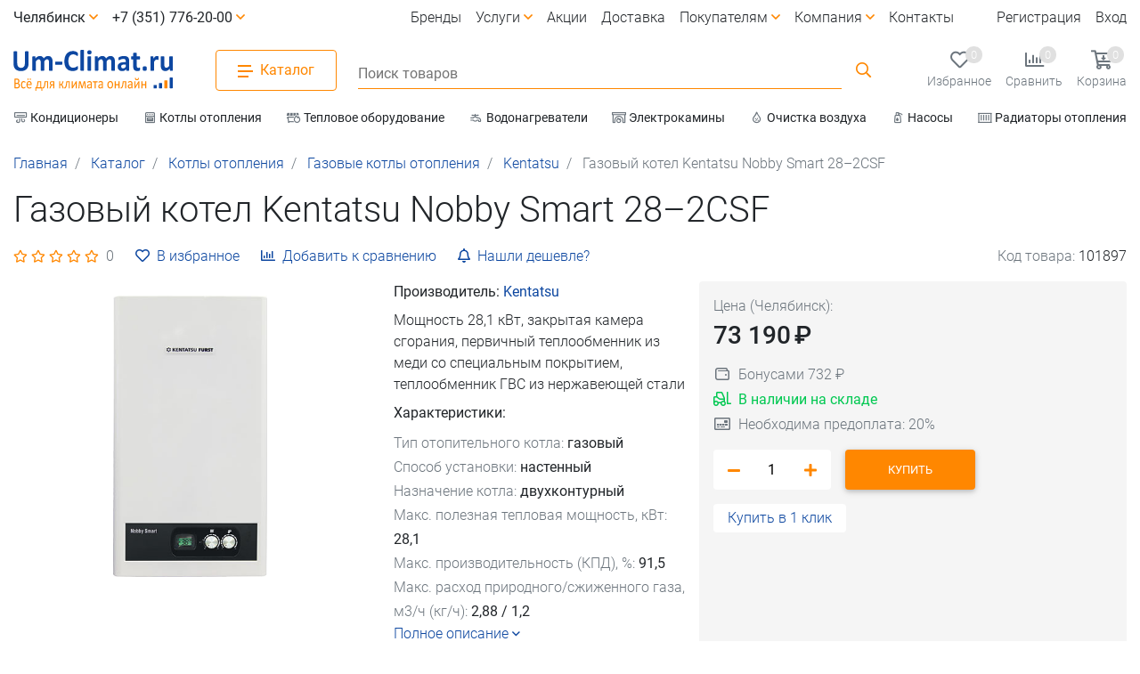

--- FILE ---
content_type: text/html; charset=UTF-8
request_url: https://um-climat.ru/products/gazovyj-kotel-kentatsu-nobby-smart-282cs
body_size: 24021
content:
<!DOCTYPE html>
<html lang="ru">
    <head>
        <base href="https://um-climat.ru">
	    <meta charset="utf-8">
        <meta name="viewport" content="width=device-width, initial-scale=1, shrink-to-fit=no">
        <meta http-equiv="x-ua-compatible" content="ie=edge">
	    <meta name="HandheldFriendly" content="True">
                    <title>Газовый котел Kentatsu Nobby Smart 28–2CSF купить в Челябинске на Um-Climat.ru: цена, характеристики, отзывы</title>
            <meta name="description" content="Газовый котел Kentatsu Nobby Smart 28–2CS в Челябинске в магазине Um-Climat.ru. Покупайте с выгодой: лучшая цена, доставка по городу, бесплатная консультация!">
            
        	    
        <link rel="apple-touch-icon" sizes="180x180" href="/design/umcl/img/favicon/apple-touch-icon.png">
        <link rel="icon" type="image/png" sizes="32x32" href="/design/umcl/img/favicon/favicon-32x32.png">
        <link rel="icon" type="image/png" sizes="16x16" href="/design/umcl/img/favicon/favicon-16x16.png">
		<link rel="mask-icon" href="/design/umcl/img/favicon/safari-pinned-tab.svg" color="#0d47a1">
        <link rel="shortcut icon" href="/favicon.ico">
        <meta name="msapplication-TileColor" content="#0d47a1">
        <meta name="msapplication-config" content="/design/umcl/img/favicon/browserconfig.xml">
        <meta name="theme-color" content="#f5f5f5">
		<link rel="manifest" href="/design/umcl/pwa/manifest_s.json">
		
	    
	    	        <meta name="robots" content="index,follow">
        	    
        	    
                    <link rel="canonical" href="https://um-climat.ru/products/gazovyj-kotel-kentatsu-nobby-smart-282cs">
        	    
        <meta property="og:title" content="Газовый котел Kentatsu Nobby Smart 28–2CSF купить в Челябинске на Um-Climat.ru: цена, характеристики, отзывы">
        <meta property="og:description" content="Газовый котел Kentatsu Nobby Smart 28–2CS в Челябинске в магазине Um-Climat.ru. Покупайте с выгодой: лучшая цена, доставка по городу, бесплатная консультация!">
        <meta property="og:url" content="https://um-climat.ru/products/gazovyj-kotel-kentatsu-nobby-smart-282cs">
                    <meta property="og:image" content="https://um-climat.ru/files/products/nobby_smart.600x315.jpg">
	        <meta property="og:type" content="product">
         
	    
	    <link rel="stylesheet" href="design/umcl/css/font.css">
	    <link rel="stylesheet" href="design/umcl/css/fontawesome.min.css">
        <link href="design/umcl/css/bootstrap.min.css" rel="stylesheet">
        <link href="design/umcl/css/mdb.lite.min.css" rel="stylesheet">
	    		    <link href="design/umcl/css/lightbox.min.css" rel="stylesheet">
				        <link href="design/umcl/css/style_umcl.css?v=2.12" rel="stylesheet">
    </head>
    <body>
	
		<!-- Yandex.Metrika counter -->
<script>
    (function (d, w, c) {
        (w[c] = w[c] || []).push(function() {
            try {
                w.yaCounter22183519 = new Ya.Metrika({
                    id:22183519,
                    clickmap:true,
                    trackLinks:true,
                    accurateTrackBounce:true
                });
            } catch(e) { }
        });

        var n = d.getElementsByTagName("script")[0],
            x = "https://mc.yandex.ru/metrika/watch.js",
            s = d.createElement("script"),
            f = function () { n.parentNode.insertBefore(s, n); }
        for (var i = 0; i < document.scripts.length; i++) {
            if (document.scripts[i].src === x) { return; }
        }
        s.type = "text/javascript";
        s.async = true;
        s.src = x;

        if (w.opera == "[object Opera]") {
            d.addEventListener("DOMContentLoaded", f, false);
        } else { f(); }
    })(document, window, "yandex_metrika_callbacks");
</script>
<noscript><div><img src="https://mc.yandex.ru/watch/22183519" style="position:absolute; left:-9999px;" alt="" /></div></noscript>
<!-- /Yandex.Metrika counter -->
			
        <header class="d-flex flex-column-reverse">
			<div class="d-none d-xl-block">
				<ul class="s_menu_horizontal container-xl d-flex flex-wrap overflow-hidden list-unstyled font-small font-weight-normal justify-content-between">
																		<li class="py-1">
								<a class="d-inline-block text-body font-weight-normal text-nowrap" href="catalog/bytovye-kondicionery">
									<i class="far fa-air-conditioner text-muted fa-fw fa-sm"></i>
									<span>Кондиционеры</span>
								</a>
							</li>
																								<li class="py-1 pl-4">
								<a class="d-inline-block text-body font-weight-normal text-nowrap" href="catalog/kotly-otopleniya">
									<i class="far fa-oven text-muted fa-fw fa-sm"></i>
									<span>Котлы отопления</span>
								</a>
							</li>
																								<li class="py-1 pl-4">
								<a class="d-inline-block text-body font-weight-normal text-nowrap" href="catalog/teplovoe-oborudovanie">
									<i class="far fa-dumpster-fire text-muted fa-fw fa-sm"></i>
									<span>Тепловое оборудование</span>
								</a>
							</li>
																								<li class="py-1 pl-4">
								<a class="d-inline-block text-body font-weight-normal text-nowrap" href="catalog/vodonagrevateli">
									<i class="far fa-faucet text-muted fa-fw fa-sm"></i>
									<span>Водонагреватели</span>
								</a>
							</li>
																								<li class="py-1 pl-4">
								<a class="d-inline-block text-body font-weight-normal text-nowrap" href="catalog/kaminy">
									<i class="far fa-fireplace text-muted fa-fw fa-sm"></i>
									<span>Электрокамины</span>
								</a>
							</li>
																								<li class="py-1 pl-4">
								<a class="d-inline-block text-body font-weight-normal text-nowrap" href="catalog/obrabotka-vozduha">
									<i class="far fa-humidity text-muted fa-fw fa-sm"></i>
									<span>Очистка воздуха</span>
								</a>
							</li>
																								<li class="py-1 pl-4">
								<a class="d-inline-block text-body font-weight-normal text-nowrap" href="catalog/nasosy">
									<i class="far fa-pump-soap text-muted fa-fw fa-sm"></i>
									<span>Насосы</span>
								</a>
							</li>
																								<li class="py-1 pl-4">
								<a class="d-inline-block text-body font-weight-normal text-nowrap" href="catalog/radiatori_otopleniya">
									<i class="far fa-container-storage text-muted fa-fw fa-sm"></i>
									<span>Радиаторы отопления</span>
								</a>
							</li>
																								<li class="py-1 pl-4">
								<a class="d-inline-block text-body font-weight-normal text-nowrap" href="catalog/ventilyatsiya">
									<i class="far fa-fan-table text-muted fa-fw fa-sm"></i>
									<span>Вентиляция</span>
								</a>
							</li>
																								<li class="py-1 pl-4">
								<a class="d-inline-block text-body font-weight-normal text-nowrap" href="catalog/ochistka-vody">
									<i class="far fa-glass text-muted fa-fw fa-sm"></i>
									<span>Очистка воды</span>
								</a>
							</li>
																								<li class="py-1 pl-4">
								<a class="d-inline-block text-body font-weight-normal text-nowrap" href="catalog/uslugi">
									<i class="far  text-muted fa-fw fa-sm"></i>
									<span>Услуги</span>
								</a>
							</li>
																																																											</ul>
			</div>
            <div id="s_sticky" class="position-relative">
                <div class="s_nav2 container-xl d-flex justify-content-between pt-3 pb-2 py-lg-3">
		            <div class="d-flex align-items-center pr-4 pr-xl-5">
		                <a  href="/" title="На главную страницу Um-Climat.ru">
                            <img class="logo img-fluid" src="design/umcl/img/logo_ss.svg" alt="Интернет-магазин климатической техники Um-Climat.ru в Челябинске">
                        </a>
		            </div>
		            <div class="s_menu align-items-center pr-lg-4">
		                <a role="button" class="s_btn_cat px-4 py-2 border border-secondary rounded white text-secondary d-none d-lg-flex align-items-center">
		                    <div class="s_btn_cat_icon d-inline-block">
			                    <span></span>
			                </div>
			                <div class="d-inline-block ml-2 font-weight-normal">Каталог</div>
		                </a>
	                    <a class="s_closemobcat close d-inline-block d-lg-none p-3" aria-label="closemobcat" role="button"><span>×</span></a>
		                <div class="d-block d-lg-none text-center p-3 border-bottom">
			                <span class="h4 modal-title d-block dark-grey-text font-weight-bold my-2">Каталог</span>		
		                </div>
		                <div class="s_menucat">
		                    <div class="container-xl white">
			                    <a class="close d-none d-lg-block px-3 py-2" aria-label="closecatalog" role="button" ><span>×</span></a>
				                <div class="s_menucat1 position-relative p-3 p-lg-0 mb-5 mb-lg-0">
			                        <ul class="s_menucatul d-block p-0 scrollbar-grey m-0">
                                        		                                                                                    <li class="list-unstyled">
				                                    <a class="d-flex align-items-center text-body py-3 mx-lg-3 s_sub" href="catalog/bytovye-kondicionery">
									                    <i class="far fa-air-conditioner fa-fw mr-2 fa-sm text-secondary"></i>
														<span class="pr-2 pr-lg-0">Кондиционеры</span>
									                    <i class="d-block ml-auto far fa-angle-down"></i>
					                                </a>
								                    <div class="s_menucat2">
								                        <div class="s_menucat2_head d-none d-lg-block pt-3 pb-2 px-4">
												            <a href="catalog/bytovye-kondicionery" class="text-body h4-responsive">Кондиционеры</a>
															
														</div>
								                        <div class="s_menucat2_body px-0 px-lg-2 scrollbar-grey">
										                    <ul class="s_menucatul d-flex flex-wrap p-0">
			                                                     
				                                                    				                                                        												                            <li class="list-unstyled col-lg-3 col-md-12 p-0 p-lg-3">
																                <a href="catalog/kondicionery-nastennye" class="s_menucat_sub d-flex d-lg-inline-block align-items-center text-body pl-3 py-3 p-lg-0">
															                        <span class="s_menucatimg d-none d-lg-flex align-items-center ml-2">
																                        <img class="lazy" src="design/umcl/img/lazy11.gif" data-src="/files/categories/wall_cond.jpg?cat_img_noindex" alt="Настенные сплит-системы">
																                    </span>
																					<span class="d-lg-block pr-2 pr-lg-0 pt-lg-3">Настенные сплит-системы</span>
																	                																                </a>	
															                    <div class="s_menucat3 pt-0 pt-lg-2">
															                        <ul class="s_menucatul p-0">
																	                    
																                            																                        
																	                    
                                                                                    </ul>
															                    </div>
													                        </li>
				                                                        				                                                    				                                                        												                            <li class="list-unstyled col-lg-3 col-md-12 p-0 p-lg-3">
																                <a href="catalog/mobilnye-kondicionery" class="s_menucat_sub d-flex d-lg-inline-block align-items-center text-body pl-3 py-3 p-lg-0">
															                        <span class="s_menucatimg d-none d-lg-flex align-items-center ml-2">
																                        <img class="lazy" src="design/umcl/img/lazy11.gif" data-src="/files/categories/mob_cond.jpg?cat_img_noindex" alt="Мобильные кондиционеры">
																                    </span>
																					<span class="d-lg-block pr-2 pr-lg-0 pt-lg-3">Мобильные кондиционеры</span>
																	                																                </a>	
															                    <div class="s_menucat3 pt-0 pt-lg-2">
															                        <ul class="s_menucatul p-0">
																	                    
																                            																                        
																	                    
                                                                                    </ul>
															                    </div>
													                        </li>
				                                                        				                                                    				                                                        												                            <li class="list-unstyled col-lg-3 col-md-12 p-0 p-lg-3">
																                <a href="catalog/okonnye-kondicionery" class="s_menucat_sub d-flex d-lg-inline-block align-items-center text-body pl-3 py-3 p-lg-0">
															                        <span class="s_menucatimg d-none d-lg-flex align-items-center ml-2">
																                        <img class="lazy" src="design/umcl/img/lazy11.gif" data-src="/files/categories/window_cond.jpg?cat_img_noindex" alt="Оконные кондиционеры">
																                    </span>
																					<span class="d-lg-block pr-2 pr-lg-0 pt-lg-3">Оконные кондиционеры</span>
																	                																                </a>	
															                    <div class="s_menucat3 pt-0 pt-lg-2">
															                        <ul class="s_menucatul p-0">
																	                    
																                            																                        
																	                    
                                                                                    </ul>
															                    </div>
													                        </li>
				                                                        				                                                    				                                                        												                            <li class="list-unstyled col-lg-3 col-md-12 p-0 p-lg-3">
																                <a href="catalog/materialy_dlya_montazha" class="s_menucat_sub d-flex d-lg-inline-block align-items-center text-body pl-3 py-3 p-lg-0">
															                        <span class="s_menucatimg d-none d-lg-flex align-items-center ml-2">
																                        <img class="lazy" src="design/umcl/img/lazy11.gif" data-src="/files/categories/rashodka_cond.jpg?cat_img_noindex" alt="Расходные материалы и аксессуары">
																                    </span>
																					<span class="d-lg-block pr-2 pr-lg-0 pt-lg-3">Расходные материалы и аксессуары</span>
																	                																                </a>	
															                    <div class="s_menucat3 pt-0 pt-lg-2">
															                        <ul class="s_menucatul p-0">
																	                    
																                            																                        
																	                    
                                                                                    </ul>
															                    </div>
													                        </li>
				                                                        				                                                    				                                                        												                            <li class="list-unstyled col-lg-3 col-md-12 p-0 p-lg-3">
																                <a href="catalog/polupromyshlennye-konditsionery" class="s_menucat_sub d-flex d-lg-inline-block align-items-center text-body pl-3 py-3 p-lg-0 s_sub">
															                        <span class="s_menucatimg d-none d-lg-flex align-items-center ml-2">
																                        <img class="lazy" src="design/umcl/img/lazy11.gif" data-src="/files/categories/poluprom_cond.jpg?cat_img_noindex" alt="Полупромышленные кондиционеры">
																                    </span>
																					<span class="d-lg-block pr-2 pr-lg-0 pt-lg-3">Полупромышленные кондиционеры</span>
																	                																	                    <i class="d-block d-lg-none ml-auto far fa-angle-down"></i>
																	                																                </a>	
															                    <div class="s_menucat3 pt-0 pt-lg-2">
															                        <ul class="s_menucatul p-0">
																	                    
																                            																	                            																	                                <li class="list-unstyled pb-0">
																		                                <a href="catalog/kondicionery-kassetnye" class="d-block d-lg-inline text-body pl-4 p-3 p-lg-0">
																			                                Кассетные кондиционеры
																			                            </a>																		
																                                    </li>
																                                																                            																	                            																	                                <li class="list-unstyled pb-0">
																		                                <a href="catalog/kondicionery-napolno-potolochnye" class="d-block d-lg-inline text-body pl-4 p-3 p-lg-0">
																			                                Кондиционеры напольно-потолочные
																			                            </a>																		
																                                    </li>
																                                																                            																	                            																	                                <li class="list-unstyled pb-0">
																		                                <a href="catalog/kondicionery-kanalnye" class="d-block d-lg-inline text-body pl-4 p-3 p-lg-0">
																			                                Канальные кондиционеры
																			                            </a>																		
																                                    </li>
																                                																                            																                        
																	                    
                                                                                    </ul>
															                    </div>
													                        </li>
				                                                        				                                                    				                                                        				                                                    			                                                    																
									                        </ul>
								                        </div>
														
								                    </div>
                                                </li>
		                                    		                                		                                                                                    <li class="list-unstyled">
				                                    <a class="d-flex align-items-center text-body py-3 mx-lg-3 s_sub" href="catalog/kotly-otopleniya">
									                    <i class="far fa-oven fa-fw mr-2 fa-sm text-secondary"></i>
														<span class="pr-2 pr-lg-0">Котлы отопления</span>
									                    <i class="d-block ml-auto far fa-angle-down"></i>
					                                </a>
								                    <div class="s_menucat2">
								                        <div class="s_menucat2_head d-none d-lg-block pt-3 pb-2 px-4">
												            <a href="catalog/kotly-otopleniya" class="text-body h4-responsive">Котлы отопления</a>
															
														</div>
								                        <div class="s_menucat2_body px-0 px-lg-2 scrollbar-grey">
										                    <ul class="s_menucatul d-flex flex-wrap p-0">
			                                                     
				                                                    				                                                        												                            <li class="list-unstyled col-lg-3 col-md-12 p-0 p-lg-3">
																                <a href="catalog/gazovye_kotly" class="s_menucat_sub d-flex d-lg-inline-block align-items-center text-body pl-3 py-3 p-lg-0">
															                        <span class="s_menucatimg d-none d-lg-flex align-items-center ml-2">
																                        <img class="lazy" src="design/umcl/img/lazy11.gif" data-src="/files/categories/gazovye_kotly.jpg?cat_img_noindex" alt="Газовые котлы отопления">
																                    </span>
																					<span class="d-lg-block pr-2 pr-lg-0 pt-lg-3">Газовые котлы отопления</span>
																	                																                </a>	
															                    <div class="s_menucat3 pt-0 pt-lg-2">
															                        <ul class="s_menucatul p-0">
																	                    
																                            																	                            																	                                <li class="list-unstyled pb-0">
																		                                <a href="catalog/odnokonturnye-kotly" class="d-block d-lg-inline text-body pl-4 p-3 p-lg-0">
																			                                Одноконтурные котлы
																			                            </a>																		
																                                    </li>
																                                																                            																	                            																	                                <li class="list-unstyled pb-0">
																		                                <a href="catalog/dvuhkonturnye-kotly" class="d-block d-lg-inline text-body pl-4 p-3 p-lg-0">
																			                                Двухконтурные котлы
																			                            </a>																		
																                                    </li>
																                                																                            																	                            																	                                <li class="list-unstyled pb-0">
																		                                <a href="catalog/nastennye-kotly" class="d-block d-lg-inline text-body pl-4 p-3 p-lg-0">
																			                                Настенные котлы
																			                            </a>																		
																                                    </li>
																                                																                            																	                            																	                                <li class="list-unstyled pb-0">
																		                                <a href="catalog/napolnye-kotly" class="d-block d-lg-inline text-body pl-4 p-3 p-lg-0">
																			                                Напольные котлы
																			                            </a>																		
																                                    </li>
																                                																                            																                        
																	                    
                                                                                    </ul>
															                    </div>
													                        </li>
				                                                        				                                                    				                                                        												                            <li class="list-unstyled col-lg-3 col-md-12 p-0 p-lg-3">
																                <a href="catalog/elektricheskie_kotly" class="s_menucat_sub d-flex d-lg-inline-block align-items-center text-body pl-3 py-3 p-lg-0">
															                        <span class="s_menucatimg d-none d-lg-flex align-items-center ml-2">
																                        <img class="lazy" src="design/umcl/img/lazy11.gif" data-src="/files/categories/electr_kotly.jpg?cat_img_noindex" alt="Электрические котлы">
																                    </span>
																					<span class="d-lg-block pr-2 pr-lg-0 pt-lg-3">Электрические котлы</span>
																	                																                </a>	
															                    <div class="s_menucat3 pt-0 pt-lg-2">
															                        <ul class="s_menucatul p-0">
																	                    
																                            																                        
																	                    
                                                                                    </ul>
															                    </div>
													                        </li>
				                                                        				                                                    				                                                        												                            <li class="list-unstyled col-lg-3 col-md-12 p-0 p-lg-3">
																                <a href="catalog/tverdotoplivnye-kotly" class="s_menucat_sub d-flex d-lg-inline-block align-items-center text-body pl-3 py-3 p-lg-0">
															                        <span class="s_menucatimg d-none d-lg-flex align-items-center ml-2">
																                        <img class="lazy" src="design/umcl/img/lazy11.gif" data-src="/files/categories/tverdotopl_kotly.jpg?cat_img_noindex" alt="Твердотопливные котлы">
																                    </span>
																					<span class="d-lg-block pr-2 pr-lg-0 pt-lg-3">Твердотопливные котлы</span>
																	                																                </a>	
															                    <div class="s_menucat3 pt-0 pt-lg-2">
															                        <ul class="s_menucatul p-0">
																	                    
																                            																                        
																	                    
                                                                                    </ul>
															                    </div>
													                        </li>
				                                                        				                                                    				                                                        												                            <li class="list-unstyled col-lg-3 col-md-12 p-0 p-lg-3">
																                <a href="catalog/komplektuyuschie-dlya-kotlov" class="s_menucat_sub d-flex d-lg-inline-block align-items-center text-body pl-3 py-3 p-lg-0">
															                        <span class="s_menucatimg d-none d-lg-flex align-items-center ml-2">
																                        <img class="lazy" src="design/umcl/img/lazy11.gif" data-src="/files/categories/komplekt_kotly.jpg?cat_img_noindex" alt="Комплектующие для котлов">
																                    </span>
																					<span class="d-lg-block pr-2 pr-lg-0 pt-lg-3">Комплектующие для котлов</span>
																	                																                </a>	
															                    <div class="s_menucat3 pt-0 pt-lg-2">
															                        <ul class="s_menucatul p-0">
																	                    
																                            																                        
																	                    
                                                                                    </ul>
															                    </div>
													                        </li>
				                                                        				                                                    			                                                    																
									                        </ul>
								                        </div>
														
								                    </div>
                                                </li>
		                                    		                                		                                                                                    <li class="list-unstyled">
				                                    <a class="d-flex align-items-center text-body py-3 mx-lg-3 s_sub" href="catalog/teplovoe-oborudovanie">
									                    <i class="far fa-dumpster-fire fa-fw mr-2 fa-sm text-secondary"></i>
														<span class="pr-2 pr-lg-0">Тепловое оборудование</span>
									                    <i class="d-block ml-auto far fa-angle-down"></i>
					                                </a>
								                    <div class="s_menucat2">
								                        <div class="s_menucat2_head d-none d-lg-block pt-3 pb-2 px-4">
												            <a href="catalog/teplovoe-oborudovanie" class="text-body h4-responsive">Тепловое оборудование</a>
															
														</div>
								                        <div class="s_menucat2_body px-0 px-lg-2 scrollbar-grey">
										                    <ul class="s_menucatul d-flex flex-wrap p-0">
			                                                     
				                                                    				                                                        												                            <li class="list-unstyled col-lg-3 col-md-12 p-0 p-lg-3">
																                <a href="catalog/gazovye_obogrevateli" class="s_menucat_sub d-flex d-lg-inline-block align-items-center text-body pl-3 py-3 p-lg-0">
															                        <span class="s_menucatimg d-none d-lg-flex align-items-center ml-2">
																                        <img class="lazy" src="design/umcl/img/lazy11.gif" data-src="/files/categories/gaz_ik_obogrev.jpg?cat_img_noindex" alt="Газовые инфракрасные обогреватели">
																                    </span>
																					<span class="d-lg-block pr-2 pr-lg-0 pt-lg-3">Газовые инфракрасные обогреватели</span>
																	                																                </a>	
															                    <div class="s_menucat3 pt-0 pt-lg-2">
															                        <ul class="s_menucatul p-0">
																	                    
																                            																                        
																	                    
                                                                                    </ul>
															                    </div>
													                        </li>
				                                                        				                                                    				                                                        												                            <li class="list-unstyled col-lg-3 col-md-12 p-0 p-lg-3">
																                <a href="catalog/teplyj-pol" class="s_menucat_sub d-flex d-lg-inline-block align-items-center text-body pl-3 py-3 p-lg-0">
															                        <span class="s_menucatimg d-none d-lg-flex align-items-center ml-2">
																                        <img class="lazy" src="design/umcl/img/lazy11.gif" data-src="/files/categories/tepl_pol_el.jpg?cat_img_noindex" alt="Электрический теплый пол">
																                    </span>
																					<span class="d-lg-block pr-2 pr-lg-0 pt-lg-3">Электрический теплый пол</span>
																	                																                </a>	
															                    <div class="s_menucat3 pt-0 pt-lg-2">
															                        <ul class="s_menucatul p-0">
																	                    
																                            																                        
																	                    
                                                                                    </ul>
															                    </div>
													                        </li>
				                                                        				                                                    				                                                        												                            <li class="list-unstyled col-lg-3 col-md-12 p-0 p-lg-3">
																                <a href="catalog/teplovye_pushki" class="s_menucat_sub d-flex d-lg-inline-block align-items-center text-body pl-3 py-3 p-lg-0 s_sub">
															                        <span class="s_menucatimg d-none d-lg-flex align-items-center ml-2">
																                        <img class="lazy" src="design/umcl/img/lazy11.gif" data-src="/files/categories/teplo_pushki.jpg?cat_img_noindex" alt="Тепловые пушки">
																                    </span>
																					<span class="d-lg-block pr-2 pr-lg-0 pt-lg-3">Тепловые пушки</span>
																	                																	                    <i class="d-block d-lg-none ml-auto far fa-angle-down"></i>
																	                																                </a>	
															                    <div class="s_menucat3 pt-0 pt-lg-2">
															                        <ul class="s_menucatul p-0">
																	                    
																                            																	                            																	                                <li class="list-unstyled pb-0">
																		                                <a href="catalog/elektricheskie_teplovye_pushki" class="d-block d-lg-inline text-body pl-4 p-3 p-lg-0">
																			                                Электрические тепловые пушки
																			                            </a>																		
																                                    </li>
																                                																                            																	                            																	                                <li class="list-unstyled pb-0">
																		                                <a href="catalog/gazovye_teplovye_pushki" class="d-block d-lg-inline text-body pl-4 p-3 p-lg-0">
																			                                Газовые тепловые пушки
																			                            </a>																		
																                                    </li>
																                                																                            																	                            																	                                <li class="list-unstyled pb-0">
																		                                <a href="catalog/dizelnye_teplovye_pushki" class="d-block d-lg-inline text-body pl-4 p-3 p-lg-0">
																			                                Дизельные тепловые пушки
																			                            </a>																		
																                                    </li>
																                                																                            																                        
																	                    
                                                                                    </ul>
															                    </div>
													                        </li>
				                                                        				                                                    				                                                        												                            <li class="list-unstyled col-lg-3 col-md-12 p-0 p-lg-3">
																                <a href="catalog/teplovye_zavesy" class="s_menucat_sub d-flex d-lg-inline-block align-items-center text-body pl-3 py-3 p-lg-0">
															                        <span class="s_menucatimg d-none d-lg-flex align-items-center ml-2">
																                        <img class="lazy" src="design/umcl/img/lazy11.gif" data-src="/files/categories/teplo_zavesy.jpg?cat_img_noindex" alt="Тепловые завесы">
																                    </span>
																					<span class="d-lg-block pr-2 pr-lg-0 pt-lg-3">Тепловые завесы</span>
																	                																                </a>	
															                    <div class="s_menucat3 pt-0 pt-lg-2">
															                        <ul class="s_menucatul p-0">
																	                    
																                            																                        
																	                    
                                                                                    </ul>
															                    </div>
													                        </li>
				                                                        				                                                    				                                                        												                            <li class="list-unstyled col-lg-3 col-md-12 p-0 p-lg-3">
																                <a href="catalog/teploventilyatory" class="s_menucat_sub d-flex d-lg-inline-block align-items-center text-body pl-3 py-3 p-lg-0">
															                        <span class="s_menucatimg d-none d-lg-flex align-items-center ml-2">
																                        <img class="lazy" src="design/umcl/img/lazy11.gif" data-src="/files/categories/teplovent.jpg?cat_img_noindex" alt="Тепловентиляторы">
																                    </span>
																					<span class="d-lg-block pr-2 pr-lg-0 pt-lg-3">Тепловентиляторы</span>
																	                																                </a>	
															                    <div class="s_menucat3 pt-0 pt-lg-2">
															                        <ul class="s_menucatul p-0">
																	                    
																                            																                        
																	                    
                                                                                    </ul>
															                    </div>
													                        </li>
				                                                        				                                                    				                                                        												                            <li class="list-unstyled col-lg-3 col-md-12 p-0 p-lg-3">
																                <a href="catalog/elektricheskie_konvektory" class="s_menucat_sub d-flex d-lg-inline-block align-items-center text-body pl-3 py-3 p-lg-0">
															                        <span class="s_menucatimg d-none d-lg-flex align-items-center ml-2">
																                        <img class="lazy" src="design/umcl/img/lazy11.gif" data-src="/files/categories/konverkory_el.jpg?cat_img_noindex" alt="Конвекторы электрические">
																                    </span>
																					<span class="d-lg-block pr-2 pr-lg-0 pt-lg-3">Конвекторы электрические</span>
																	                																                </a>	
															                    <div class="s_menucat3 pt-0 pt-lg-2">
															                        <ul class="s_menucatul p-0">
																	                    
																                            																                        
																	                    
                                                                                    </ul>
															                    </div>
													                        </li>
				                                                        				                                                    				                                                        												                            <li class="list-unstyled col-lg-3 col-md-12 p-0 p-lg-3">
																                <a href="catalog/infrakrasnye_obogrevateli" class="s_menucat_sub d-flex d-lg-inline-block align-items-center text-body pl-3 py-3 p-lg-0">
															                        <span class="s_menucatimg d-none d-lg-flex align-items-center ml-2">
																                        <img class="lazy" src="design/umcl/img/lazy11.gif" data-src="/files/categories/ik_obogr_el.jpg?cat_img_noindex" alt="Инфракрасные обогреватели">
																                    </span>
																					<span class="d-lg-block pr-2 pr-lg-0 pt-lg-3">Инфракрасные обогреватели</span>
																	                																                </a>	
															                    <div class="s_menucat3 pt-0 pt-lg-2">
															                        <ul class="s_menucatul p-0">
																	                    
																                            																                        
																	                    
                                                                                    </ul>
															                    </div>
													                        </li>
				                                                        				                                                    				                                                        												                            <li class="list-unstyled col-lg-3 col-md-12 p-0 p-lg-3">
																                <a href="catalog/maslyanye_radiatory" class="s_menucat_sub d-flex d-lg-inline-block align-items-center text-body pl-3 py-3 p-lg-0">
															                        <span class="s_menucatimg d-none d-lg-flex align-items-center ml-2">
																                        <img class="lazy" src="design/umcl/img/lazy11.gif" data-src="/files/categories/masl_obogrev.jpg?cat_img_noindex" alt="Масляные радиаторы">
																                    </span>
																					<span class="d-lg-block pr-2 pr-lg-0 pt-lg-3">Масляные радиаторы</span>
																	                																                </a>	
															                    <div class="s_menucat3 pt-0 pt-lg-2">
															                        <ul class="s_menucatul p-0">
																	                    
																                            																                        
																	                    
                                                                                    </ul>
															                    </div>
													                        </li>
				                                                        				                                                    				                                                        												                            <li class="list-unstyled col-lg-3 col-md-12 p-0 p-lg-3">
																                <a href="catalog/sushilki-dlya-ruk" class="s_menucat_sub d-flex d-lg-inline-block align-items-center text-body pl-3 py-3 p-lg-0">
															                        <span class="s_menucatimg d-none d-lg-flex align-items-center ml-2">
																                        <img class="lazy" src="design/umcl/img/lazy11.gif" data-src="/files/categories/rukosushki.jpg?cat_img_noindex" alt="Электрические сушилки для рук">
																                    </span>
																					<span class="d-lg-block pr-2 pr-lg-0 pt-lg-3">Электрические сушилки для рук</span>
																	                																                </a>	
															                    <div class="s_menucat3 pt-0 pt-lg-2">
															                        <ul class="s_menucatul p-0">
																	                    
																                            																                        
																	                    
                                                                                    </ul>
															                    </div>
													                        </li>
				                                                        				                                                    				                                                        												                            <li class="list-unstyled col-lg-3 col-md-12 p-0 p-lg-3">
																                <a href="catalog/aksessuary2" class="s_menucat_sub d-flex d-lg-inline-block align-items-center text-body pl-3 py-3 p-lg-0">
															                        <span class="s_menucatimg d-none d-lg-flex align-items-center ml-2">
																                        <img class="lazy" src="design/umcl/img/lazy11.gif" data-src="/files/categories/aksessuary_teplo.jpg?cat_img_noindex" alt="Аксессуары">
																                    </span>
																					<span class="d-lg-block pr-2 pr-lg-0 pt-lg-3">Аксессуары</span>
																	                																                </a>	
															                    <div class="s_menucat3 pt-0 pt-lg-2">
															                        <ul class="s_menucatul p-0">
																	                    
																                            																                        
																	                    
                                                                                    </ul>
															                    </div>
													                        </li>
				                                                        				                                                    			                                                    																
									                        </ul>
								                        </div>
														
								                    </div>
                                                </li>
		                                    		                                		                                                                                    <li class="list-unstyled">
				                                    <a class="d-flex align-items-center text-body py-3 mx-lg-3 s_sub" href="catalog/vodonagrevateli">
									                    <i class="far fa-faucet fa-fw mr-2 fa-sm text-secondary"></i>
														<span class="pr-2 pr-lg-0">Водонагреватели</span>
									                    <i class="d-block ml-auto far fa-angle-down"></i>
					                                </a>
								                    <div class="s_menucat2">
								                        <div class="s_menucat2_head d-none d-lg-block pt-3 pb-2 px-4">
												            <a href="catalog/vodonagrevateli" class="text-body h4-responsive">Водонагреватели</a>
															
														</div>
								                        <div class="s_menucat2_body px-0 px-lg-2 scrollbar-grey">
										                    <ul class="s_menucatul d-flex flex-wrap p-0">
			                                                     
				                                                    				                                                        				                                                    				                                                        												                            <li class="list-unstyled col-lg-3 col-md-12 p-0 p-lg-3">
																                <a href="catalog/elektricheskie-vodonagrevateli-nakopitelnye" class="s_menucat_sub d-flex d-lg-inline-block align-items-center text-body pl-3 py-3 p-lg-0">
															                        <span class="s_menucatimg d-none d-lg-flex align-items-center ml-2">
																                        <img class="lazy" src="design/umcl/img/lazy11.gif" data-src="/files/categories/vodonag_el.jpg?cat_img_noindex" alt="Электрические накопительные водонагреватели">
																                    </span>
																					<span class="d-lg-block pr-2 pr-lg-0 pt-lg-3">Электрические накопительные водонагреватели</span>
																	                																                </a>	
															                    <div class="s_menucat3 pt-0 pt-lg-2">
															                        <ul class="s_menucatul p-0">
																	                    
																                            																                        
																	                    
                                                                                    </ul>
															                    </div>
													                        </li>
				                                                        				                                                    				                                                        												                            <li class="list-unstyled col-lg-3 col-md-12 p-0 p-lg-3">
																                <a href="catalog/bojlery-kosvennogo-nagreva" class="s_menucat_sub d-flex d-lg-inline-block align-items-center text-body pl-3 py-3 p-lg-0">
															                        <span class="s_menucatimg d-none d-lg-flex align-items-center ml-2">
																                        <img class="lazy" src="design/umcl/img/lazy11.gif" data-src="/files/categories/boiler.jpg?cat_img_noindex" alt="Бойлеры косвенного нагрева">
																                    </span>
																					<span class="d-lg-block pr-2 pr-lg-0 pt-lg-3">Бойлеры косвенного нагрева</span>
																	                																                </a>	
															                    <div class="s_menucat3 pt-0 pt-lg-2">
															                        <ul class="s_menucatul p-0">
																	                    
																                            																                        
																	                    
                                                                                    </ul>
															                    </div>
													                        </li>
				                                                        				                                                    				                                                        												                            <li class="list-unstyled col-lg-3 col-md-12 p-0 p-lg-3">
																                <a href="catalog/protochnye_vodonagrevateli" class="s_menucat_sub d-flex d-lg-inline-block align-items-center text-body pl-3 py-3 p-lg-0">
															                        <span class="s_menucatimg d-none d-lg-flex align-items-center ml-2">
																                        <img class="lazy" src="design/umcl/img/lazy11.gif" data-src="/files/categories/vodonag_prot.jpg?cat_img_noindex" alt="Проточные водонагреватели">
																                    </span>
																					<span class="d-lg-block pr-2 pr-lg-0 pt-lg-3">Проточные водонагреватели</span>
																	                																                </a>	
															                    <div class="s_menucat3 pt-0 pt-lg-2">
															                        <ul class="s_menucatul p-0">
																	                    
																                            																                        
																	                    
                                                                                    </ul>
															                    </div>
													                        </li>
				                                                        				                                                    			                                                    																
									                        </ul>
								                        </div>
														
								                    </div>
                                                </li>
		                                    		                                		                                                                                    <li class="list-unstyled">
				                                    <a class="d-flex align-items-center text-body py-3 mx-lg-3 s_sub" href="catalog/kaminy">
									                    <i class="far fa-fireplace fa-fw mr-2 fa-sm text-secondary"></i>
														<span class="pr-2 pr-lg-0">Электрокамины</span>
									                    <i class="d-block ml-auto far fa-angle-down"></i>
					                                </a>
								                    <div class="s_menucat2">
								                        <div class="s_menucat2_head d-none d-lg-block pt-3 pb-2 px-4">
												            <a href="catalog/kaminy" class="text-body h4-responsive">Электрические камины</a>
															
														</div>
								                        <div class="s_menucat2_body px-0 px-lg-2 scrollbar-grey">
										                    <ul class="s_menucatul d-flex flex-wrap p-0">
			                                                     
				                                                    				                                                        												                            <li class="list-unstyled col-lg-3 col-md-12 p-0 p-lg-3">
																                <a href="catalog/nastennye_kaminy" class="s_menucat_sub d-flex d-lg-inline-block align-items-center text-body pl-3 py-3 p-lg-0">
															                        <span class="s_menucatimg d-none d-lg-flex align-items-center ml-2">
																                        <img class="lazy" src="design/umcl/img/lazy11.gif" data-src="/files/categories/kaminy_nasten.jpg?cat_img_noindex" alt="Настенные камины">
																                    </span>
																					<span class="d-lg-block pr-2 pr-lg-0 pt-lg-3">Настенные камины</span>
																	                																                </a>	
															                    <div class="s_menucat3 pt-0 pt-lg-2">
															                        <ul class="s_menucatul p-0">
																	                    
																                            																                        
																	                    
                                                                                    </ul>
															                    </div>
													                        </li>
				                                                        				                                                    				                                                        												                            <li class="list-unstyled col-lg-3 col-md-12 p-0 p-lg-3">
																                <a href="catalog/napolnye_kaminy" class="s_menucat_sub d-flex d-lg-inline-block align-items-center text-body pl-3 py-3 p-lg-0">
															                        <span class="s_menucatimg d-none d-lg-flex align-items-center ml-2">
																                        <img class="lazy" src="design/umcl/img/lazy11.gif" data-src="/files/categories/kaminy_napol.jpg?cat_img_noindex" alt="Напольные камины">
																                    </span>
																					<span class="d-lg-block pr-2 pr-lg-0 pt-lg-3">Напольные камины</span>
																	                																                </a>	
															                    <div class="s_menucat3 pt-0 pt-lg-2">
															                        <ul class="s_menucatul p-0">
																	                    
																                            																                        
																	                    
                                                                                    </ul>
															                    </div>
													                        </li>
				                                                        				                                                    				                                                        												                            <li class="list-unstyled col-lg-3 col-md-12 p-0 p-lg-3">
																                <a href="catalog/elektricheskie-ochagi" class="s_menucat_sub d-flex d-lg-inline-block align-items-center text-body pl-3 py-3 p-lg-0">
															                        <span class="s_menucatimg d-none d-lg-flex align-items-center ml-2">
																                        <img class="lazy" src="design/umcl/img/lazy11.gif" data-src="/files/categories/ochagi_el.jpg?cat_img_noindex" alt="Электрические очаги">
																                    </span>
																					<span class="d-lg-block pr-2 pr-lg-0 pt-lg-3">Электрические очаги</span>
																	                																                </a>	
															                    <div class="s_menucat3 pt-0 pt-lg-2">
															                        <ul class="s_menucatul p-0">
																	                    
																                            																                        
																	                    
                                                                                    </ul>
															                    </div>
													                        </li>
				                                                        				                                                    				                                                        												                            <li class="list-unstyled col-lg-3 col-md-12 p-0 p-lg-3">
																                <a href="catalog/kaminy-komplekty" class="s_menucat_sub d-flex d-lg-inline-block align-items-center text-body pl-3 py-3 p-lg-0">
															                        <span class="s_menucatimg d-none d-lg-flex align-items-center ml-2">
																                        <img class="lazy" src="design/umcl/img/lazy11.gif" data-src="/files/categories/kaminy_kompl.jpg?cat_img_noindex" alt="Камины-комплекты">
																                    </span>
																					<span class="d-lg-block pr-2 pr-lg-0 pt-lg-3">Камины-комплекты</span>
																	                																                </a>	
															                    <div class="s_menucat3 pt-0 pt-lg-2">
															                        <ul class="s_menucatul p-0">
																	                    
																                            																                        
																	                    
                                                                                    </ul>
															                    </div>
													                        </li>
				                                                        				                                                    			                                                    																
									                        </ul>
								                        </div>
														
								                    </div>
                                                </li>
		                                    		                                		                                                                                    <li class="list-unstyled">
				                                    <a class="d-flex align-items-center text-body py-3 mx-lg-3 s_sub" href="catalog/obrabotka-vozduha">
									                    <i class="far fa-humidity fa-fw mr-2 fa-sm text-secondary"></i>
														<span class="pr-2 pr-lg-0">Очистка воздуха</span>
									                    <i class="d-block ml-auto far fa-angle-down"></i>
					                                </a>
								                    <div class="s_menucat2">
								                        <div class="s_menucat2_head d-none d-lg-block pt-3 pb-2 px-4">
												            <a href="catalog/obrabotka-vozduha" class="text-body h4-responsive">Приборы для очитки воздуха</a>
															
														</div>
								                        <div class="s_menucat2_body px-0 px-lg-2 scrollbar-grey">
										                    <ul class="s_menucatul d-flex flex-wrap p-0">
			                                                     
				                                                    				                                                        												                            <li class="list-unstyled col-lg-3 col-md-12 p-0 p-lg-3">
																                <a href="catalog/mojki_vozduha" class="s_menucat_sub d-flex d-lg-inline-block align-items-center text-body pl-3 py-3 p-lg-0">
															                        <span class="s_menucatimg d-none d-lg-flex align-items-center ml-2">
																                        <img class="lazy" src="design/umcl/img/lazy11.gif" data-src="/files/categories/moiki_vozduha.jpg?cat_img_noindex" alt="Мойки воздуха">
																                    </span>
																					<span class="d-lg-block pr-2 pr-lg-0 pt-lg-3">Мойки воздуха</span>
																	                																                </a>	
															                    <div class="s_menucat3 pt-0 pt-lg-2">
															                        <ul class="s_menucatul p-0">
																	                    
																                            																                        
																	                    
                                                                                    </ul>
															                    </div>
													                        </li>
				                                                        				                                                    				                                                        												                            <li class="list-unstyled col-lg-3 col-md-12 p-0 p-lg-3">
																                <a href="catalog/uvlazhniteli_vozduha" class="s_menucat_sub d-flex d-lg-inline-block align-items-center text-body pl-3 py-3 p-lg-0">
															                        <span class="s_menucatimg d-none d-lg-flex align-items-center ml-2">
																                        <img class="lazy" src="design/umcl/img/lazy11.gif" data-src="/files/categories/uvlaj_vozduha.jpg?cat_img_noindex" alt="Увлажнители воздуха">
																                    </span>
																					<span class="d-lg-block pr-2 pr-lg-0 pt-lg-3">Увлажнители воздуха</span>
																	                																                </a>	
															                    <div class="s_menucat3 pt-0 pt-lg-2">
															                        <ul class="s_menucatul p-0">
																	                    
																                            																                        
																	                    
                                                                                    </ul>
															                    </div>
													                        </li>
				                                                        				                                                    				                                                        												                            <li class="list-unstyled col-lg-3 col-md-12 p-0 p-lg-3">
																                <a href="catalog/ochistiteli-vozduha" class="s_menucat_sub d-flex d-lg-inline-block align-items-center text-body pl-3 py-3 p-lg-0">
															                        <span class="s_menucatimg d-none d-lg-flex align-items-center ml-2">
																                        <img class="lazy" src="design/umcl/img/lazy11.gif" data-src="/files/categories/ochistiteli_vozd.jpg?cat_img_noindex" alt="Очистители воздуха">
																                    </span>
																					<span class="d-lg-block pr-2 pr-lg-0 pt-lg-3">Очистители воздуха</span>
																	                																                </a>	
															                    <div class="s_menucat3 pt-0 pt-lg-2">
															                        <ul class="s_menucatul p-0">
																	                    
																                            																                        
																	                    
                                                                                    </ul>
															                    </div>
													                        </li>
				                                                        				                                                    				                                                        												                            <li class="list-unstyled col-lg-3 col-md-12 p-0 p-lg-3">
																                <a href="catalog/klimaticheskie-kompleksy" class="s_menucat_sub d-flex d-lg-inline-block align-items-center text-body pl-3 py-3 p-lg-0">
															                        <span class="s_menucatimg d-none d-lg-flex align-items-center ml-2">
																                        <img class="lazy" src="design/umcl/img/lazy11.gif" data-src="/files/categories/klimat_komplex.jpg?cat_img_noindex" alt="Климатические комплексы">
																                    </span>
																					<span class="d-lg-block pr-2 pr-lg-0 pt-lg-3">Климатические комплексы</span>
																	                																                </a>	
															                    <div class="s_menucat3 pt-0 pt-lg-2">
															                        <ul class="s_menucatul p-0">
																	                    
																                            																                        
																	                    
                                                                                    </ul>
															                    </div>
													                        </li>
				                                                        				                                                    				                                                        												                            <li class="list-unstyled col-lg-3 col-md-12 p-0 p-lg-3">
																                <a href="catalog/bakteritsidnye-retsirkulyatory" class="s_menucat_sub d-flex d-lg-inline-block align-items-center text-body pl-3 py-3 p-lg-0">
															                        <span class="s_menucatimg d-none d-lg-flex align-items-center ml-2">
																                        <img class="lazy" src="design/umcl/img/lazy11.gif" data-src="/files/categories/retsirkulyatory.jpg?cat_img_noindex" alt="Бактерицидные рециркуляторы">
																                    </span>
																					<span class="d-lg-block pr-2 pr-lg-0 pt-lg-3">Бактерицидные рециркуляторы</span>
																	                																                </a>	
															                    <div class="s_menucat3 pt-0 pt-lg-2">
															                        <ul class="s_menucatul p-0">
																	                    
																                            																                        
																	                    
                                                                                    </ul>
															                    </div>
													                        </li>
				                                                        				                                                    				                                                        												                            <li class="list-unstyled col-lg-3 col-md-12 p-0 p-lg-3">
																                <a href="catalog/osushiteli-vozduha" class="s_menucat_sub d-flex d-lg-inline-block align-items-center text-body pl-3 py-3 p-lg-0">
															                        <span class="s_menucatimg d-none d-lg-flex align-items-center ml-2">
																                        <img class="lazy" src="design/umcl/img/lazy11.gif" data-src="/files/categories/osushiteli.jpg?cat_img_noindex" alt="Осушители воздуха">
																                    </span>
																					<span class="d-lg-block pr-2 pr-lg-0 pt-lg-3">Осушители воздуха</span>
																	                																                </a>	
															                    <div class="s_menucat3 pt-0 pt-lg-2">
															                        <ul class="s_menucatul p-0">
																	                    
																                            																                        
																	                    
                                                                                    </ul>
															                    </div>
													                        </li>
				                                                        				                                                    				                                                        												                            <li class="list-unstyled col-lg-3 col-md-12 p-0 p-lg-3">
																                <a href="catalog/aksessuary" class="s_menucat_sub d-flex d-lg-inline-block align-items-center text-body pl-3 py-3 p-lg-0">
															                        <span class="s_menucatimg d-none d-lg-flex align-items-center ml-2">
																                        <img class="lazy" src="design/umcl/img/lazy11.gif" data-src="/files/categories/aksessuary_ochistka.jpg?cat_img_noindex" alt="Аксессуары">
																                    </span>
																					<span class="d-lg-block pr-2 pr-lg-0 pt-lg-3">Аксессуары</span>
																	                																                </a>	
															                    <div class="s_menucat3 pt-0 pt-lg-2">
															                        <ul class="s_menucatul p-0">
																	                    
																                            																                        
																	                    
                                                                                    </ul>
															                    </div>
													                        </li>
				                                                        				                                                    			                                                    																
									                        </ul>
								                        </div>
														
								                    </div>
                                                </li>
		                                    		                                		                                                                                    <li class="list-unstyled">
				                                    <a class="d-flex align-items-center text-body py-3 mx-lg-3 s_sub" href="catalog/nasosy">
									                    <i class="far fa-pump-soap fa-fw mr-2 fa-sm text-secondary"></i>
														<span class="pr-2 pr-lg-0">Насосы</span>
									                    <i class="d-block ml-auto far fa-angle-down"></i>
					                                </a>
								                    <div class="s_menucat2">
								                        <div class="s_menucat2_head d-none d-lg-block pt-3 pb-2 px-4">
												            <a href="catalog/nasosy" class="text-body h4-responsive">Насосы для воды</a>
															
														</div>
								                        <div class="s_menucat2_body px-0 px-lg-2 scrollbar-grey">
										                    <ul class="s_menucatul d-flex flex-wrap p-0">
			                                                     
				                                                    				                                                        												                            <li class="list-unstyled col-lg-3 col-md-12 p-0 p-lg-3">
																                <a href="catalog/vodyanye_tsirkulyatsionnye_nasosy" class="s_menucat_sub d-flex d-lg-inline-block align-items-center text-body pl-3 py-3 p-lg-0">
															                        <span class="s_menucatimg d-none d-lg-flex align-items-center ml-2">
																                        <img class="lazy" src="design/umcl/img/lazy11.gif" data-src="/files/categories/nasosy.jpg?cat_img_noindex" alt="Циркуляционные насосы">
																                    </span>
																					<span class="d-lg-block pr-2 pr-lg-0 pt-lg-3">Циркуляционные насосы</span>
																	                																                </a>	
															                    <div class="s_menucat3 pt-0 pt-lg-2">
															                        <ul class="s_menucatul p-0">
																	                    
																                            																                        
																	                    
                                                                                    </ul>
															                    </div>
													                        </li>
				                                                        				                                                    				                                                        												                            <li class="list-unstyled col-lg-3 col-md-12 p-0 p-lg-3">
																                <a href="catalog/kanalizatsionnye-nasosy" class="s_menucat_sub d-flex d-lg-inline-block align-items-center text-body pl-3 py-3 p-lg-0">
															                        <span class="s_menucatimg d-none d-lg-flex align-items-center ml-2">
																                        <img class="lazy" src="design/umcl/img/lazy11.gif" data-src="/files/categories/kanal_nasosy.jpg?cat_img_noindex" alt="Канализационные насосы">
																                    </span>
																					<span class="d-lg-block pr-2 pr-lg-0 pt-lg-3">Канализационные насосы</span>
																	                																                </a>	
															                    <div class="s_menucat3 pt-0 pt-lg-2">
															                        <ul class="s_menucatul p-0">
																	                    
																                            																                        
																	                    
                                                                                    </ul>
															                    </div>
													                        </li>
				                                                        				                                                    				                                                        												                            <li class="list-unstyled col-lg-3 col-md-12 p-0 p-lg-3">
																                <a href="catalog/drenazhnye-nasosy" class="s_menucat_sub d-flex d-lg-inline-block align-items-center text-body pl-3 py-3 p-lg-0">
															                        <span class="s_menucatimg d-none d-lg-flex align-items-center ml-2">
																                        <img class="lazy" src="design/umcl/img/lazy11.gif" data-src="/files/categories/drenaj_nasosy.jpg?cat_img_noindex" alt="Дренажные насосы">
																                    </span>
																					<span class="d-lg-block pr-2 pr-lg-0 pt-lg-3">Дренажные насосы</span>
																	                																                </a>	
															                    <div class="s_menucat3 pt-0 pt-lg-2">
															                        <ul class="s_menucatul p-0">
																	                    
																                            																                        
																	                    
                                                                                    </ul>
															                    </div>
													                        </li>
				                                                        				                                                    				                                                        												                            <li class="list-unstyled col-lg-3 col-md-12 p-0 p-lg-3">
																                <a href="catalog/skvazhinnye_nasosy" class="s_menucat_sub d-flex d-lg-inline-block align-items-center text-body pl-3 py-3 p-lg-0">
															                        <span class="s_menucatimg d-none d-lg-flex align-items-center ml-2">
																                        <img class="lazy" src="design/umcl/img/lazy11.gif" data-src="/files/categories/skvaj_nasosy.jpg?cat_img_noindex" alt="Скважинные насосы">
																                    </span>
																					<span class="d-lg-block pr-2 pr-lg-0 pt-lg-3">Скважинные насосы</span>
																	                																                </a>	
															                    <div class="s_menucat3 pt-0 pt-lg-2">
															                        <ul class="s_menucatul p-0">
																	                    
																                            																                        
																	                    
                                                                                    </ul>
															                    </div>
													                        </li>
				                                                        				                                                    			                                                    																
									                        </ul>
								                        </div>
														
								                    </div>
                                                </li>
		                                    		                                		                                                                                    <li class="list-unstyled">
				                                    <a class="d-flex align-items-center text-body py-3 mx-lg-3 s_sub" href="catalog/radiatori_otopleniya">
									                    <i class="far fa-container-storage fa-fw mr-2 fa-sm text-secondary"></i>
														<span class="pr-2 pr-lg-0">Радиаторы отопления</span>
									                    <i class="d-block ml-auto far fa-angle-down"></i>
					                                </a>
								                    <div class="s_menucat2">
								                        <div class="s_menucat2_head d-none d-lg-block pt-3 pb-2 px-4">
												            <a href="catalog/radiatori_otopleniya" class="text-body h4-responsive">Радиаторы отопления</a>
															
														</div>
								                        <div class="s_menucat2_body px-0 px-lg-2 scrollbar-grey">
										                    <ul class="s_menucatul d-flex flex-wrap p-0">
			                                                     
				                                                    				                                                        												                            <li class="list-unstyled col-lg-3 col-md-12 p-0 p-lg-3">
																                <a href="catalog/alyuminievye-radiatory" class="s_menucat_sub d-flex d-lg-inline-block align-items-center text-body pl-3 py-3 p-lg-0">
															                        <span class="s_menucatimg d-none d-lg-flex align-items-center ml-2">
																                        <img class="lazy" src="design/umcl/img/lazy11.gif" data-src="/files/categories/radiatory_al.jpg?cat_img_noindex" alt="Алюминиевые радиаторы">
																                    </span>
																					<span class="d-lg-block pr-2 pr-lg-0 pt-lg-3">Алюминиевые радиаторы</span>
																	                																                </a>	
															                    <div class="s_menucat3 pt-0 pt-lg-2">
															                        <ul class="s_menucatul p-0">
																	                    
																                            																                        
																	                    
                                                                                    </ul>
															                    </div>
													                        </li>
				                                                        				                                                    				                                                        												                            <li class="list-unstyled col-lg-3 col-md-12 p-0 p-lg-3">
																                <a href="catalog/bimetallicheskie-radiatory" class="s_menucat_sub d-flex d-lg-inline-block align-items-center text-body pl-3 py-3 p-lg-0">
															                        <span class="s_menucatimg d-none d-lg-flex align-items-center ml-2">
																                        <img class="lazy" src="design/umcl/img/lazy11.gif" data-src="/files/categories/radiatory_bim.jpg?cat_img_noindex" alt="Биметаллические радиаторы">
																                    </span>
																					<span class="d-lg-block pr-2 pr-lg-0 pt-lg-3">Биметаллические радиаторы</span>
																	                																                </a>	
															                    <div class="s_menucat3 pt-0 pt-lg-2">
															                        <ul class="s_menucatul p-0">
																	                    
																                            																                        
																	                    
                                                                                    </ul>
															                    </div>
													                        </li>
				                                                        				                                                    				                                                        												                            <li class="list-unstyled col-lg-3 col-md-12 p-0 p-lg-3">
																                <a href="catalog/truby_fitingi" class="s_menucat_sub d-flex d-lg-inline-block align-items-center text-body pl-3 py-3 p-lg-0">
															                        <span class="s_menucatimg d-none d-lg-flex align-items-center ml-2">
																                        <img class="lazy" src="design/umcl/img/lazy11.gif" data-src="/files/categories/fitingi.jpg?cat_img_noindex" alt="Трубы и фитинги">
																                    </span>
																					<span class="d-lg-block pr-2 pr-lg-0 pt-lg-3">Трубы и фитинги</span>
																	                																                </a>	
															                    <div class="s_menucat3 pt-0 pt-lg-2">
															                        <ul class="s_menucatul p-0">
																	                    
																                            																                        
																	                    
                                                                                    </ul>
															                    </div>
													                        </li>
				                                                        				                                                    			                                                    																
									                        </ul>
								                        </div>
														
								                    </div>
                                                </li>
		                                    		                                		                                                                                    <li class="list-unstyled">
				                                    <a class="d-flex align-items-center text-body py-3 mx-lg-3 s_sub" href="catalog/ventilyatsiya">
									                    <i class="far fa-fan-table fa-fw mr-2 fa-sm text-secondary"></i>
														<span class="pr-2 pr-lg-0">Вентиляция</span>
									                    <i class="d-block ml-auto far fa-angle-down"></i>
					                                </a>
								                    <div class="s_menucat2">
								                        <div class="s_menucat2_head d-none d-lg-block pt-3 pb-2 px-4">
												            <a href="catalog/ventilyatsiya" class="text-body h4-responsive">Системы вентиляции</a>
															
														</div>
								                        <div class="s_menucat2_body px-0 px-lg-2 scrollbar-grey">
										                    <ul class="s_menucatul d-flex flex-wrap p-0">
			                                                     
				                                                    				                                                        												                            <li class="list-unstyled col-lg-3 col-md-12 p-0 p-lg-3">
																                <a href="catalog/pritochnye-ochistiteli-vozduha--brizery" class="s_menucat_sub d-flex d-lg-inline-block align-items-center text-body pl-3 py-3 p-lg-0">
															                        <span class="s_menucatimg d-none d-lg-flex align-items-center ml-2">
																                        <img class="lazy" src="design/umcl/img/lazy11.gif" data-src="/files/categories/brizery.png?cat_img_noindex" alt="Бризеры и приточные очистители воздуха">
																                    </span>
																					<span class="d-lg-block pr-2 pr-lg-0 pt-lg-3">Бризеры и приточные очистители воздуха</span>
																	                																                </a>	
															                    <div class="s_menucat3 pt-0 pt-lg-2">
															                        <ul class="s_menucatul p-0">
																	                    
																                            																                        
																	                    
                                                                                    </ul>
															                    </div>
													                        </li>
				                                                        				                                                    				                                                        												                            <li class="list-unstyled col-lg-3 col-md-12 p-0 p-lg-3">
																                <a href="catalog/kompaktnye_pritochnye_ustanovki" class="s_menucat_sub d-flex d-lg-inline-block align-items-center text-body pl-3 py-3 p-lg-0">
															                        <span class="s_menucatimg d-none d-lg-flex align-items-center ml-2">
																                        <img class="lazy" src="design/umcl/img/lazy11.gif" data-src="/files/categories/prito_ustanov.jpg?cat_img_noindex" alt="Приточные установки">
																                    </span>
																					<span class="d-lg-block pr-2 pr-lg-0 pt-lg-3">Приточные установки</span>
																	                																                </a>	
															                    <div class="s_menucat3 pt-0 pt-lg-2">
															                        <ul class="s_menucatul p-0">
																	                    
																                            																                        
																	                    
                                                                                    </ul>
															                    </div>
													                        </li>
				                                                        				                                                    				                                                        				                                                    				                                                        												                            <li class="list-unstyled col-lg-3 col-md-12 p-0 p-lg-3">
																                <a href="catalog/reshetki_diffuzory" class="s_menucat_sub d-flex d-lg-inline-block align-items-center text-body pl-3 py-3 p-lg-0">
															                        <span class="s_menucatimg d-none d-lg-flex align-items-center ml-2">
																                        <img class="lazy" src="design/umcl/img/lazy11.gif" data-src="/files/categories/vozduhoraspred.jpg?cat_img_noindex" alt="Решетки и диффузоры">
																                    </span>
																					<span class="d-lg-block pr-2 pr-lg-0 pt-lg-3">Решетки и диффузоры</span>
																	                																                </a>	
															                    <div class="s_menucat3 pt-0 pt-lg-2">
															                        <ul class="s_menucatul p-0">
																	                    
																                            																                        
																	                    
                                                                                    </ul>
															                    </div>
													                        </li>
				                                                        				                                                    				                                                        												                            <li class="list-unstyled col-lg-3 col-md-12 p-0 p-lg-3">
																                <a href="catalog/vozduhovody" class="s_menucat_sub d-flex d-lg-inline-block align-items-center text-body pl-3 py-3 p-lg-0">
															                        <span class="s_menucatimg d-none d-lg-flex align-items-center ml-2">
																                        <img class="lazy" src="design/umcl/img/lazy11.gif" data-src="/files/categories/vozduhovody.jpg?cat_img_noindex" alt="Воздуховоды">
																                    </span>
																					<span class="d-lg-block pr-2 pr-lg-0 pt-lg-3">Воздуховоды</span>
																	                																                </a>	
															                    <div class="s_menucat3 pt-0 pt-lg-2">
															                        <ul class="s_menucatul p-0">
																	                    
																                            																                        
																	                    
                                                                                    </ul>
															                    </div>
													                        </li>
				                                                        				                                                    				                                                        												                            <li class="list-unstyled col-lg-3 col-md-12 p-0 p-lg-3">
																                <a href="catalog/bytovye_ventilyatory" class="s_menucat_sub d-flex d-lg-inline-block align-items-center text-body pl-3 py-3 p-lg-0">
															                        <span class="s_menucatimg d-none d-lg-flex align-items-center ml-2">
																                        <img class="lazy" src="design/umcl/img/lazy11.gif" data-src="/files/categories/byt_vent.jpg?cat_img_noindex" alt="Бытовые вентиляторы">
																                    </span>
																					<span class="d-lg-block pr-2 pr-lg-0 pt-lg-3">Бытовые вентиляторы</span>
																	                																                </a>	
															                    <div class="s_menucat3 pt-0 pt-lg-2">
															                        <ul class="s_menucatul p-0">
																	                    
																                            																                        
																	                    
                                                                                    </ul>
															                    </div>
													                        </li>
				                                                        				                                                    				                                                        												                            <li class="list-unstyled col-lg-3 col-md-12 p-0 p-lg-3">
																                <a href="catalog/kanalnye_ventilyatory" class="s_menucat_sub d-flex d-lg-inline-block align-items-center text-body pl-3 py-3 p-lg-0">
															                        <span class="s_menucatimg d-none d-lg-flex align-items-center ml-2">
																                        <img class="lazy" src="design/umcl/img/lazy11.gif" data-src="/files/categories/kanal_vent.jpg?cat_img_noindex" alt="Канальные вентиляторы">
																                    </span>
																					<span class="d-lg-block pr-2 pr-lg-0 pt-lg-3">Канальные вентиляторы</span>
																	                																                </a>	
															                    <div class="s_menucat3 pt-0 pt-lg-2">
															                        <ul class="s_menucatul p-0">
																	                    
																                            																                        
																	                    
                                                                                    </ul>
															                    </div>
													                        </li>
				                                                        				                                                    				                                                        												                            <li class="list-unstyled col-lg-3 col-md-12 p-0 p-lg-3">
																                <a href="catalog/osevye_ventilyatory" class="s_menucat_sub d-flex d-lg-inline-block align-items-center text-body pl-3 py-3 p-lg-0">
															                        <span class="s_menucatimg d-none d-lg-flex align-items-center ml-2">
																                        <img class="lazy" src="design/umcl/img/lazy11.gif" data-src="/files/categories/osev_vent.jpg?cat_img_noindex" alt="Осевые вентиляторы">
																                    </span>
																					<span class="d-lg-block pr-2 pr-lg-0 pt-lg-3">Осевые вентиляторы</span>
																	                																                </a>	
															                    <div class="s_menucat3 pt-0 pt-lg-2">
															                        <ul class="s_menucatul p-0">
																	                    
																                            																                        
																	                    
                                                                                    </ul>
															                    </div>
													                        </li>
				                                                        				                                                    				                                                        												                            <li class="list-unstyled col-lg-3 col-md-12 p-0 p-lg-3">
																                <a href="catalog/radialnye_ventilyatory_vr_8075" class="s_menucat_sub d-flex d-lg-inline-block align-items-center text-body pl-3 py-3 p-lg-0">
															                        <span class="s_menucatimg d-none d-lg-flex align-items-center ml-2">
																                        <img class="lazy" src="design/umcl/img/lazy11.gif" data-src="/files/categories/vr8075.jpg?cat_img_noindex" alt="Радиальные вентиляторы ВР 80-75">
																                    </span>
																					<span class="d-lg-block pr-2 pr-lg-0 pt-lg-3">Радиальные вентиляторы ВР 80-75</span>
																	                																                </a>	
															                    <div class="s_menucat3 pt-0 pt-lg-2">
															                        <ul class="s_menucatul p-0">
																	                    
																                            																                        
																	                    
                                                                                    </ul>
															                    </div>
													                        </li>
				                                                        				                                                    				                                                        												                            <li class="list-unstyled col-lg-3 col-md-12 p-0 p-lg-3">
																                <a href="catalog/ventilyatory_radialnye_vts_1446" class="s_menucat_sub d-flex d-lg-inline-block align-items-center text-body pl-3 py-3 p-lg-0">
															                        <span class="s_menucatimg d-none d-lg-flex align-items-center ml-2">
																                        <img class="lazy" src="design/umcl/img/lazy11.gif" data-src="/files/categories/vc1446.jpg?cat_img_noindex" alt="Радиальные вентиляторы ВЦ 14-46">
																                    </span>
																					<span class="d-lg-block pr-2 pr-lg-0 pt-lg-3">Радиальные вентиляторы ВЦ 14-46</span>
																	                																                </a>	
															                    <div class="s_menucat3 pt-0 pt-lg-2">
															                        <ul class="s_menucatul p-0">
																	                    
																                            																                        
																	                    
                                                                                    </ul>
															                    </div>
													                        </li>
				                                                        				                                                    				                                                        				                                                    				                                                        												                            <li class="list-unstyled col-lg-3 col-md-12 p-0 p-lg-3">
																                <a href="catalog/ventilyatsiya-v-dome" class="s_menucat_sub d-flex d-lg-inline-block align-items-center text-body pl-3 py-3 p-lg-0">
															                        <span class="s_menucatimg d-none d-lg-flex align-items-center ml-2">
																                        <img class="lazy" src="design/umcl/img/lazy11.gif" data-src="/files/categories/vent_v_dome.jpg?cat_img_noindex" alt="Вентиляция в доме">
																                    </span>
																					<span class="d-lg-block pr-2 pr-lg-0 pt-lg-3">Вентиляция в доме</span>
																	                																                </a>	
															                    <div class="s_menucat3 pt-0 pt-lg-2">
															                        <ul class="s_menucatul p-0">
																	                    
																                            																                        
																	                    
                                                                                    </ul>
															                    </div>
													                        </li>
				                                                        				                                                    				                                                        												                            <li class="list-unstyled col-lg-3 col-md-12 p-0 p-lg-3">
																                <a href="catalog/aksessuary3" class="s_menucat_sub d-flex d-lg-inline-block align-items-center text-body pl-3 py-3 p-lg-0">
															                        <span class="s_menucatimg d-none d-lg-flex align-items-center ml-2">
																                        <img class="lazy" src="design/umcl/img/lazy11.gif" data-src="/files/categories/aksessuary_ochistka.jpg?cat_img_noindex" alt="Аксессуары">
																                    </span>
																					<span class="d-lg-block pr-2 pr-lg-0 pt-lg-3">Аксессуары</span>
																	                																                </a>	
															                    <div class="s_menucat3 pt-0 pt-lg-2">
															                        <ul class="s_menucatul p-0">
																	                    
																                            																                        
																	                    
                                                                                    </ul>
															                    </div>
													                        </li>
				                                                        				                                                    			                                                    																
									                        </ul>
								                        </div>
														
								                    </div>
                                                </li>
		                                    		                                		                                                                                    <li class="list-unstyled">
				                                    <a class="d-flex align-items-center text-body py-3 mx-lg-3 s_sub" href="catalog/ochistka-vody">
									                    <i class="far fa-glass fa-fw mr-2 fa-sm text-secondary"></i>
														<span class="pr-2 pr-lg-0">Очистка воды</span>
									                    <i class="d-block ml-auto far fa-angle-down"></i>
					                                </a>
								                    <div class="s_menucat2">
								                        <div class="s_menucat2_head d-none d-lg-block pt-3 pb-2 px-4">
												            <a href="catalog/ochistka-vody" class="text-body h4-responsive">Системы очистки воды</a>
															
														</div>
								                        <div class="s_menucat2_body px-0 px-lg-2 scrollbar-grey">
										                    <ul class="s_menucatul d-flex flex-wrap p-0">
			                                                     
				                                                    				                                                        												                            <li class="list-unstyled col-lg-3 col-md-12 p-0 p-lg-3">
																                <a href="catalog/filtry-dlya-vody-pod-mojku" class="s_menucat_sub d-flex d-lg-inline-block align-items-center text-body pl-3 py-3 p-lg-0">
															                        <span class="s_menucatimg d-none d-lg-flex align-items-center ml-2">
																                        <img class="lazy" src="design/umcl/img/lazy11.gif" data-src="/files/categories/Filtry_pod_mojiku.jpg?cat_img_noindex" alt="Фильтры для воды под мойку">
																                    </span>
																					<span class="d-lg-block pr-2 pr-lg-0 pt-lg-3">Фильтры для воды под мойку</span>
																	                																                </a>	
															                    <div class="s_menucat3 pt-0 pt-lg-2">
															                        <ul class="s_menucatul p-0">
																	                    
																                            																                        
																	                    
                                                                                    </ul>
															                    </div>
													                        </li>
				                                                        				                                                    				                                                        												                            <li class="list-unstyled col-lg-3 col-md-12 p-0 p-lg-3">
																                <a href="catalog/kartridzhi-dlya-filtrov" class="s_menucat_sub d-flex d-lg-inline-block align-items-center text-body pl-3 py-3 p-lg-0">
															                        <span class="s_menucatimg d-none d-lg-flex align-items-center ml-2">
																                        <img class="lazy" src="design/umcl/img/lazy11.gif" data-src="/files/categories/kartridgy_filtrov.jpg?cat_img_noindex" alt="Картриджи для фильтров">
																                    </span>
																					<span class="d-lg-block pr-2 pr-lg-0 pt-lg-3">Картриджи для фильтров</span>
																	                																                </a>	
															                    <div class="s_menucat3 pt-0 pt-lg-2">
															                        <ul class="s_menucatul p-0">
																	                    
																                            																                        
																	                    
                                                                                    </ul>
															                    </div>
													                        </li>
				                                                        				                                                    			                                                    																
									                        </ul>
								                        </div>
														
								                    </div>
                                                </li>
		                                    		                                		                                                                                    <li class="list-unstyled">
				                                    <a class="d-flex align-items-center text-body py-3 mx-lg-3 s_sub" href="catalog/uslugi">
									                    <i class="far fa-user-hard-hat fa-fw mr-2 fa-sm text-secondary"></i>
														<span class="pr-2 pr-lg-0">Услуги</span>
									                    <i class="d-block ml-auto far fa-angle-down"></i>
					                                </a>
								                    <div class="s_menucat2">
								                        <div class="s_menucat2_head d-none d-lg-block pt-3 pb-2 px-4">
												            <a href="catalog/uslugi" class="text-body h4-responsive">Услуги по установке климатического оборудования</a>
															
														</div>
								                        <div class="s_menucat2_body px-0 px-lg-2 scrollbar-grey">
										                    <ul class="s_menucatul d-flex flex-wrap p-0">
			                                                     
				                                                    				                                                        												                            <li class="list-unstyled col-lg-3 col-md-12 p-0 p-lg-3">
																                <a href="catalog/uslugi-po-ustanovke-split-sistem" class="s_menucat_sub d-flex d-lg-inline-block align-items-center text-body pl-3 py-3 p-lg-0">
															                        <span class="s_menucatimg d-none d-lg-flex align-items-center ml-2">
																                        <img class="lazy" src="design/umcl/img/lazy11.gif" data-src="/files/categories/install_wall_cond.jpg?cat_img_noindex" alt="Услуги по установке сплит-систем">
																                    </span>
																					<span class="d-lg-block pr-2 pr-lg-0 pt-lg-3">Услуги по установке сплит-систем</span>
																	                																                </a>	
															                    <div class="s_menucat3 pt-0 pt-lg-2">
															                        <ul class="s_menucatul p-0">
																	                    
																                            																                        
																	                    
                                                                                    </ul>
															                    </div>
													                        </li>
				                                                        				                                                    				                                                        												                            <li class="list-unstyled col-lg-3 col-md-12 p-0 p-lg-3">
																                <a href="catalog/uslugi-po-ustanovke-brizerov" class="s_menucat_sub d-flex d-lg-inline-block align-items-center text-body pl-3 py-3 p-lg-0">
															                        <span class="s_menucatimg d-none d-lg-flex align-items-center ml-2">
																                        <img class="lazy" src="design/umcl/img/lazy11.gif" data-src="/files/categories/install_brizery.png?cat_img_noindex" alt="Услуги по установке бризеров">
																                    </span>
																					<span class="d-lg-block pr-2 pr-lg-0 pt-lg-3">Услуги по установке бризеров</span>
																	                																                </a>	
															                    <div class="s_menucat3 pt-0 pt-lg-2">
															                        <ul class="s_menucatul p-0">
																	                    
																                            																                        
																	                    
                                                                                    </ul>
															                    </div>
													                        </li>
				                                                        				                                                    				                                                        												                            <li class="list-unstyled col-lg-3 col-md-12 p-0 p-lg-3">
																                <a href="catalog/uslugi-po-ustanovke-filtrov-dlya-vody" class="s_menucat_sub d-flex d-lg-inline-block align-items-center text-body pl-3 py-3 p-lg-0">
															                        <span class="s_menucatimg d-none d-lg-flex align-items-center ml-2">
																                        <img class="lazy" src="design/umcl/img/lazy11.gif" data-src="/files/categories/install_filtry_pod_mojiku.jpg?cat_img_noindex" alt="Услуги по установке фильтров для воды">
																                    </span>
																					<span class="d-lg-block pr-2 pr-lg-0 pt-lg-3">Услуги по установке фильтров для воды</span>
																	                																                </a>	
															                    <div class="s_menucat3 pt-0 pt-lg-2">
															                        <ul class="s_menucatul p-0">
																	                    
																                            																                        
																	                    
                                                                                    </ul>
															                    </div>
													                        </li>
				                                                        				                                                    			                                                    																
									                        </ul>
								                        </div>
														
								                    </div>
                                                </li>
		                                    		                                		                                    		                                		                                    		                                		                                    		                                		                                    		                                                                    </ul>  
	                            </div>
                            </div>
                        </div>
		            </div>
					<div class="s_search_mob_block align-items-center pr-lg-4">
	                    <a class="s_closemobsearch close d-inline-block d-lg-none p-3" aria-label="closemobsearch" role="button"><span>×</span></a>
		                <div class="d-block d-lg-none text-center p-3 border-bottom">
			                <span class="h4 modal-title d-block dark-grey-text font-weight-bold my-2">Поиск</span>		
		                </div>
		                <div class="s_search_div">
		                    <form action="products" class="s_search_mobile d-flex d-lg-none container-xl pt-4 text-muted">
                                <div class="md-form w-100 m-0 ml-3">
                                    <input type="text" id="s_search_mobile" name="keyword" aria-label="Search" class="form-control form-control-lg m-0 pr-5 border-secondary" autocomplete="off">
                                    <label for="s_search_mobile">Поиск товаров</label>
				                    <button class="btn btn-flat px-3 py-2 m-0 text-black-50" type="reset" onclick="reset()"><i class="far fa-times fa-lg"></i></button>
                                </div>
		                        <button class="btn btn-flat p-3 m-0 ml-1 text-secondary" aria-label="search_button" type="submit"><i class="far fa-search fa-lg"></i></button>		
		                    </form>
                        </div>
		            </div>
                    <div class="d-flex flex-column d-lg-none justify-content-center">
		                <div class="text-right text-right text-nowrap">
			                <span>Ваш город:</span>
			            </div>
                        <span class="d-flex text-nowrap text-primary s_city_button">
		                    
							<span class="s_city_button_span d-inline-block" data-city_id="79"><span class="d-none">г. </span>Челябинск<span class="d-none">, ул. Университетская набережная, д. 56</span></span>
							<span class="d-inline-block overflow-auto">
								<i class="far fa-angle-down text-secondary ml-1"></i>
							</span>
		                </span>
		            </div>
		            <form action="products" class="d-none d-lg-flex flex-grow-1 align-items-center pr-4 pr-xl-5">	
                        <div class="md-form form-md w-100 m-0">
                            <input type="text" id="s_search" name="keyword" aria-label="Search" class="form-control py-2 m-0 pr-5 border-secondary" autocomplete="off">
                            <label for="s_search">Поиск товаров</label>
		                    <button class="btn btn-flat px-3 py-2 m-0 text-black-50" type="reset" onclick="reset()"><i class="far fa-times fa-lg"></i></button>
                        </div>
		                <button class="d-flex btn btn-flat p-3 m-0 text-secondary" title="Начать поиск" aria-label="search_button" type="submit"><i class="far fa-search fa-lg"></i></button>
		            </form>
		            
                    		
                    <div class="d-none d-lg-flex flex-nowrap align-items-center text-nowrap">
                        <a rel="nofollow" href="wishlist" class="d-block text-center text-muted mr-3">
                            <div class="position-relative">
						        <i class="far fa-heart fa-fw fa-lg"></i>
								<span id="wishlist_informer" >   
									<span class="s_badge grey lighten-2">
    0</span>
					            </span>
							</div>
					        <span class="d-block font-small">Избранное</span>
                        </a>
                        <a rel="nofollow" href="compare" class="d-block text-center text-muted mr-3">
                            <div class="position-relative">
						        <i class="far fa-chart-bar fa-fw fa-lg"></i>
								<span id="compare_informer">
								    <span class="s_badge grey lighten-2">
    0</span>

					            </span>
							</div>
					        <span class="d-block font-small">Сравнить</span>
                        </a>
                        <a rel="nofollow" href="cart" class="d-block text-center text-muted">
                            <div class="position-relative">
					            <i class="far fa-cart-arrow-down fa-fw fa-lg"></i>
					            <span id="cart_informer_count" class="grey lighten-2 s_badge">0</span>
					        </div>
					        <span class="d-block font-small">Корзина</span>
                        </a>
                    </div>
                </div>
	        </div>
	        <div id="s_header_top" class="s_nav1 w-100">
	            <div class="container-xl d-flex">
	                <div class="d-flex flex-nowrap mr-auto">
	                    <a id="s_navtoggle" class="d-block d-lg-none py-3 px-2" aria-label="navtoggle" role="button" aria-haspopup="true">
				            <i class="far fa-align-justify fa-fw"></i>
				        </a>
			            <span class="d-none d-lg-inline-flex py-3 py-xl-2 s_city_button text-nowrap" title="Выбрать город">
					        
					        <span class="s_city_button_span d-inline-block font-weight-normal" data-city_id="79"><span class="d-none">г. </span>Челябинск<span class="d-none">, ул. Университетская набережная, д. 56</span></span>
							<span class="d-inline-block overflow-auto ml-1">
								<i class="far fa-angle-down text-secondary"></i>
							</span>
					    </span>
                        <a class="d-block d-xl-inline-flex py-3 py-xl-2 px-2 ml-2 s_modal_button text-nowrap" title="Способы связи с нами" aria-label="callback" data-id="s_modal_phone" aria-haspopup="true" role="button">
						    <i class="d-xl-none far fa-phone-alt fa-fw"></i>
						    <span class="d-none d-xl-inline-block font-weight-normal">+7 (351) 776-20-00</span>
							<span class="d-none d-xl-inline-block overflow-auto ml-1">
								<i class="far fa-angle-down text-secondary"></i>
							</span>
                        </a>	
		            </div>
			        <div class="s_nav3 mr-lg-5">
			            <a class="s_closemenu close d-inline-block d-lg-none p-3" aria-label="closemenu" role="button"><span>×</span></a>
			            <div class="d-block d-lg-none text-center p-3 border-bottom">
			                <span class="h4 modal-title d-block dark-grey-text font-weight-bold my-2">Меню</span>		
			            </div>
			            <div class="container-xl px-lg-0">
			                <div class="m-3 m-lg-0">
			                    <ul class="nav flex-nowrap flex-column flex-lg-row">
								    <li class="d-lg-none mr-lg-2 mr-xl-3 text-nowrap">
                                        <a href="catalog" class="s_btn_cat_mob d-inline-block w-100 py-3 py-xl-2 text-secondary font-weight-normal" aria-label="openmobcat" role="button"><i class="fas fa-th fa-sm mr-2"></i>Каталог</a>
                                    </li>
	                                		                                		                            		                                		                            		                                                                            <li class="d-block mr-lg-3 text-nowrap">
                                                <a href="brands" class="d-inline-block w-100 py-3 py-xl-2 text-body text-nowrap">Бренды</a>
												                                            </li>
                                        		                            		                                                                            <li class="d-block mr-lg-3 text-nowrap s_secondsub">
                                                <a href="ustanovka-i-montazh" class="d-inline-block w-100 py-3 py-xl-2 text-body text-nowrap">Услуги<i class="far fa-angle-down ml-1 text-secondary"></i></a>
																									<div class="pl-3 pl-lg-0">
                                            			<ul class="list-unstyled">
                                                        	<li>
														    	<a class="d-block text-dark py-3 px-lg-3" href="montazh-konditsionerov">
																	<span>Установка кондиционеров</span>
																</a>
													    	</li>
														</ul>
                                        			</div>
												                                            </li>
                                        		                            		                                                                            <li class="d-block mr-lg-3 text-nowrap">
                                                <a href="actions" class="d-inline-block w-100 py-3 py-xl-2 text-body text-nowrap">Акции</a>
												                                            </li>
                                        		                            		                                		                            		                                		                            		                                                                            <li class="d-block mr-lg-3 text-nowrap">
                                                <a href="dostavka" class="d-inline-block w-100 py-3 py-xl-2 text-body text-nowrap">Доставка</a>
												                                            </li>
                                        		                            		                                		                            		                                		                            		                                		                            		                                		                            		                                		                            		                                		                            		                                		                            		                                		                            		                                		                            		                                		                            		                                		                            		                                		                            		                                		                            		                                		                            		                                		                            		                                		                            		                                		                            		                                		                                                                <li class="s_secondsub mr-lg-3 text-nowrap">
                                        <a aria-label="howtoby" role="button" aria-haspopup="true" class="d-block py-3 py-xl-2 text-body">Покупателям<i class="far fa-angle-down ml-1 text-secondary"></i></a>
                                        <div class="pl-3 pl-lg-0">
                                            <ul class="list-unstyled">
														                                            		                                        		                                            		                                        		                                            		                                        		                                            		                                        		                                            		                                        		                                                                                                    <li>
														    <a class="d-block text-dark py-3 px-lg-3" href="buy">
																<span>Как купить</span>
															</a>
													    </li>
					                                		                                        		                                                                                                    <li>
														    <a class="d-block text-dark py-3 px-lg-3" href="oplata">
																<span>Способы оплаты</span>
															</a>
													    </li>
					                                		                                        		                                            		                                        		                                                                                                    <li>
														    <a class="d-block text-dark py-3 px-lg-3" href="bonus">
																<span>Программа бонусных баллов</span>
															</a>
													    </li>
					                                		                                        		                                                                                                    <li>
														    <a class="d-block text-dark py-3 px-lg-3" href="garantiya-luchshej-tseny">
																<span>Гарантия лучшей цены</span>
															</a>
													    </li>
					                                		                                        		                                                                                                    <li>
														    <a class="d-block text-dark py-3 px-lg-3" href="darim500">
																<span>Подарки за отзыв</span>
															</a>
													    </li>
					                                		                                        		                                            		                                        		                                            		                                        		                                            		                                        		                                            		                                        		                                            		                                        		                                            		                                        		                                            		                                        		                                            		                                        		                                            		                                        		                                            		                                        		                                            		                                        		                                            		                                        		                                            		                                        		                                            		                                        		                                                                                                    <li>
														    <a class="d-block text-dark py-3 px-lg-3" href="usloviya-vozvrata-tovara">
																<span>Возврат товара</span>
															</a>
													    </li>
					                                		                                        											</ul>
                                        </div>	
                                    </li>
									<li class="s_secondsub mr-lg-3 text-nowrap">
										<a aria-label="company" role="button" aria-haspopup="true" class="d-block py-3 py-xl-2 text-body">Компания<i class="far fa-angle-down ml-1 text-secondary"></i></a>
										<div class="pl-3 pl-lg-0">
											<ul class="list-unstyled">
																																																																																																																																																																																																																																																																																																																										<li>
															<a class="d-block text-dark py-3 px-lg-3" href="o-kompanii">
																<span>О компании</span>
															</a>
														</li>
																																																				<li>
															<a class="d-block text-dark py-3 px-lg-3" href="blog">
																<span>Новости</span>
															</a>
														</li>
																																																				<li>
															<a class="d-block text-dark py-3 px-lg-3" href="articles">
																<span>Статьи</span>
															</a>
														</li>
																																																				<li>
															<a class="d-block text-dark py-3 px-lg-3" href="reviews">
																<span>Отзывы</span>
															</a>
														</li>
																																																				<li>
															<a class="d-block text-dark py-3 px-lg-3" href="garantiya-i-obsluzhivanie">
																<span>Гарантия и обслуживание</span>
															</a>
														</li>
																																																				<li>
															<a class="d-block text-dark py-3 px-lg-3" href="politika-konfidentsialnosti">
																<span>Политика конфиденциальности</span>
															</a>
														</li>
																																																																																																																																																																																																																																																																					</ul>
										</div>
									</li>
									<li class="d-block text-nowrap">
                                         <a href="contact" class="d-inline-block w-100 py-3 py-xl-2 text-body text-nowrap">Контакты</a>
                                    </li>
                                </ul>
			                </div>
			            </div>
			            <div class="fixed-bottom white">
			                <div class="d-lg-none mx-4 mx-sm-5 border-top"></div>
			                <div class="d-block d-lg-none text-center container-xl py-3 text-nowrap">
			                    <a class="d-inline-block fb-ic mr-2 p-2" role="button"><i class="fab fa-lg fa-fw fa-facebook-f"></i></a>
				                <a href="https://twitter.com/umclimat" rel="nofollow" title="Twitter - УМНЫЙ КЛИМАТ: Покупка техники онлайн" class="d-inline-block tw-ic mr-2 p-2"><i class="fab fa-lg fa-fw fa-twitter"></i></a>
				                <a class="d-inline-block gplus-ic mr-2 p-2" role="button"><i class="fab fa-lg fa-fw fa-google-plus-g"></i></a>
				                <a href="https://www.instagram.com/umclimat/" rel="nofollow" title="Instagram - УМНЫЙ КЛИМАТ: Покупка техники онлайн" class="d-inline-block ins-ic mr-2 p-2"><i class="fab fa-lg fa-fw fa-instagram"></i></a>
				                <a href="https://vk.com/umclimat" rel="nofollow" title="В контакте - УМНЫЙ КЛИМАТ: Покупка техники онлайн" class="d-inline-block vk-ic mr-2 p-2"><i class="fab fa-lg fa-fw fa-vk"></i></a>				
			                </div>
			            </div>
			        </div>
                    <div class="d-flex flex-nowrap">
					    <a role="button" class="s_search_mob_btn d-block d-lg-none py-3 px-2 px-xl-0 mr-2 mr-xl-3" title="Поиск товаров">
                            <i class="far fa-search fa-fw"></i>
                        </a>
				                                    <a rel="nofollow" class="d-block py-3 py-xl-2 px-2 px-xl-0 mr-2 mr-xl-3 text-body text-nowrap" href="user/register" title="Регистрация нового пользователя">
                                <i class="d-xl-none far fa-user fa-fw"></i>
						        <span class="d-none d-xl-inline">Регистрация</span>
                            </a>
                            <a class="d-block py-3 py-xl-2 px-2 px-xl-0 s_modal_button text-body text-nowrap" role="button" title="Вход в личный кабинет" data-id="s_modal_login" aria-haspopup="true">
                                <i class="d-xl-none far fa-sign-in-alt fa-fw"></i>
						        <span class="d-none d-xl-inline">Вход</span>
                            </a>
				                            </div>
		        </div>
            </div>
	        <div class="s_nav4 d-lg-none container-xl py-3 px-sm-5 white">
	            <div class="d-flex justify-content-between">
		            <a rel="nofollow" href="/" class="d-block text-center text-body">
			            <i class="fas fa-home-alt fa-fw pb-1"></i>
				        <span class="d-block s_nav4_name">Главная</span>
			        </a>
			        <a role="button" class="s_btn_cat_mob2 d-block text-center text-body" aria-label="openmobcat2">
			            <i class="fas fa-th fa-fw pb-1"></i>
				        <span class="d-block s_nav4_name">Каталог</span>
			        </a>
		            <a rel="nofollow" href="/wishlist" class="d-block text-center text-body">
			            <div class="position-relative">   
					        <i class="far fa-heart fa-fw pb-1"></i>
					        <span id="wishlist_informer_mob">
							    <span class="s_badge grey lighten-2">
    0</span>
							</span>
				        </div>
				        <span class="d-block s_nav4_name">Избранное</span>
			        </a>
		            <a rel="nofollow" href="/compare" class="d-block text-center text-body">
			            <div class="position-relative"> 
						    <i class="far fa-chart-bar fa-fw pb-1"></i>
							<span id="compare_informer_mob">
							    <span class="s_badge grey lighten-2">
    0</span>

							</span>
				        </div>
				        <span class="d-block s_nav4_name">Сравнить</span>
			        </a>
			        <a rel="nofollow" href="/cart" class="d-block text-center text-body">
			            <div class="position-relative"> 
			                <i class="far fa-cart-arrow-down fa-fw pb-1"></i>
					        <span id="cart_informer_count_mobile" class="grey lighten-2 s_badge">0</span>
				        </div>
				        <span class="d-block s_nav4_name">Корзина</span>
			        </a>
		        </div>	
	        </div>
        </header>
        <main>
            <div class="container-xl">


<div class="mb-4" itemscope itemtype="https://schema.org/Product">
<nav class="s_breadcrumb position-relative " aria-label="breadcrumb">
        <ol class="d-flex list-unstyled overflow-auto scrollbar-grey-h mb-lg-2" itemscope itemtype="https://schema.org/BreadcrumbList">
            <li class="breadcrumb-item text-nowrap" itemprop="itemListElement" itemscope itemtype="https://schema.org/ListItem">
	            <a class="text-primary d-inline-block py-2" href="/" itemprop="item">
		            <span itemprop="name">Главная</span>
			        <meta itemprop="position" content="1"/>
		        </a>
	        </li>
			<li class="breadcrumb-item text-nowrap" itemprop="itemListElement" itemscope itemtype="https://schema.org/ListItem">
	            <a class="text-primary d-inline-block py-2" href="catalog" itemprop="item">
		            <span itemprop="name">Каталог</span>
			        <meta itemprop="position" content="2"/>
		        </a>
	        </li>
	                        <li class="breadcrumb-item text-nowrap active" itemprop="itemListElement" itemscope itemtype="https://schema.org/ListItem">
						    <a class="text-primary d-inline-block py-2" href="catalog/kotly-otopleniya" itemprop="item">
		                        <span itemprop="name">Котлы отопления</span>
			                    <meta itemprop="position" content="3"/>
		                    </a>
	            </li>
	                        <li class="breadcrumb-item text-nowrap active" itemprop="itemListElement" itemscope itemtype="https://schema.org/ListItem">
						    <a class="text-primary d-inline-block py-2" href="catalog/gazovye_kotly" itemprop="item">
		                        <span itemprop="name">Газовые котлы отопления</span>
			                    <meta itemprop="position" content="4"/>
		                    </a>
	            </li>
	        			                    <li class="breadcrumb-item text-nowrap active" itemprop="itemListElement" itemscope itemtype="https://schema.org/ListItem">
                        <a class="text-primary d-inline-block py-2" itemprop="item" href="catalog/gazovye_kotly/kentatsu">
						<span class="d-none">Газовые котлы отопления</span>
						<span>Kentatsu</span>
						<meta itemprop="name" content="Kentatsu ✅"/>
						<meta itemprop="position" content="5"/>
						</a>
	                </li>
			                    <li class="breadcrumb-item text-nowrap active pr-4" itemprop="itemListElement" itemscope itemtype="https://schema.org/ListItem">
                        <link itemprop="item" href="products/gazovyj-kotel-kentatsu-nobby-smart-282cs">
						<span class="d-inline-block py-2" itemprop="name">Газовый котел Kentatsu Nobby Smart 28–2CSF</span>
						<meta itemprop="position" content="6"/>
	                </li>



        </ol>
    </nav>

<h1 itemprop="name" class="text-break">Газовый котел Kentatsu Nobby Smart 28–2CSF</h1>

    <meta itemprop="category" content="Котлы отопления/Газовые котлы отопления"/>
        <meta itemprop="sku" content='101897'/>
		<meta itemprop="image" content="https://um-climat.ru/files/originals/nobby_smart.jpg" />
        		    <span class="d-none" itemprop="brand" itemscope itemtype="https://schema.org/Brand">
			    <meta itemprop="name" content="Kentatsu"/>
			</span>
				
<div class="d-flex mt-3">
    <div class="mr-4 d-flex align-items-center">
    				<div class="d-flex align-items-center">
					<div class="d-inline-block text-nowrap rating mr-1" title="Оценка 0.0. Вы можете проголосовать">
						<input	type="number" name="rate" class="rating d-none" value="0"
								data-max="5"
								data-min="1"
								data-icon-lib="fa-sm pr-1"
								data-active-icon="fas fa-star"
								data-inactive-icon="far fa-star"
								data-half-icon="fas fa-star-half-alt"
								data-clearable-icon="fa-times"
								data-votes="0"
								data-id="1886"
						>
					</div>
					<span data-s_votes="0" class="s_votes text-muted">0</span>
				</div>
		</div>

            
            

			<div class="d-none d-lg-block mr-4">
			    					<a role="button" title="Добавить в избранное" class="s_wishlist_compare s_wishlist_full text-primary" data-id='1886' data-key='wishlist' data-informer='1'><i class="far fa-heart mr-2"></i>В избранное</a>
							</div>
			<div class="d-none d-lg-block mr-4">
			    				    <a role="button" title='Добавить к сравнению' class="s_wishlist_compare s_compare_full text-primary" data-id='1886' data-key='compare' data-informer='1'><i class="far fa-chart-bar mr-2"></i>Добавить к сравнению</a>
			    			</div>
			<div class="d-none d-lg-block mr-4">
			    <a data-id="s_modal_report_price" aria-haspopup="true" role="button" class="s_modal_button text-primary" title="Хочу скидку"><i class="far fa-bell mr-2"></i>Нашли дешевле?</a>
			</div>
			<div class="ml-auto">
			    <span class="text-muted">Код товара: </span><span>101897</span>
			</div>

</div>






<div class="row my-3">

<div class="col-sm-5 col-lg-4">



<div id="s_product_image_carousel" class="carousel slide carousel-fade carousel-thumbnails d-flex h-100 flex-column" data-interval="false" data-ride="carousel">
  <div class="position-relative px-4 mb-auto">
  <!--Slides-->
  <div class="carousel-inner">
        <div class="carousel-item white s_image_square active">
	   <a rel="nofollow" title="Газовый котел Kentatsu Nobby Smart 28–2CSF" href="files/originals/nobby_smart.jpg" data-lightbox="roadtrip">
        <img class="d-block p-3 "
	        src="https://um-climat.ru/files/products/nobby_smart.500x600.jpg"
						alt="Газовый котел Kentatsu Nobby Smart 28–2CSF">
	   </a>
    </div>
	  </div>
  <!--/.Slides-->
        </div>
  <ol class="carousel-indicators scrollbar-grey-h mb-0">
        <li data-target="#s_product_image_carousel" data-slide-to="0" class="mb-1 ml-0 mr-2 active">
        <span class="d-block s_image_square s_cart_1click_img">
		    			    <img class="rounded p-1" src="https://um-climat.ru/files/products/nobby_smart.150x150.jpg" alt="Газовый котел Kentatsu Nobby Smart 28–2CSF" title="Газовый котел Kentatsu Nobby Smart 28–2CSF">
            		</span>
	</li>
	  </ol>
</div>






</div>





<div class="col-sm-7 col-lg-8 d-flex flex-column flex-sm-column-reverse flex-lg-row">

<div class="mr-auto">

<div class="d-flex flex-column h-100 pb-3 pb-sm-0 pt-3 pt-lg-0 pr-lg-3">
    <div>
	    <span class="font-weight-normal">Производитель:</span>
		<span class="font-weight-normal">
		    								    <a class="text-primary" href="brands/kentatsu" title="Показать все товары бренда в каталоге">Kentatsu</a>
									</span>

	</div>

    <div class="mt-2">
	    <span itemprop="description"> Мощность 28,1 кВт, закрытая камера сгорания, первичный теплообменник из меди со специальным покрытием, теплообменник ГВС из нержавеющей стали </span>
	</div>

    	<div class="d-none d-lg-block mt-2">
	<div class="font-weight-normal">Характеристики:</div>
	<div class="s_product_features mt-2">

                        			<div class="">

                            <span class="text-muted">Тип отопительного котла:</span>
                            <span class="font-weight-normal">газовый</span>
			</div>
                                                			<div class="">

                            <span class="text-muted">Способ установки:</span>
                            <span class="font-weight-normal">настенный</span>
			</div>
                                                			<div class="">

                            <span class="text-muted">Назначение котла:</span>
                            <span class="font-weight-normal">двухконтурный</span>
			</div>
                                                			<div class="">

                            <span class="text-muted">Макс. полезная тепловая мощность, кВт:</span>
                            <span class="font-weight-normal">28,1</span>
			</div>
                                                			<div class="">

                            <span class="text-muted">Макс. производительность (КПД), %:</span>
                            <span class="font-weight-normal">91,5</span>
			</div>
                                                			<div class="">

                            <span class="text-muted">Макс. расход природного/сжиженного газа, м3/ч (кг/ч):</span>
                            <span class="font-weight-normal">2,88 / 1,2</span>
			</div>
                        

	</div>
	</div>
		<div><a rel="nofollow" href="#s_desc-tab" class="text-primary s_smooth-scroll" data-scroll="desc" role="button">Полное описание<i class="far fa-angle-down fa-sm ml-1"></i></a></div>

			<div class="mt-2">
			<div class="font-weight-normal"><i class="fas fa-check-square fa-fw mr-1 text-success"></i>Официальный дилер Kentatsu:</div>
			<div class="mt-2">
				<a class="s_certificate text-center rounded d-inline-block" rel="nofollow" title="Kentatsu" href="/files/brands/certificate/kentatsu_2025.jpg" data-lightbox="roadtrip2">
					<img class="p-1 lazy" src="/files/brands/certificate/small/kentatsu_2025.jpg" alt="Kentatsu" title="Kentatsu">
				</a>
			</div>
		</div>
	

	<div class="pt-3 mt-auto">
		<div>
			<a target="_blank" class="d-inline-block" href="https://yandex.ru/maps/org/umny_klimat/60068290248/reviews" rel="nofollow" title="Отзывы покупателей на Яндекс">
				<img class="lazy s_yandex_review img-fluid rounded" src="design/umcl/img/1x1.gif" data-src="design/umcl/img/logo_yandex_map.jpg" alt="Читайте отзывы покупателей и оценивайте качество магазина на Яндекс" />
			</a>
		</div>
		
		<div class="mt-3">
		    <span class="font-weight-normal">Заказ по телефону:</span>
		    <a rel="nofollow" title="Набрать номер" href="tel:+73517762000">+7 (351) 776-20-00</a>
			<a rel="nofollow" href="https://wa.me/+79323086281" target="_blank" class="d-block py-2"><i class="fab fa-whatsapp whatsapp-color mr-1"></i>Написать в WhatsApp</a>
		</div>
	</div>

</div>

</div>









<div class="">
    <form class="s_product_form s_add2cart d-lg-flex flex-lg-column grey lighten-4 rounded h-100 p-3" data-id="1886" data-name="Газовый котел Kentatsu Nobby Smart 28–2CSF" itemprop="offers" itemscope itemtype="https://schema.org/Offer">
        <link itemprop="url" href="https://um-climat.ru/products/gazovyj-kotel-kentatsu-nobby-smart-282cs" />
		<meta itemprop="priceCurrency" content="RUB" />
		<meta itemprop="priceValidUntil" content="2026-12-31" />
		            <meta itemprop="price" content="73190.00"/>
                            <meta itemprop="availability" content="https://schema.org/InStock">
        		<span class="d-none" itemprop="shippingDetails" itemscope itemtype="https://schema.org/OfferShippingDetails">
			    <span itemprop="deliveryTime" itemscope itemtype="https://schema.org/ShippingDeliveryTime">
                    <span itemprop="handlingTime" itemscope itemtype="https://schema.org/QuantitativeValue">
                        <meta itemprop="unitCode" content="DAY">
						<meta itemprop="minValue" content="0">
                        <meta itemprop="maxValue"
							  content="5">
                    </span>
					    <span itemprop="transitTime" itemscope itemtype="https://schema.org/QuantitativeValue">
                        <meta itemprop="unitCode" content="DAY">
					    <meta itemprop="minValue" content="1">
					    <meta itemprop="maxValue" content="5">
                    </span>
                </span>
				<span itemprop="shippingDestination" itemscope itemtype="https://schema.org/DefinedRegion">
                    <meta itemprop="addressCountry" content="RU">
                </span>
				<span itemprop="shippingRate" itemscope itemtype="https://schema.org/MonetaryAmount">
                    <meta itemprop="value" content="700">
					<meta itemprop="currency" content="RUB">
                </span>
		</span>
        <meta itemprop="itemCondition" content="http://schema.org/NewCondition">
		<span class="d-none" itemprop="hasMerchantReturnPolicy" itemscope itemtype="https://schema.org/MerchantReturnPolicy">
			<meta itemprop="applicableCountry" content="RU">
			<meta itemprop="returnPolicyCategory" content="https://schema.org/MerchantReturnFiniteReturnWindow">
			<meta itemprop="merchantReturnDays" content="14">
			<meta itemprop="returnFees" content="https://schema.org/FreeReturn">
			<meta itemprop="refundType" content="https://schema.org/FullRefund">
			<meta itemprop="returnMethod" content="https://schema.org/ReturnInStore">
		</span>


				<div class="mb-1">
                    <span class="text-muted">Цена (Челябинск):</span>
                </div>
                <div class="text-nowrap mb-2">
                    <span class="h3 product_price_1886">73 190</span>
				    <span class="h3">₽</span>
					                </div>

<div class="d-none">
<select name="s_variant" id="product_variant_1886" hidden class="variant_1886" data-productid="1886" data-name="Газовый котел Kentatsu Nobby Smart 28–2CSF">
    		<option value="1897"
		    data-vprice="73190.00"
			
						
			
						 selected			>
			Газовый котел Kentatsu Nobby Smart 28–2CSF		</option>
	</select>
<label for="product_variant_1886" class="mdb-main-label">Вариант товара</label>
</div>

				
		<div class="h5 mb-2">
		    			    			    																																																																																																																																																																																						
																				</div>
						<div class="text-muted">
			    <span class="">
				    <i class="far fa-wallet fa-fw mr-1"></i>
					Бонусами 732 ₽				</span>
			</div>
						<div class="text-muted mt-1">
			    <span class="text-success font-weight-normal">
				    <i class="far fa-forklift fa-fw mr-1"></i>
										    В наличии на складе
									</span>
			</div>
									<div class="text-muted mt-1">
			    <span class="">
				    <i class="far fa-credit-card-front fa-fw mr-1"></i>
					Необходима предоплата: 20%				</span>
			</div>
			
<div class="d-flex my-3">
    <div class="d-flex number-input white rounded mr-3">
        <a role="button" aria-label="button minus" onclick="this.parentNode.querySelector('input[type=number]').stepDown()" class="d-flex align-items-center px-3 border-0"><i class="fas fa-minus text-secondary"></i></a>
        <input id="s_amount_product_input" aria-label="amount_product" class="border-0 p-2 text-center" min="1"  name="amount" value="1" type="number">
        <label for="s_amount_product_input" class="d-none"></label>
		<a role="button" aria-label="button plus" onclick="this.parentNode.querySelector('input[type=number]').stepUp()" class="d-flex align-items-center px-3 border-0"><i class="fas fa-plus text-secondary"></i></a>
	</div>
	<button title="Купить Газовый котел Kentatsu Nobby Smart 28–2CSF" type="submit" class="s_btn_by btn btn-secondary m-0 px-4 px-md-5 text-nowrap">Купить</button>
</div>

<div class="d-flex flex-wrap mb-3">
    <a data-id="s_modal_cart_1click" aria-haspopup="true" class="s_modal_button s_btn_by s_hoverable d-block px-3 py-1 white rounded text-primary text-nowrap mr-2 mb-2" role="button">Купить в 1 клик</a>
			</div>

            			
            
				
			<div class="p-3 white rounded mt-lg-auto">
				<div class="h5 font-weight-light mb-3">Информация о доставке в г. Челябинск:</div>
			                        				    <div>
					    <div>
						    <i class="far fa-shopping-bag mr-1 text-success"></i>
						    <span class="font-weight-normal">Самовывоз в магазине:</span>
						</div>
						<div>
						    <a rel="nofollow" class="text-primary s_smooth-scroll" data-scroll="stock" href="#s_stock-tab" title="Подробнее о способах оплаты и доставки" role="button">
						    <span class="s_srok s_cart_1click_srok text-nowrap d-inline-block" data-s_srok="5"></span>
					        <span> - бесплатно</span>
							</a>
						</div>
					</div>
									    <div class="mt-2">
					    <div>
						    <i class="far fa-truck mr-1 text-success"></i>
						    <span class="font-weight-normal">Доставим курьером:</span>
						</div>
						<div>
						    <a rel="nofollow" class="text-primary s_smooth-scroll" data-scroll="stock" href="#s_stock-tab" title="Подробнее о способах оплаты и доставки" role="button">
						    <span class="s_srok s_srok2 s_cart_1click_srok2 text-nowrap d-inline-block" data-s_srok="5"></span>
					        							    <span> - бесплатно</span>
														</a>
						</div>
			        </div>
                			</div>




    <div class="d-flex d-lg-none mt-3">
	    <a data-id="s_modal_report_price" aria-haspopup="true" role="button" class="s_modal_button d-inline-block p-2 text-muted mr-auto">Нашли дешевле?</a>
				    <a role="button" title="Добавить в избранное" class="s_wishlist_compare s_wishlist_small d-inline-block p-2 text-black-50 ml-2 white rounded" data-id='1886' data-key='wishlist' data-informer='1'><i class="far fa-heart fa-fw fa-lg"></i></a>
						    <a role="button" title='Добавить к сравнению' class="s_wishlist_compare s_compare_small d-inline-block p-2 text-black-50 ml-2 white rounded" data-id='1886' data-key='compare' data-informer='1'><i class="far fa-chart-bar fa-fw fa-lg"></i></a>
			</div>

    </form>
</div>

</div>









</div>

<div class="mt-3 mb-4">
<div class="s_tabs position-relative">
<div class="overflow-auto scrollbar-grey-h">
<ul class="nav flex-nowrap nav-tabs font-weight-normal text-nowrap" id="s_product_tab" role="tablist">
  
  <li class="nav-item">
    <a role="tab" rel="nofollow" class="nav-link text-body py-3 active" id="s_desc-tab" data-toggle="tab" href="#s_desc" aria-controls="s_desc"
      aria-selected="true"><i class="far fa-file-alt mr-2 text-muted"></i>Описание</a>
  </li>
  
    <li class="nav-item">
    <a role="tab" rel="nofollow" class="nav-link text-body py-3" id="s_featur-tab" data-toggle="tab" href="#s_featur" aria-controls="s_featur"
      aria-selected="false"><i class="far fa-cog mr-2 text-muted"></i>Характеристики</a>
  </li>
        <li class="nav-item">
    <a role="tab" rel="nofollow" class="nav-link text-body py-3" id="s_stock-tab" data-toggle="tab" href="#s_stock" aria-controls="s_stock"
      aria-selected="false"><i class="far fa-truck mr-2 text-muted"></i>Наличие и оплата</a>
  </li>
    <li class="nav-item">
    <a role="tab" rel="nofollow" class="nav-link text-body py-3" id="s_comments-tab" data-toggle="tab" href="#s_comments" aria-controls="s_comments"
      aria-selected="false"><i class="far fa-comment mr-2 text-muted"></i>Отзывы<span class="text-muted ml-1">0</span></a>
  </li>
  </ul>
</div>
</div>

    <div class="d-flex d-lg-none justify-content-between mt-1">
        <a class="s_tabs_scroll_btn_right d-block s_border px-3 py-1" aria-label="button scroll left" role="button"><i class="far fa-angle-left"></i></a>
		<a class="s_tabs_scroll_btn_left d-block s_border px-3 py-1" aria-label="button scroll right" role="button"><i class="far fa-angle-right"></i></a>
    </div>

<div class="tab-content px-0 pb-0 pt-3" id="myTabContent">
  <div class="tab-pane fade show active" id="s_desc" aria-labelledby="s_desc-tab">

					

						<h2 class="text-break mb-3 mt-1">Газовый котел Kentatsu Nobby Smart 28–2CSF - Описание</h2>
						<div class="s_text_description">
						    <p>Двухконтурные котлы Nobby Smart предназначены для работы в системах отопления и горячего водоснабжения.</p><p>Панель управления Nobby Smart оснащена утапливаемыми ручками регулировки, что исключает случайное непреднамеренное изменение настроек. Жидкокристаллический дисплей с подсветкой отображает актуальную и предустановленную температуру в контурах отопления и ГВС.</p><p>При помощи встроенного вентилятора организовано эффективное удаление дыма через коаксиальный дымоход. Предусмотрена настройка ограничения максимальной мощности в режиме отопления, что позволяет экономично расходовать потребление газа при обогреве помещений меньшей площади.<br /><br />Теплообменник ГВС выполнен из нержавеющей стали (в моделях 24-2CS; 28-2CS).<br />Компактные размеры.<br />Возможность работы в режиме погодозависимого регулирования.<br />Панель управления адаптирована для подключения комнатного термостата.<br />Автоматический розжиг и ионизационный контроль горения.<br />Многоуровневая система безопасности с системой самодиагностики.<br />Плата управления имеет защиту от перепадов напряжения до 300 В.<br />Степень электрозащиты IPX 5D.<br />Система защиты от замерзания.<br />Система защиты от блокировки насоса.<br />Максимальный уровень комфорта (согласно EN 13203) горячего водоснабжения.<br />Стабильная работа в режиме ГВС даже при низком давлении воды (до 0.5 бар).<br />Встроенный автоматический байпас.<br />Возможность эксплуатации на природном или сжиженном газе.</p>						    							</div>

					

  </div>
  <div class="tab-pane fade mb-1" id="s_featur" aria-labelledby="s_featur-tab">

					
						<div class="h2-responsive mb-2">Технические характеристики</div>
						<div>
							<ul class="list-group list-group-flush flex-lg-row flex-wrap">
																<li class="list-group-item col-lg-6 py-1 px-1 px-lg-2">
									<span class="text-muted mr-2 text-break">Тип отопительного котла:</span>
									<span class="font-weight-normal text-break">газовый</span>
								</li>
																<li class="list-group-item col-lg-6 py-1 px-1 px-lg-2">
									<span class="text-muted mr-2 text-break">Способ установки:</span>
									<span class="font-weight-normal text-break">настенный</span>
								</li>
																<li class="list-group-item col-lg-6 py-1 px-1 px-lg-2">
									<span class="text-muted mr-2 text-break">Назначение котла:</span>
									<span class="font-weight-normal text-break">двухконтурный</span>
								</li>
																<li class="list-group-item col-lg-6 py-1 px-1 px-lg-2">
									<span class="text-muted mr-2 text-break">Макс. полезная тепловая мощность, кВт:</span>
									<span class="font-weight-normal text-break">28,1</span>
								</li>
																<li class="list-group-item col-lg-6 py-1 px-1 px-lg-2">
									<span class="text-muted mr-2 text-break">Макс. производительность (КПД), %:</span>
									<span class="font-weight-normal text-break">91,5</span>
								</li>
																<li class="list-group-item col-lg-6 py-1 px-1 px-lg-2">
									<span class="text-muted mr-2 text-break">Макс. расход природного/сжиженного газа, м3/ч (кг/ч):</span>
									<span class="font-weight-normal text-break">2,88 / 1,2</span>
								</li>
																<li class="list-group-item col-lg-6 py-1 px-1 px-lg-2">
									<span class="text-muted mr-2 text-break">Производительность горячей воды при Δt=25°C, л/мин:</span>
									<span class="font-weight-normal text-break">12,3</span>
								</li>
																<li class="list-group-item col-lg-6 py-1 px-1 px-lg-2">
									<span class="text-muted mr-2 text-break">Электрическая мощность/Напряжение, Вт/В:</span>
									<span class="font-weight-normal text-break">110/230</span>
								</li>
																<li class="list-group-item col-lg-6 py-1 px-1 px-lg-2">
									<span class="text-muted mr-2 text-break">Габариты, мм:</span>
									<span class="font-weight-normal text-break">403х730х345</span>
								</li>
																<li class="list-group-item col-lg-6 py-1 px-1 px-lg-2">
									<span class="text-muted mr-2 text-break">Страна производства:</span>
									<span class="font-weight-normal text-break">Турция</span>
								</li>
																<li class="list-group-item col-lg-6 py-1 px-1 px-lg-2">
									<span class="text-muted mr-2 text-break">Камера сгорания:</span>
									<span class="font-weight-normal text-break">закрытая (турбо)</span>
								</li>
																<li class="list-group-item col-lg-6 py-1 px-1 px-lg-2">
									<span class="text-muted mr-2 text-break">Класс по мощности:</span>
									<span class="font-weight-normal text-break">27~32 кВт</span>
								</li>
																<li class="list-group-item col-lg-6 py-1 px-1 px-lg-2">
									<span class="text-muted mr-2 text-break">Отапливаемая площадь:</span>
									<span class="font-weight-normal text-break">280 кв.м</span>
								</li>
																<li class="list-group-item col-lg-6 py-1 px-1 px-lg-2">
									<span class="text-muted mr-2 text-break">Вес, кг:</span>
									<span class="font-weight-normal text-break">31</span>
								</li>
																<li class="list-group-item col-lg-6 py-1 px-1 px-lg-2">
									<span class="text-muted mr-2 text-break">Наименование модели:</span>
									<span class="font-weight-normal text-break">Nobby Smart 28–2CSF</span>
								</li>
															</ul>
						</div>

					
  </div>

  
  <div class="tab-pane fade" id="s_stock" aria-labelledby="s_stock-tab">
        <div class="h2-responsive mb-2">Способы оплаты и доставки</div>


		    






			<div>

						<table class="table table-borderless">
							<tbody>
							    <tr>
									<th class="text-muted mr-2 py-2 font-weight-light">Наличие товара</th>
									<td class="font-weight-normal py-2">
							            						                    Товар на удаленном складе
																		</tr>
															    <tr>
									<th class="text-muted mr-2 py-2 font-weight-light">Самовывоз</th>
									<td class="font-weight-normal py-2">
									    <span class="s_srok d-inline-block" data-s_srok="5"></span>
									    <span> - бесплатно, Челябинск (Университетская наб. 56)</span>
									</td>

								</tr>
							    <tr>
									<th class="text-muted mr-2 py-2 font-weight-light">Доставим курьером</th>
									<td class="font-weight-normal py-2" data-s_srok="5">
									    <span class="s_srok s_srok2 d-inline-block" data-s_srok="5"></span>
									    <span> - бесплатно, Челябинск (без подъема на этаж)</span>
									</td>
								</tr>
															    <tr>
									<th class="text-muted mr-2 py-2 font-weight-light">Условия оплаты</th>
																		<td class="font-weight-normal py-2">
									    						                    						                        <span class="text-danger">Необходима предоплата 20%</span>
											                                        									</td>
																	</tr>

							    <tr>
									<th class="text-muted mr-2 py-2 font-weight-light">Варианты оплаты</th>
																		    <td class="font-weight-normal py-2">Наличный расчет, банковские карты, банковский перевод, онлайн оплата</td>
																	</tr>

							</tbody>
						</table>

			</div>


        <div>
		    <p>Вы можете купить товар "Газовый котел Kentatsu Nobby Smart 28–2CSF" в нашем интернет-магазине, заказать доставку по городу или забрать самостоятельно в пункте самовывоза, а также уточнить наличие или сроки поступления любого другого товара из каталога.</p>
		    			    <p>Доставка товаров осуществляется собственной курьерской службой по г. Челябинск до подъезда, подъем на этаж возможно заказать дополнительной услугой.</p>
		    			<p>Подробнее об этих и других способах доставки в разделе <a title="Оплата" href='/oplata'>Оплата и доставка</a>.</p>
		</div>
		

  </div>



<div class="tab-pane fade" id="s_comments" aria-labelledby="s_comments-tab">
        <div class="h2-responsive mb-2">Отзывы наших покупателей</div>





					<p class="mt-3">Пока нет отзывов, Ваш отзыв может быть первым и самым важным!</p>
		

<div class="s_border mt-3 mb-3 px-0 mr-auto col-lg-7">

    <div class="h4-responsive text-center py-4">Написать отзыв</div>

    <!--Card content-->
    <div class="card-body px-lg-5 pt-0">

        <!-- Form -->
        <form method="post" id="commentform" class="text-center needs-validation2" novalidate>
            <div class="mt-1">
			    <span class="text-muted mr-2">Отзыв о товаре: Газовый котел Kentatsu Nobby Smart 28–2CSF</span>
			</div>

            <div class="row">
			    <div class="col-md-6">
			<div class="md-form mt-4">
                <input id="author_review" name="name" type="text" value="" class="form-control" autocomplete="off" required>
                <label for="author_review">Ваше имя<span class="text-danger ml-1">*</span></label>
            </div>
			    </div>

                <div class="col-md-6">
            <div class="md-form mt-4">
                <input id="email_review" name="email" type="email" value="" class="form-control" autocomplete="off" required>
                <label for="email_review">Ваш e-mail<span class="text-danger ml-1">*</span></label>
            </div>
			    </div>
			</div>

            <!--Message-->
            <div class="md-form mt-3">
                <textarea name="text" id="message_review" class="form-control md-textarea" rows="3" autocomplete="off" required></textarea>
                <label for="message_review">Ваш отзыв или комментарий<span class="text-danger ml-1">*</span></label>
            </div>

                <div class="form-check pl-1 my-4 text-left">
                    <input class="form-control form-check-input" type="checkbox" checked value="" id="invalidCheck-register" required>
                    <label class="form-check-label text-body" for="invalidCheck-register">
                        Я согласен на <a href="politika-konfidentsialnosti" title="Политика конфиденциальности">обработку персональных данных</a>
                    </label>
                    <div class="invalid-feedback">Вы должны согласиться с условиями</div>
					<div class="text-muted font-small mt-2">
					    <span>Защита от спама Google reCAPTCHA <a rel="nofollow" title="Конфиденциальность Google reCAPTCHA" href="https://policies.google.com/privacy">Конфиденциальность</a> и <a rel="nofollow" title="Условия использования Google reCAPTCHA" href="https://policies.google.com/terms">Условия использования</a></span>
					</div>
                </div>
				
				<div class="text-center mb-1">
					<input type="hidden" name="recaptcha_response" id="recaptchaResponse">
					<input type="hidden" class="btn btn-primary" name="comment" value="Отправить">
					<a role="button" aria-label="submitform" id="submit" class="btn btn-secondary">Отправить</a>
                </div>


        </form>
        <!-- Form -->

    </div>

</div>



</div>











</div>

</div>

			<div class="mb-2">
			<span class="font-small text-muted">Наличие, цена и условия приобретения товара действительны до: 23:00 27.11.2025</span>
		</div>
	
<div class="mb-2">
<div class="d-flex">
    <div title="Поделиться в Facebook">
        <button aria-label="button facebook" type="button" class="btn btn-fb ml-0 mr-2 p-2" data-sharer="facebook" data-url="/products/gazovyj-kotel-kentatsu-nobby-smart-282cs"><i class="fab fa-facebook-f fa-lg fa-fw"></i></button>
    </div>
    <div title="Поделиться в Twitter">
        <button aria-label="button twitter" type="button" class="btn btn-tw ml-0 mr-2 p-2" data-sharer="twitter" data-title="Поделиться в Twitter" data-url="/products/gazovyj-kotel-kentatsu-nobby-smart-282cs"><i class="fab fa-twitter fa-lg fa-fw"></i></button>
    </div>
    <div title="Поделиться в VK">
        <button aria-label="button vk" type="button" class="btn btn-vk ml-0 mr-2 p-2" data-sharer="vk" data-title="Поделиться в VK" data-url="/products/gazovyj-kotel-kentatsu-nobby-smart-282cs"><i class="fab fa-vk fa-lg fa-fw"></i></button>
    </div>
    <div title="Поделиться в Whatsapp">
        <button aria-label="button whatsapp" type="button" class="btn btn-whatsapp ml-0 mr-2 p-2" data-sharer="whatsapp" data-title="Поделиться в Whatsapp" data-url="/products/gazovyj-kotel-kentatsu-nobby-smart-282cs"><i class="fab fa-whatsapp fa-lg fa-fw"></i></button>
    </div>
    <div title="Поделиться по E-mail">
        <button aria-label="button e-mail" type="button" class="btn btn-email ml-0 mr-2 p-2" data-sharer="email" data-title="Поделиться по E-mail" data-url="/products/gazovyj-kotel-kentatsu-nobby-smart-282cs"><i class="far fa-envelope fa-lg fa-fw"></i></button>
    </div>
</div>
</div>


<div class="pt-3">
    <div class="d-flex align-items-center">
        <div class="h2-responsive mr-2">Рекомендуем также</div>
	    <div class="ml-auto text-nowrap">
            <a rel="nofollow" role="button" class="d-inline-block grey lighten-4 py-2 px-3 mr-2 text-muted rounded" href="#s_carousel_related_product" data-slide="prev">
		        <i class="fas fa-chevron-left"></i>
		    </a>
            <a rel="nofollow" role="button" class="d-inline-block grey lighten-4 py-2 px-3 text-muted rounded" href="#s_carousel_related_product" data-slide="next">
		        <i class="fas fa-chevron-right"></i>
		    </a>
        </div>
    </div>
    <div id="s_carousel_related_product" data-interval="false" class="carousel slide carousel-multi-item v-2 row px-2 mt-3 mb-0" data-ride="carousel">
        <div class="carousel-inner v-2 p-0">
                            <div data-count="5" class="carousel-item">
					<div class="d-flex col-12 col-sm-6 col-md-4 col-lg-3 px-2 white col-xxl-24">
                        <form class="s_product_block s_add2cart d-flex flex-column w-100 s_hoverable pt-3 p-sm-3" data-id="1089" data-name="Стабилизатор напряжения Teplocom ST-555">
    <div class="s_product_block1 d-flex flex-row flex-sm-column w-100 h-100">
		<div class="w-100 pr-4 pr-sm-0 mb-3">
			<a rel="nofollow" href="products/stabilizator-napryazheniya-teplocom-st-555" title='Подробнее о "Стабилизатор напряжения Teplocom ST-555"' class="d-block view s_image_square">
            	<img
			    					    	src="https://um-climat.ru/files/products/1086.500x600.jpg" 
						class="py-2 px-sm-2"
				    				    alt="Стабилизатор напряжения Teplocom ST-555 купить в Челябинске">
				                	<span class="d-none">Стабилизатор напряжения Teplocom ST-555</span>
        	</a>
		</div>
		<div class="s_product_block1_div d-flex flex-column h-100">
			<div class="d-flex flex-column h-100 mb-1">
		    	<a href="products/stabilizator-napryazheniya-teplocom-st-555" class="h6-responsive text-break text-primary font-weight-normal">Стабилизатор напряжения Teplocom ST-555</a>	    
				<div class="mt-auto d-none">		
					<select id="product_variant_1089" name="s_variant" hidden class="variant_1089" data-blockid="1089" data-name="Стабилизатор напряжения Teplocom ST-555">
    												<option value="1100" data-vprice="5490.00" 
								
																 selected								>
								Стабилизатор напряжения Teplocom ST-555							</option>
											</select>
					<label for="product_variant_1089" class="mdb-main-label">Вариант товара</label>
				</div>		

				                                					<div class="s_product_annotation d-none mt-3">
                        <div class="text-break text-muted">
                            <p><span>Для электропитания систем отопления на базе настенных и напольных котлов, мощность 555 ВА</span></p>
                        </div>
					</div>
                			</div>
        	<div class="mt-auto">
				<div>
		    					    					    														
																									</div>
            	<div class="mb-2">
            		<ul class="d-inline-block rating mb-0 mr-1">
			    		<li><i class="fas fa-star mr-1 fa-sm"></i></li><li><i class="fas fa-star mr-1 fa-sm"></i></li><li><i class="fas fa-star mr-1 fa-sm"></i></li><li><i class="fas fa-star mr-1 fa-sm"></i></li><li><i class="fas fa-star mr-1 fa-sm"></i></li>            		</ul>
					<span class="text-muted">6</span>
				</div>
            	<div class="mb-1">
                	<div>
                	    						    <span class="text-nowrap">
								<span class="h4 product_block_price_1089">5 490</span>
								<span class="h4">₽</span>
							</span>
												                	</div>
            	</div>			
				<div class="mb-3">
			    	<span class="text-muted">
				    	<i class="far fa-wallet mr-1"></i>
						55 ₽ бонусами					</span>
				</div>
            	<div class="d-flex align-items-center mt-auto">
					<button title="Купить Стабилизатор напряжения Teplocom ST-555" type="submit" class="btn btn-secondary m-0 py-0 px-3 px-sm-1 w-100 mr-auto text-nowrap">Купить</button>
									    								<a role="button" title="Добавить в избранное" class="s_wishlist_compare d-inline-block p-2 ml-2 text-black-50 s_border" data-id="1089" data-key="wishlist" data-informer="1"><i class="far fa-heart fa-fw"></i></a>
																                    	<a role="button" title='Добавить к сравнению' class='s_wishlist_compare d-inline-block p-2 ml-2 text-black-50 s_border' data-id='1089' data-key='compare' data-informer='1'><i class="far fa-chart-bar fa-fw"></i></a>
			    					</div>
        	</div>
		</div>
	</div>
	<div class="s_product_block2 d-flex flex-sm-column justify-content-between mt-3 s_font_15 grey lighten-4 rounded px-3 py-2">
		            <div class="">
			    <span class="text-muted d-block d-sm-inline-block">В магазине:</span>
				<span class="s_srok text-primary text-nowrap d-block d-sm-inline-block" data-s_srok="5"></span>
		    </div>
		    <div class="ml-2 ml-sm-0">
			    <span class="text-muted d-block d-sm-inline-block">Курьером:</span>
			    <span class="s_srok s_srok2 text-primary text-nowrap d-block d-sm-inline-block" data-s_srok="5"></span>
			</div>
        	</div>	
</form>
					</div>
                </div>
                            <div data-count="5" class="carousel-item">
					<div class="d-flex col-12 col-sm-6 col-md-4 col-lg-3 px-2 white col-xxl-24">
                        <form class="s_product_block s_add2cart d-flex flex-column w-100 s_hoverable pt-3 p-sm-3" data-id="1536" data-name="Модуль дистанционного управления котлом ZONT H1-V">
    <div class="s_product_block1 d-flex flex-row flex-sm-column w-100 h-100">
		<div class="w-100 pr-4 pr-sm-0 mb-3">
			<a rel="nofollow" href="products/modul-distantsionnogo-upravleniya-kotlom-zont-h1-v" title='Подробнее о "Модуль дистанционного управления котлом ZONT H1-V"' class="d-block view s_image_square">
            	<img
			    					    	src="https://um-climat.ru/files/products/5a89efdfa3cebe75cd5238254e66e079.500x600.jpg" 
						class="py-2 px-sm-2"
				    				    alt="Модуль дистанционного управления котлом ZONT H1-V купить в Челябинске">
				                	<span class="d-none">Модуль дистанционного управления котлом ZONT H1-V</span>
        	</a>
		</div>
		<div class="s_product_block1_div d-flex flex-column h-100">
			<div class="d-flex flex-column h-100 mb-1">
		    	<a href="products/modul-distantsionnogo-upravleniya-kotlom-zont-h1-v" class="h6-responsive text-break text-primary font-weight-normal">Модуль дистанционного управления котлом ZONT H1-V</a>	    
				<div class="mt-auto d-none">		
					<select id="product_variant_1536" name="s_variant" hidden class="variant_1536" data-blockid="1536" data-name="Модуль дистанционного управления котлом ZONT H1-V">
    												<option value="1547" data-vprice="11770.00" 
								
																 selected								>
								Модуль дистанционного управления котлом ZONT H1-V							</option>
											</select>
					<label for="product_variant_1536" class="mdb-main-label">Вариант товара</label>
				</div>		

				                                					<div class="s_product_annotation d-none mt-3">
                        <div class="text-break text-muted">
                            <p><span>Комнатный термостат с собственной SIM картой, подключаемый к котлу отопления</span></p>
                        </div>
					</div>
                			</div>
        	<div class="mt-auto">
				<div>
		    					    					    														
																									</div>
            	<div class="mb-2">
            		<ul class="d-inline-block rating mb-0 mr-1">
			    		<li><i class="fas fa-star mr-1 fa-sm"></i></li><li><i class="fas fa-star mr-1 fa-sm"></i></li><li><i class="fas fa-star mr-1 fa-sm"></i></li><li><i class="fas fa-star mr-1 fa-sm"></i></li><li><i class="fas fa-star mr-1 fa-sm"></i></li>            		</ul>
					<span class="text-muted">1</span>
				</div>
            	<div class="mb-1">
                	<div>
                	    						    <span class="text-nowrap">
								<span class="h4 product_block_price_1536">11 770</span>
								<span class="h4">₽</span>
							</span>
												                	</div>
            	</div>			
				<div class="mb-3">
			    	<span class="text-muted">
				    	<i class="far fa-wallet mr-1"></i>
						118 ₽ бонусами					</span>
				</div>
            	<div class="d-flex align-items-center mt-auto">
					<button title="Купить Модуль дистанционного управления котлом ZONT H1-V" type="submit" class="btn btn-secondary m-0 py-0 px-3 px-sm-1 w-100 mr-auto text-nowrap">Купить</button>
									    								<a role="button" title="Добавить в избранное" class="s_wishlist_compare d-inline-block p-2 ml-2 text-black-50 s_border" data-id="1536" data-key="wishlist" data-informer="1"><i class="far fa-heart fa-fw"></i></a>
																                    	<a role="button" title='Добавить к сравнению' class='s_wishlist_compare d-inline-block p-2 ml-2 text-black-50 s_border' data-id='1536' data-key='compare' data-informer='1'><i class="far fa-chart-bar fa-fw"></i></a>
			    					</div>
        	</div>
		</div>
	</div>
	<div class="s_product_block2 d-flex flex-sm-column justify-content-between mt-3 s_font_15 grey lighten-4 rounded px-3 py-2">
		            <div class="">
			    <span class="text-muted d-block d-sm-inline-block">В магазине:</span>
				<span class="s_srok text-primary text-nowrap d-block d-sm-inline-block" data-s_srok="3"></span>
		    </div>
		    <div class="ml-2 ml-sm-0">
			    <span class="text-muted d-block d-sm-inline-block">Курьером:</span>
			    <span class="s_srok s_srok2 text-primary text-nowrap d-block d-sm-inline-block" data-s_srok="3"></span>
			</div>
        	</div>	
</form>
					</div>
                </div>
                            <div data-count="5" class="carousel-item">
					<div class="d-flex col-12 col-sm-6 col-md-4 col-lg-3 px-2 white col-xxl-24">
                        <form class="s_product_block s_add2cart d-flex flex-column w-100 s_hoverable pt-3 p-sm-3" data-id="1591" data-name="Радиатор Royal Thermo Revolution 500 - 8 секц.">
    <div class="s_product_block1 d-flex flex-row flex-sm-column w-100 h-100">
		<div class="w-100 pr-4 pr-sm-0 mb-3">
			<a rel="nofollow" href="products/radiator-royal-thermo-revolution-500---8-sekts" title='Подробнее о "Радиатор Royal Thermo Revolution 500 - 8 секц."' class="d-block view s_image_square">
            	<img
			    					    	src="https://um-climat.ru/files/products/revolution_1.500x600.jpg" 
						class="py-2 px-sm-2"
				    				    alt="Радиатор Royal Thermo Revolution 500 - 8 секц. купить в Челябинске">
				                	<span class="d-none">Радиатор Royal Thermo Revolution 500 - 8 секц.</span>
        	</a>
		</div>
		<div class="s_product_block1_div d-flex flex-column h-100">
			<div class="d-flex flex-column h-100 mb-1">
		    	<a href="products/radiator-royal-thermo-revolution-500---8-sekts" class="h6-responsive text-break text-primary font-weight-normal">Радиатор Royal Thermo Revolution 500 - 8 секц.</a>	    
				<div class="mt-auto d-none">		
					<select id="product_variant_1591" name="s_variant" hidden class="variant_1591" data-blockid="1591" data-name="Радиатор Royal Thermo Revolution 500 - 8 секц.">
    												<option value="1602" data-vprice="7120.00" 
								
																 selected								>
								Радиатор Royal Thermo Revolution 500 - 8 секц.							</option>
											</select>
					<label for="product_variant_1591" class="mdb-main-label">Вариант товара</label>
				</div>		

				                                					<div class="s_product_annotation d-none mt-3">
                        <div class="text-break text-muted">
                            <p><span>Алюминиевый радиатор с революционным соотношением цены и качества! 8 секций, межосевое расстояние 500 мм</span></p>
                        </div>
					</div>
                			</div>
        	<div class="mt-auto">
				<div>
		    					    					    														
															    					            		  
				    																						</div>
            	<div class="mb-2">
            		<ul class="d-inline-block rating mb-0 mr-1">
			    		<li><i class="far fa-star mr-1 fa-sm"></i></li><li><i class="far fa-star mr-1 fa-sm"></i></li><li><i class="far fa-star mr-1 fa-sm"></i></li><li><i class="far fa-star mr-1 fa-sm"></i></li><li><i class="far fa-star mr-1 fa-sm"></i></li>            		</ul>
					<span class="text-muted">0</span>
				</div>
            	<div class="mb-1">
                	<div>
                	    						    <span class="text-nowrap">
								<span class="h4 product_block_price_1591">7 120</span>
								<span class="h4">₽</span>
							</span>
												                	</div>
            	</div>			
				<div class="mb-3">
			    	<span class="text-muted">
				    	<i class="far fa-wallet mr-1"></i>
						71 ₽ бонусами					</span>
				</div>
            	<div class="d-flex align-items-center mt-auto">
					<button title="Купить Радиатор Royal Thermo Revolution 500 - 8 секц." type="submit" class="btn btn-secondary m-0 py-0 px-3 px-sm-1 w-100 mr-auto text-nowrap">Купить</button>
									    								<a role="button" title="Добавить в избранное" class="s_wishlist_compare d-inline-block p-2 ml-2 text-black-50 s_border" data-id="1591" data-key="wishlist" data-informer="1"><i class="far fa-heart fa-fw"></i></a>
																                    	<a role="button" title='Добавить к сравнению' class='s_wishlist_compare d-inline-block p-2 ml-2 text-black-50 s_border' data-id='1591' data-key='compare' data-informer='1'><i class="far fa-chart-bar fa-fw"></i></a>
			    					</div>
        	</div>
		</div>
	</div>
	<div class="s_product_block2 d-flex flex-sm-column justify-content-between mt-3 s_font_15 grey lighten-4 rounded px-3 py-2">
		            <div class="">
			    <span class="text-muted d-block d-sm-inline-block">В магазине:</span>
				<span class="s_srok text-primary text-nowrap d-block d-sm-inline-block" data-s_srok="1"></span>
		    </div>
		    <div class="ml-2 ml-sm-0">
			    <span class="text-muted d-block d-sm-inline-block">Курьером:</span>
			    <span class="s_srok s_srok2 text-primary text-nowrap d-block d-sm-inline-block" data-s_srok="1"></span>
			</div>
        	</div>	
</form>
					</div>
                </div>
                                                                                                                <div data-count="5" class="carousel-item">
					            <div class="d-flex col-12 col-sm-6 col-md-4 col-lg-3 px-2 white col-xxl-24">
                                   <form class="s_product_block s_add2cart d-flex flex-column w-100 s_hoverable pt-3 p-sm-3" data-id="2780" data-name="Газовый котел BAXI ECO Nova 10 F">
    <div class="s_product_block1 d-flex flex-row flex-sm-column w-100 h-100">
		<div class="w-100 pr-4 pr-sm-0 mb-3">
			<a rel="nofollow" href="products/gazovyj-kotel-baxi-eco-nova-10-f" title='Подробнее о "Газовый котел BAXI ECO Nova 10 F"' class="d-block view s_image_square">
            	<img
			    					    	src="https://um-climat.ru/files/products/baxi_nova_01.500x600.jpg" 
						class="py-2 px-sm-2"
				    				    alt="Газовый котел BAXI ECO Nova 10 F купить в Челябинске">
				                	<span class="d-none">Газовый котел BAXI ECO Nova 10 F</span>
        	</a>
		</div>
		<div class="s_product_block1_div d-flex flex-column h-100">
			<div class="d-flex flex-column h-100 mb-1">
		    	<a href="products/gazovyj-kotel-baxi-eco-nova-10-f" class="h6-responsive text-break text-primary font-weight-normal">Газовый котел BAXI ECO Nova 10 F</a>	    
				<div class="mt-auto d-none">		
					<select id="product_variant_2780" name="s_variant" hidden class="variant_2780" data-blockid="2780" data-name="Газовый котел BAXI ECO Nova 10 F">
    												<option value="3130" data-vprice="60490.00" 
								
																 selected								>
								Газовый котел BAXI ECO Nova 10 F							</option>
											</select>
					<label for="product_variant_2780" class="mdb-main-label">Вариант товара</label>
				</div>		

				                                					<div class="s_product_annotation d-none mt-3">
                        <div class="text-break text-muted">
                            <p>Мощность 10 кВт, два отдельных теплообменника, латунная гидрогруппа, гарантия 2 года</p>
                        </div>
					</div>
                			</div>
        	<div class="mt-auto">
				<div>
		    					    					    														
																									</div>
            	<div class="mb-2">
            		<ul class="d-inline-block rating mb-0 mr-1">
			    		<li><i class="fas fa-star mr-1 fa-sm"></i></li><li><i class="fas fa-star mr-1 fa-sm"></i></li><li><i class="fas fa-star mr-1 fa-sm"></i></li><li><i class="fas fa-star mr-1 fa-sm"></i></li><li><i class="fas fa-star-half-alt mr-1 fa-sm"></i></li>            		</ul>
					<span class="text-muted">10</span>
				</div>
            	<div class="mb-1">
                	<div>
                	    						    <span class="text-nowrap">
								<span class="h4 product_block_price_2780">60 490</span>
								<span class="h4">₽</span>
							</span>
												                	</div>
            	</div>			
				<div class="mb-3">
			    	<span class="text-muted">
				    	<i class="far fa-wallet mr-1"></i>
						605 ₽ бонусами					</span>
				</div>
            	<div class="d-flex align-items-center mt-auto">
					<button title="Купить Газовый котел BAXI ECO Nova 10 F" type="submit" class="btn btn-secondary m-0 py-0 px-3 px-sm-1 w-100 mr-auto text-nowrap">Купить</button>
									    								<a role="button" title="Добавить в избранное" class="s_wishlist_compare d-inline-block p-2 ml-2 text-black-50 s_border" data-id="2780" data-key="wishlist" data-informer="1"><i class="far fa-heart fa-fw"></i></a>
																                    	<a role="button" title='Добавить к сравнению' class='s_wishlist_compare d-inline-block p-2 ml-2 text-black-50 s_border' data-id='2780' data-key='compare' data-informer='1'><i class="far fa-chart-bar fa-fw"></i></a>
			    					</div>
        	</div>
		</div>
	</div>
	<div class="s_product_block2 d-flex flex-sm-column justify-content-between mt-3 s_font_15 grey lighten-4 rounded px-3 py-2">
		            <div class="">
			    <span class="text-muted d-block d-sm-inline-block">В магазине:</span>
				<span class="s_srok text-primary text-nowrap d-block d-sm-inline-block" data-s_srok="1"></span>
		    </div>
		    <div class="ml-2 ml-sm-0">
			    <span class="text-muted d-block d-sm-inline-block">Курьером:</span>
			    <span class="s_srok s_srok2 text-primary text-nowrap d-block d-sm-inline-block" data-s_srok="1"></span>
			</div>
        	</div>	
</form>
						        </div>
                            </div>
                                                                                                                                                <div data-count="5" class="carousel-item">
					            <div class="d-flex col-12 col-sm-6 col-md-4 col-lg-3 px-2 white col-xxl-24">
                                   <form class="s_product_block s_add2cart d-flex flex-column w-100 s_hoverable pt-3 p-sm-3" data-id="2781" data-name="Газовый котел BAXI ECO Nova 14 F">
    <div class="s_product_block1 d-flex flex-row flex-sm-column w-100 h-100">
		<div class="w-100 pr-4 pr-sm-0 mb-3">
			<a rel="nofollow" href="products/gazovyj-kotel-baxi-eco-nova-14-f" title='Подробнее о "Газовый котел BAXI ECO Nova 14 F"' class="d-block view s_image_square">
            	<img
			    					    	src="https://um-climat.ru/files/products/baxi_nova_01.500x600.jpg" 
						class="py-2 px-sm-2"
				    				    alt="Газовый котел BAXI ECO Nova 14 F купить в Челябинске">
				                	<span class="d-none">Газовый котел BAXI ECO Nova 14 F</span>
        	</a>
		</div>
		<div class="s_product_block1_div d-flex flex-column h-100">
			<div class="d-flex flex-column h-100 mb-1">
		    	<a href="products/gazovyj-kotel-baxi-eco-nova-14-f" class="h6-responsive text-break text-primary font-weight-normal">Газовый котел BAXI ECO Nova 14 F</a>	    
				<div class="mt-auto d-none">		
					<select id="product_variant_2781" name="s_variant" hidden class="variant_2781" data-blockid="2781" data-name="Газовый котел BAXI ECO Nova 14 F">
    												<option value="3131" data-vprice="60990.00" 
								
																 selected								>
								Газовый котел BAXI ECO Nova 14 F							</option>
											</select>
					<label for="product_variant_2781" class="mdb-main-label">Вариант товара</label>
				</div>		

				                                					<div class="s_product_annotation d-none mt-3">
                        <div class="text-break text-muted">
                            <p>Мощность 14 кВт, два отдельных теплообменника, латунная гидрогруппа, гарантия 2 года</p>
                        </div>
					</div>
                			</div>
        	<div class="mt-auto">
				<div>
		    					    					    														
																									</div>
            	<div class="mb-2">
            		<ul class="d-inline-block rating mb-0 mr-1">
			    		<li><i class="fas fa-star mr-1 fa-sm"></i></li><li><i class="fas fa-star mr-1 fa-sm"></i></li><li><i class="fas fa-star mr-1 fa-sm"></i></li><li><i class="fas fa-star mr-1 fa-sm"></i></li><li><i class="fas fa-star mr-1 fa-sm"></i></li>            		</ul>
					<span class="text-muted">3</span>
				</div>
            	<div class="mb-1">
                	<div>
                	    						    <span class="text-nowrap">
								<span class="h4 product_block_price_2781">60 990</span>
								<span class="h4">₽</span>
							</span>
												                	</div>
            	</div>			
				<div class="mb-3">
			    	<span class="text-muted">
				    	<i class="far fa-wallet mr-1"></i>
						610 ₽ бонусами					</span>
				</div>
            	<div class="d-flex align-items-center mt-auto">
					<button title="Купить Газовый котел BAXI ECO Nova 14 F" type="submit" class="btn btn-secondary m-0 py-0 px-3 px-sm-1 w-100 mr-auto text-nowrap">Купить</button>
									    								<a role="button" title="Добавить в избранное" class="s_wishlist_compare d-inline-block p-2 ml-2 text-black-50 s_border" data-id="2781" data-key="wishlist" data-informer="1"><i class="far fa-heart fa-fw"></i></a>
																                    	<a role="button" title='Добавить к сравнению' class='s_wishlist_compare d-inline-block p-2 ml-2 text-black-50 s_border' data-id='2781' data-key='compare' data-informer='1'><i class="far fa-chart-bar fa-fw"></i></a>
			    					</div>
        	</div>
		</div>
	</div>
	<div class="s_product_block2 d-flex flex-sm-column justify-content-between mt-3 s_font_15 grey lighten-4 rounded px-3 py-2">
		            <div class="">
			    <span class="text-muted d-block d-sm-inline-block">В магазине:</span>
				<span class="s_srok text-primary text-nowrap d-block d-sm-inline-block" data-s_srok="5"></span>
		    </div>
		    <div class="ml-2 ml-sm-0">
			    <span class="text-muted d-block d-sm-inline-block">Курьером:</span>
			    <span class="s_srok s_srok2 text-primary text-nowrap d-block d-sm-inline-block" data-s_srok="5"></span>
			</div>
        	</div>	
</form>
						        </div>
                            </div>
                                                						                                        </div>
    </div>
</div>

</div>
</div>
						    

























			        </main>
        <footer class="page-footer font-small stylish-color mt-4">
            <div class="container-xl pt-4">
                <div class="row pt-2">
                    <div class="col-lg-6 mb-3 mb-lg-0">
                        <div class="h3-responsive mb-3">Um-Climat.ru</div>
						<div class="mb-3">Um-Climat.ru — профессиональный центр климатической техники в Челябинске. Мы предлагаем климатическое оборудование в наличии, с установкой, гарантией и сервисным сопровождением. Нам доверяют более 12 лет.</div>
						<div class="mb-3">Вся информация, представленная на сайте Um-Climat.ru, касающаяся характеристик, наличия и стоимости товаров, носит исключительно информационный характер и не является публичной офертой, определяемой согласно Статьи 437 Гражданского Кодекса РФ</div>
		                <div class="h3-responsive mb-3">Отзывы наших клиентов</div>
						<a class="d-inline-block" target="_blank" href="https://yandex.eu/maps/org/umnii_klimat/60068290248/reviews/" rel="nofollow" title="Отзывы покупателей на Яндекс.Карты">
							<img class="lazy s_order_review_logo rounded" src="design/umcl/img/1x1.gif" data-src="design/umcl/img/logo_yandex_map.jpg" alt="Читайте отзывы покупателей и оценивайте качество магазина на Яндекс.Карты" />
						</a>
	                </div>
                    <hr class="w-100 clearfix d-lg-none">
					<div class="col-sm-7 col-lg-2">
                        <div class="h3-responsive mb-3">Каталог</div>
			    		<div class="row">
								                    		    				    <div class="col-sm-6 col-lg-12 mb-2">
						        	<a href="catalog/bytovye-kondicionery">Кондиционеры</a>
						        </div>
						    					    		                    		    				    <div class="col-sm-6 col-lg-12 mb-2">
						        	<a href="catalog/kotly-otopleniya">Котлы отопления</a>
						        </div>
						    					    		                    		    				    <div class="col-sm-6 col-lg-12 mb-2">
						        	<a href="catalog/teplovoe-oborudovanie">Тепловое оборудование</a>
						        </div>
						    					    		                    		    				    <div class="col-sm-6 col-lg-12 mb-2">
						        	<a href="catalog/vodonagrevateli">Водонагреватели</a>
						        </div>
						    					    		                    		    				    <div class="col-sm-6 col-lg-12 mb-2">
						        	<a href="catalog/kaminy">Электрокамины</a>
						        </div>
						    					    		                    		    				    <div class="col-sm-6 col-lg-12 mb-2">
						        	<a href="catalog/obrabotka-vozduha">Очистка воздуха</a>
						        </div>
						    					    		                    		    				    <div class="col-sm-6 col-lg-12 mb-2">
						        	<a href="catalog/nasosy">Насосы</a>
						        </div>
						    					    		                    		    				    <div class="col-sm-6 col-lg-12 mb-2">
						        	<a href="catalog/radiatori_otopleniya">Радиаторы отопления</a>
						        </div>
						    					    		                    		    				    <div class="col-sm-6 col-lg-12 mb-2">
						        	<a href="catalog/ventilyatsiya">Вентиляция</a>
						        </div>
						    					    		                    		    				    <div class="col-sm-6 col-lg-12 mb-2">
						        	<a href="catalog/ochistka-vody">Очистка воды</a>
						        </div>
						    					    		                    		    				    <div class="col-sm-6 col-lg-12 mb-2">
						        	<a href="catalog/uslugi">Услуги</a>
						        </div>
						    					    		                    					    		                    					    		                    					    		                    					    						</div>
                    </div>
					<hr class="w-100 clearfix d-sm-none">
                    <div class="col-sm-5 col-lg-4" itemscope itemtype="https://schema.org/LocalBusiness">
					    <meta itemprop="name" content='Um-Climat.ru - "Умный климат"'>
						<meta itemprop="currenciesAccepted" content="RUB"/>
						
						<meta itemprop="paymentAccepted" content="Cash, Credit Card"/>
						<link itemprop="url" href="https://um-climat.ru">
						<meta itemprop="description" content="Климатическая компания, основанная в 2012 году. Основными направлениями являются поставка, монтаж и обслуживание систем кондиционирования воздуха, отопления и вентиляции. Так же компания успешно развивает направления бытовой тепловой техники (тепловые пушки, завесы, конвекторы), приборов для поддержания оптимальной чистоты и влажности воздуха и другой узкоспециализированной техники">
						
					    <meta itemprop="image" content="/design/umcl/img/logo.png">
						<meta itemprop="priceRange" content="₽">
						<span class="d-none" itemprop="geo" itemscope itemtype="https://schema.org/GeoCoordinates">
							<meta itemprop="latitude" content="55.1744787">
							<meta itemprop="longitude" content="61.3186351">
						</span>
                        <div class="h3-responsive mb-3">Контакты</div>
                        <div class="mb-3">    
							<div class="mb-2" itemprop="address" itemscope itemtype="https://schema.org/PostalAddress">
								<meta itemprop="postalCode" content="454001">
								<meta itemprop="addressCountry" content="RU">
								<meta itemprop="addressRegion" content="Челябинская область">
                        	    <i class="fas fa-home mr-3"></i>г. <span itemprop="addressLocality">Челябинск</span>, <span itemprop="streetAddress">Университетская Набережная, 56</span>
			    			</div>
                        	<div class="mb-2">
                        	    <a rel="nofollow" title="Отправить e-mail" href="mailto:info@um-climat.ru">
								    <i class="fas fa-envelope mr-3"></i>
									<span itemprop="email">info@um-climat.ru</span>
								</a>
			    			</div>
                        	<div class="mb-2">
							    <a rel="nofollow" title="Набрать номер" href="tel:+73517762000">
                        	        <i class="fas fa-phone mr-3"></i>
									<span itemprop="telephone">+7 (351) 776-20-00</span>
								</a>
			    			</div>
		                	<div class="mb-2">
                        	    <i class="far fa-clock mr-3"></i>Время работы: пн-пт с 09:00-17:00
			    			</div>
		                </div>
						<div class="h3-responsive mb-3">Принимаем к оплате</div>
		                <div>
			                <i class="fab fa-cc-visa fa-2x fa-fw mr-2"></i>
			    	        <i class="fab fa-cc-mastercard fa-2x fa-fw mr-2"></i>
				            <i class="fab fa-cc-jcb fa-2x fa-fw mr-2"></i>
				            <i class="fab fa-apple-pay fa-2x fa-fw mr-2"></i>
				            <i class="fab fa-google-pay fa-2x fa-fw"></i>
			            </div>
                    </div>
					<div class="d-none" itemscope itemtype="https://schema.org/WebSite">
						<meta itemprop="name" content='Um-Climat.ru - "Умный климат"'>
						<meta itemprop="url" content='https://um-climat.ru'>
					</div>
                </div>
                <hr class="w-100 clearfix">
				<div class="row align-items-center pb-3">
                    <div class="col-lg-8">
                        <div class="text-center text-lg-left mb-3 mb-lg-0">© Copyright 2012-2025. Интернет-магазин Um-Climat.ru (ООО "Умный климат"). Все права защищены.</div>
                    </div>
					<div class="col-lg-4">
                        <div class="text-center text-lg-right">
                           <ul class="list-unstyled list-inline mb-0">
                                <li class="list-inline-item">
                                    <a aria-label="button facebook" role="button" class="btn-floating btn-sm rgba-white-slight mx-1">
                                        <i class="fab fa-facebook-f"></i>
                                    </a>
                                </li>
                                <li class="list-inline-item">
                                    <a target="_blank" href="https://twitter.com/umclimat" rel="nofollow" title="Twitter - УМНЫЙ КЛИМАТ: Покупка техники онлайн" class="btn-floating btn-sm rgba-white-slight mx-1">
                                        <i class="fab fa-twitter"></i>
                                    </a>
                                </li>
                                <li class="list-inline-item">
                                    <a aria-label="button google plus" role="button" class="btn-floating btn-sm rgba-white-slight mx-1">
                                        <i class="fab fa-google-plus-g"></i>
                                    </a>
                                </li>
                                <li class="list-inline-item">
                                    <a target="_blank" href="https://www.instagram.com/umclimat" rel="nofollow" title="Instagram - УМНЫЙ КЛИМАТ: Покупка техники онлайн" class="btn-floating btn-sm rgba-white-slight mx-1">
                                        <i class="fab fa-instagram"></i>
                                    </a>
                                </li>
								<li class="list-inline-item">
                                    <a target="_blank" href="https://vk.com/umclimat" rel="nofollow" title="В контакте - УМНЫЙ КЛИМАТ: Покупка техники онлайн" class="btn-floating btn-sm rgba-white-slight mx-1">
                                        <i class="fab fa-vk"></i>
                                    </a>
                                </li>
                            </ul>
                        </div>
                    </div>
                </div>
            </div>
        </footer>
		<div class="s_top_btn position-fixed">
            <a aria-label="top button" role="button" class="btn-floating primary-color m-0" title="Наверх страницы">
			    <i class="far fa-arrow-up" aria-hidden="true"></i>
			</a>
        </div>
        <div class="modal" id="s_modal" tabindex="-1" role="dialog" aria-hidden="true"></div>		
		<!-- SCRIPTS -->
        <!-- JQuery -->
        <script src="design/umcl/js/jquery.min.js"></script>
        <script src="design/umcl/js/jquery-migrate-1.4.1.min.js"></script>
        <!-- Bootstrap core JavaScript -->
        <script src="design/umcl/js/bootstrap.min.js"></script>
        <!-- MDB core JavaScript -->
        <script src="design/umcl/js/mdb.lite.min.js"></script>
        <!-- JQuery plugin -->
        <script src="design/umcl/js/jquery.mask.min.js"></script>
        <script src="design/umcl/js/jquery.autocomplete.min.js"></script>
        <script src="design/umcl/js/lazyload.min.js"></script>
        <script src="design/umcl/js/ion.rangeSlider.min.js"></script>
        <script src="design/umcl/js/jquery.form.min.js"></script>
        <script src="design/umcl/js/sharer.min.js"></script>
        <script src="design/umcl/js/moment.min.js"></script>
        <script src="design/umcl/js/moment-business-days.js"></script>
                    <script src="design/umcl/js/bootstrap-rating-input.js"></script>
            <script src="design/umcl/js/lightbox.min.js"></script>
        				            <script src="https://www.google.com/recaptcha/api.js?render=6LdPK9MeAAAAAAElddtJk52YeR98O_c6T5h5KDdF"></script>
        		        <!-- Custom JavaScript -->
        <script src="design/umcl/js/custom__umcl.js?v=2.39"></script>

				    <script>
				window.onload = function(){	
					setTimeout(() => {
	                (function(d, w, m) {
		                window.supportAPIMethod = m;
		                var s = d.createElement('script');
		                s.type ='text/javascript'; s.id = 'supportScript'; s.charset = 'utf-8';
		                s.async = true;
		                var id = 'c56b216bb10056c1596f39b7325f0081';
		                s.src = 'https://lcab.talk-me.ru/support/support.js?h='+id;
		                var sc = d.getElementsByTagName('script')[0];
		                w[m] = w[m] || function() { (w[m].q = w[m].q || []).push(arguments); };
		                if (sc) sc.parentNode.insertBefore(s, sc); 
		                else d.documentElement.firstChild.appendChild(s);
	                })(document, window, 'TalkMe');
					/*function s_modal_message() {
		                if (!document.cookie.includes('s_message')) {
		                    $('#s_modal').load('design/umcl/js/modal/s_modal_message.html', function() {
		    	            $('#s_modal').modal('show');
		                });
			            let date = new Date(Date.now() + 86400e3);
                        date = date.toUTCString();
                        document.cookie = "s_message=true; path=/; expires=" + date;
		                };
	                };
                    s_modal_message();*/
				}, 4000)
			}
            </script>
		    </body>
</html><!--
memory peak usage: 7899976 bytes
page generation time: 0.07141900062561 seconds
-->

--- FILE ---
content_type: text/html; charset=utf-8
request_url: https://www.google.com/recaptcha/api2/anchor?ar=1&k=6LdPK9MeAAAAAAElddtJk52YeR98O_c6T5h5KDdF&co=aHR0cHM6Ly91bS1jbGltYXQucnU6NDQz&hl=en&v=TkacYOdEJbdB_JjX802TMer9&size=invisible&anchor-ms=20000&execute-ms=15000&cb=8wiv5hotsvlz
body_size: 45287
content:
<!DOCTYPE HTML><html dir="ltr" lang="en"><head><meta http-equiv="Content-Type" content="text/html; charset=UTF-8">
<meta http-equiv="X-UA-Compatible" content="IE=edge">
<title>reCAPTCHA</title>
<style type="text/css">
/* cyrillic-ext */
@font-face {
  font-family: 'Roboto';
  font-style: normal;
  font-weight: 400;
  src: url(//fonts.gstatic.com/s/roboto/v18/KFOmCnqEu92Fr1Mu72xKKTU1Kvnz.woff2) format('woff2');
  unicode-range: U+0460-052F, U+1C80-1C8A, U+20B4, U+2DE0-2DFF, U+A640-A69F, U+FE2E-FE2F;
}
/* cyrillic */
@font-face {
  font-family: 'Roboto';
  font-style: normal;
  font-weight: 400;
  src: url(//fonts.gstatic.com/s/roboto/v18/KFOmCnqEu92Fr1Mu5mxKKTU1Kvnz.woff2) format('woff2');
  unicode-range: U+0301, U+0400-045F, U+0490-0491, U+04B0-04B1, U+2116;
}
/* greek-ext */
@font-face {
  font-family: 'Roboto';
  font-style: normal;
  font-weight: 400;
  src: url(//fonts.gstatic.com/s/roboto/v18/KFOmCnqEu92Fr1Mu7mxKKTU1Kvnz.woff2) format('woff2');
  unicode-range: U+1F00-1FFF;
}
/* greek */
@font-face {
  font-family: 'Roboto';
  font-style: normal;
  font-weight: 400;
  src: url(//fonts.gstatic.com/s/roboto/v18/KFOmCnqEu92Fr1Mu4WxKKTU1Kvnz.woff2) format('woff2');
  unicode-range: U+0370-0377, U+037A-037F, U+0384-038A, U+038C, U+038E-03A1, U+03A3-03FF;
}
/* vietnamese */
@font-face {
  font-family: 'Roboto';
  font-style: normal;
  font-weight: 400;
  src: url(//fonts.gstatic.com/s/roboto/v18/KFOmCnqEu92Fr1Mu7WxKKTU1Kvnz.woff2) format('woff2');
  unicode-range: U+0102-0103, U+0110-0111, U+0128-0129, U+0168-0169, U+01A0-01A1, U+01AF-01B0, U+0300-0301, U+0303-0304, U+0308-0309, U+0323, U+0329, U+1EA0-1EF9, U+20AB;
}
/* latin-ext */
@font-face {
  font-family: 'Roboto';
  font-style: normal;
  font-weight: 400;
  src: url(//fonts.gstatic.com/s/roboto/v18/KFOmCnqEu92Fr1Mu7GxKKTU1Kvnz.woff2) format('woff2');
  unicode-range: U+0100-02BA, U+02BD-02C5, U+02C7-02CC, U+02CE-02D7, U+02DD-02FF, U+0304, U+0308, U+0329, U+1D00-1DBF, U+1E00-1E9F, U+1EF2-1EFF, U+2020, U+20A0-20AB, U+20AD-20C0, U+2113, U+2C60-2C7F, U+A720-A7FF;
}
/* latin */
@font-face {
  font-family: 'Roboto';
  font-style: normal;
  font-weight: 400;
  src: url(//fonts.gstatic.com/s/roboto/v18/KFOmCnqEu92Fr1Mu4mxKKTU1Kg.woff2) format('woff2');
  unicode-range: U+0000-00FF, U+0131, U+0152-0153, U+02BB-02BC, U+02C6, U+02DA, U+02DC, U+0304, U+0308, U+0329, U+2000-206F, U+20AC, U+2122, U+2191, U+2193, U+2212, U+2215, U+FEFF, U+FFFD;
}
/* cyrillic-ext */
@font-face {
  font-family: 'Roboto';
  font-style: normal;
  font-weight: 500;
  src: url(//fonts.gstatic.com/s/roboto/v18/KFOlCnqEu92Fr1MmEU9fCRc4AMP6lbBP.woff2) format('woff2');
  unicode-range: U+0460-052F, U+1C80-1C8A, U+20B4, U+2DE0-2DFF, U+A640-A69F, U+FE2E-FE2F;
}
/* cyrillic */
@font-face {
  font-family: 'Roboto';
  font-style: normal;
  font-weight: 500;
  src: url(//fonts.gstatic.com/s/roboto/v18/KFOlCnqEu92Fr1MmEU9fABc4AMP6lbBP.woff2) format('woff2');
  unicode-range: U+0301, U+0400-045F, U+0490-0491, U+04B0-04B1, U+2116;
}
/* greek-ext */
@font-face {
  font-family: 'Roboto';
  font-style: normal;
  font-weight: 500;
  src: url(//fonts.gstatic.com/s/roboto/v18/KFOlCnqEu92Fr1MmEU9fCBc4AMP6lbBP.woff2) format('woff2');
  unicode-range: U+1F00-1FFF;
}
/* greek */
@font-face {
  font-family: 'Roboto';
  font-style: normal;
  font-weight: 500;
  src: url(//fonts.gstatic.com/s/roboto/v18/KFOlCnqEu92Fr1MmEU9fBxc4AMP6lbBP.woff2) format('woff2');
  unicode-range: U+0370-0377, U+037A-037F, U+0384-038A, U+038C, U+038E-03A1, U+03A3-03FF;
}
/* vietnamese */
@font-face {
  font-family: 'Roboto';
  font-style: normal;
  font-weight: 500;
  src: url(//fonts.gstatic.com/s/roboto/v18/KFOlCnqEu92Fr1MmEU9fCxc4AMP6lbBP.woff2) format('woff2');
  unicode-range: U+0102-0103, U+0110-0111, U+0128-0129, U+0168-0169, U+01A0-01A1, U+01AF-01B0, U+0300-0301, U+0303-0304, U+0308-0309, U+0323, U+0329, U+1EA0-1EF9, U+20AB;
}
/* latin-ext */
@font-face {
  font-family: 'Roboto';
  font-style: normal;
  font-weight: 500;
  src: url(//fonts.gstatic.com/s/roboto/v18/KFOlCnqEu92Fr1MmEU9fChc4AMP6lbBP.woff2) format('woff2');
  unicode-range: U+0100-02BA, U+02BD-02C5, U+02C7-02CC, U+02CE-02D7, U+02DD-02FF, U+0304, U+0308, U+0329, U+1D00-1DBF, U+1E00-1E9F, U+1EF2-1EFF, U+2020, U+20A0-20AB, U+20AD-20C0, U+2113, U+2C60-2C7F, U+A720-A7FF;
}
/* latin */
@font-face {
  font-family: 'Roboto';
  font-style: normal;
  font-weight: 500;
  src: url(//fonts.gstatic.com/s/roboto/v18/KFOlCnqEu92Fr1MmEU9fBBc4AMP6lQ.woff2) format('woff2');
  unicode-range: U+0000-00FF, U+0131, U+0152-0153, U+02BB-02BC, U+02C6, U+02DA, U+02DC, U+0304, U+0308, U+0329, U+2000-206F, U+20AC, U+2122, U+2191, U+2193, U+2212, U+2215, U+FEFF, U+FFFD;
}
/* cyrillic-ext */
@font-face {
  font-family: 'Roboto';
  font-style: normal;
  font-weight: 900;
  src: url(//fonts.gstatic.com/s/roboto/v18/KFOlCnqEu92Fr1MmYUtfCRc4AMP6lbBP.woff2) format('woff2');
  unicode-range: U+0460-052F, U+1C80-1C8A, U+20B4, U+2DE0-2DFF, U+A640-A69F, U+FE2E-FE2F;
}
/* cyrillic */
@font-face {
  font-family: 'Roboto';
  font-style: normal;
  font-weight: 900;
  src: url(//fonts.gstatic.com/s/roboto/v18/KFOlCnqEu92Fr1MmYUtfABc4AMP6lbBP.woff2) format('woff2');
  unicode-range: U+0301, U+0400-045F, U+0490-0491, U+04B0-04B1, U+2116;
}
/* greek-ext */
@font-face {
  font-family: 'Roboto';
  font-style: normal;
  font-weight: 900;
  src: url(//fonts.gstatic.com/s/roboto/v18/KFOlCnqEu92Fr1MmYUtfCBc4AMP6lbBP.woff2) format('woff2');
  unicode-range: U+1F00-1FFF;
}
/* greek */
@font-face {
  font-family: 'Roboto';
  font-style: normal;
  font-weight: 900;
  src: url(//fonts.gstatic.com/s/roboto/v18/KFOlCnqEu92Fr1MmYUtfBxc4AMP6lbBP.woff2) format('woff2');
  unicode-range: U+0370-0377, U+037A-037F, U+0384-038A, U+038C, U+038E-03A1, U+03A3-03FF;
}
/* vietnamese */
@font-face {
  font-family: 'Roboto';
  font-style: normal;
  font-weight: 900;
  src: url(//fonts.gstatic.com/s/roboto/v18/KFOlCnqEu92Fr1MmYUtfCxc4AMP6lbBP.woff2) format('woff2');
  unicode-range: U+0102-0103, U+0110-0111, U+0128-0129, U+0168-0169, U+01A0-01A1, U+01AF-01B0, U+0300-0301, U+0303-0304, U+0308-0309, U+0323, U+0329, U+1EA0-1EF9, U+20AB;
}
/* latin-ext */
@font-face {
  font-family: 'Roboto';
  font-style: normal;
  font-weight: 900;
  src: url(//fonts.gstatic.com/s/roboto/v18/KFOlCnqEu92Fr1MmYUtfChc4AMP6lbBP.woff2) format('woff2');
  unicode-range: U+0100-02BA, U+02BD-02C5, U+02C7-02CC, U+02CE-02D7, U+02DD-02FF, U+0304, U+0308, U+0329, U+1D00-1DBF, U+1E00-1E9F, U+1EF2-1EFF, U+2020, U+20A0-20AB, U+20AD-20C0, U+2113, U+2C60-2C7F, U+A720-A7FF;
}
/* latin */
@font-face {
  font-family: 'Roboto';
  font-style: normal;
  font-weight: 900;
  src: url(//fonts.gstatic.com/s/roboto/v18/KFOlCnqEu92Fr1MmYUtfBBc4AMP6lQ.woff2) format('woff2');
  unicode-range: U+0000-00FF, U+0131, U+0152-0153, U+02BB-02BC, U+02C6, U+02DA, U+02DC, U+0304, U+0308, U+0329, U+2000-206F, U+20AC, U+2122, U+2191, U+2193, U+2212, U+2215, U+FEFF, U+FFFD;
}

</style>
<link rel="stylesheet" type="text/css" href="https://www.gstatic.com/recaptcha/releases/TkacYOdEJbdB_JjX802TMer9/styles__ltr.css">
<script nonce="CvvJaezIYkUMCM-MXinDBg" type="text/javascript">window['__recaptcha_api'] = 'https://www.google.com/recaptcha/api2/';</script>
<script type="text/javascript" src="https://www.gstatic.com/recaptcha/releases/TkacYOdEJbdB_JjX802TMer9/recaptcha__en.js" nonce="CvvJaezIYkUMCM-MXinDBg">
      
    </script></head>
<body><div id="rc-anchor-alert" class="rc-anchor-alert"></div>
<input type="hidden" id="recaptcha-token" value="[base64]">
<script type="text/javascript" nonce="CvvJaezIYkUMCM-MXinDBg">
      recaptcha.anchor.Main.init("[\x22ainput\x22,[\x22bgdata\x22,\x22\x22,\[base64]/[base64]/[base64]/[base64]/[base64]/[base64]/[base64]/[base64]/[base64]/[base64]/[base64]/[base64]/[base64]/[base64]/[base64]\\u003d\\u003d\x22,\[base64]\\u003d\x22,\[base64]/[base64]/DnMKBwox5PMO5TF7DmRwCwpBnw5pBBVcGwqrDkMOAw7ggDEVbDjHCq8KQNcK7e8OXw7ZlFTcfwoI8w4zCjksVw5DDs8K2EcO8EcKGEsKtXFDCp2pyU0PDssK0wr1RHMO/w6DDp8KFcH3CtDbDl8OKA8KzwpAFwqfCvMODwo/Dp8K7ZcORw47Cv3EXXcOrwp/Ck8O0Ik/DnEUdA8OKKkZ0w4DDhMOkQ1LDnHQ5X8OcwqNtbHFHZAjDt8KAw7FVS8OJMXPClDDDpcKdw7NTwpIgwqvDsUrDpWgNwqfCusK7wp5XAsKwQ8O1ESXCgsKFMF49wqdGKFQjQnDCr8KlwqUdUExUNMKAwrXCgHDDvsKew61Cw5dYwqTDrsK2Hkk+ScOzKDfCii/DksOqw4JGOkTCosKDR0jDnMKxw64gw5FtwotgBG3DvsO0JMKNV8KYb25XwrvDlEh3IxXCgVxEAsK+Ax90wpHCosK+JXfDg8KWA8Kbw4nCu8OGKcOzwqE+wpXDu8KYF8OSw5rCtcKoXMKxB07CjjHCvQQgW8Kww6/DvcO0w55Qw4IQJ8KCw4hpNh7DhA5lH8OPD8K4Rw0cw5xDRMOiVsKHwpTCncK7wqNpZjDCosOvwqzCvz3Dvj3Dk8OqCMK2wqrCkj7DoEvDlEfCp1g/wrM9ZMOZw6LCh8OQw70Qw5jDlsOwaSFcw4Z1XcOJR0phwpcow5/DsHBPcWPDlmrCi8KKw5J2ScOEwqoAwq0pw67DosKvFGpXwq/CvEcrcMOuKsK6GMOuwrPCvXg8fcK2w73CusObJ09Bw4LDrMOKwrVuVcOnw7fCrwMYZ1PDtBXDssO0w6gfw6PDvsK8wpHDujbDvF/Cix3DqMOlwoZXw6tabMKjwppyfAsLXMKVCkxFBsKEwoJ4w4fClFLCiijCglvDscKAwrvCm0nDssKLwo/[base64]/[base64]/DhMO1w7Fmw5PCqj13wrMdasK6w6bDvMKFa8KRMV7DrcKrw73DtDhPT3E5w4s5SsKKW8KmBi/[base64]/Dvx9VUmhJw6tJJcK+w4UhCjbDkyPCg8OTw5rDscKjw5HCt8KpF1DDi8KEwpHCuXDCnMOmKVjCs8OCwqvDpm/CuTsnwqwww7nDhMOzRldjIFXCgcO0woPCtcKKF8OkXcOxAsKmW8KuMsO5ey3ClCgJHsKFwojDpsKKwojCpk40G8KowrfDp8OQRlcJwqzDjcKTL3bChVo/XBTCuCwHQsOkdW7DrDYpD1/DnMOfBwDCrn4Aw61MGsOtXcKUw5LDpMKKwpp1wqzCsCHCvsK5wrDCuHgtw5fChsKtwr8gwppUNsO7w44DIcOZbWEuwpTCtMKaw5tPwrllwoPCi8OZYcOkUMOOOcK7DMK/w6YqOCTClHDDo8OMwrs+VcKgecOOeATDmcOpwogywqLDgCrDuXjCpMKjw75vw60wesKawrHDusO5K8K5MsO9wofDu1Uqw6RmeBlFwpQ0w5oAwqxuTyEGwoXCgSQJJcKRwoZHw5fDsATCqDFVeCTCnnPClMOKwrV+wqrCmhrDn8OQwqLDi8OxaiBwwoLCgsOTcsO/w6fDtxDCqXPCucOXw7fDrcKKOkrDjXjCl33DlcK4OsO9eUFKWVkLwpfCjyJtw4PDisO2TcOsw47Dsm5vwqIKLsKcwrgeYQJGC3HCrVzCmh5PbMKnwrBJYMO3woENYSfClXU6w47DosKDH8KHT8K3NMOswpvCj8KGw6VIwq5/YMO/U1/DtElMw5/CvjPDiiskw5kNHMOiw4w/wofDjMK5wrtZaTAwwpPCksOvbHTChsKpQMOdw7I/w6wpDcOZK8OaDsKpwqYKfcOyShPCq2UNZmQrw5bDh0UYwqjDkcKub8KHVcOfwqrCusOWMWrDi8ONKVUcw4HCusOEGcKjBSzDiMKzZ3DCg8KTwoM+w5dGwrPCm8OSb3hzMcOCU3fCgUNyKMK0Fk3CjcKLwpJPOBHCph3DqXPCgz/CqTgAw48Hw67CgyfDvjxdScKDZSwwwr7CscKWAA/CngzDscKPw5wpwpRMw7IAdFPCkiHCgMKaw6phwpgmNmYnw5c/CsOgVcOuV8OpwqAxw6zDgjcnw6DDn8K1GxTCnsKAw4FCwqzCusKQEsOlflvCmSbDnB/ChGTCthjDulcVwqxmwpDCpsOEwrgRw7YxL8KZVD1Uw6rDssOVw5nDvzFpw4g4wp/CsMOiw7IsWlvCusOOTMOCwo9/[base64]/w547wr4bwqJmwofCvC7DoHddHyNjYjfDgMONb8OAQnLCqcKLw5hoIFcdF8Kgwp0ZDicqwrUJZsKxwr0/WQXCoGbCrcKEw4dMSMOaMMOkwrTCkcKowqESPMKHVcOPYcK1w7oafMO1GgI4J8K3L03Cl8Olw6V+ScOlIwPDgsKOwoPDtsKGwrpnekl4FhAIwo/[base64]/DmcOreRdrO8OBZyECwp18X3MNU3sDOlgONsKCFMOtNcKEFAHCtwrDtkVawqoUCGkrwq7DlMKAw53Di8KQcXjDqT4cwp15w4hGQMOZTQDDrw0lZMO9W8K4wq/[base64]/DvMOtwpjDrjPDn8KZSMOcwpEbwobDgMKFw7fCsMKMZcO/bkFXEsKuBTnCtUvDu8O8acKMwprDmsO9Cx40wpvDksO6wqoawqXDvRnDiMO+w6zDvsOQwoXChcObw6gPMX9sFwfDgE8pw5UgwooFN11fYmTDnMODw7PCmH3Cs8OFAAPChDrChsK/[base64]/w67CrBZ0GAw8wpTCv38pw7nCq03DjsKqwqs9SQPCpcKUDCzDgsOTc2HCgwvCm3YpWcKxw5PCqcKnwrgIc8KMcMKXwqgQw5HCrmVnb8OvFcOBYgMXw5nDkm9swqk7F8KCcsOWHQvDlhEyV8OswoHCq3DCh8OORsOYTUc2R14Hw6x9CFXDsHkXw6fDkW/CgVZ+LQHDujTDhcOBw7sTw5rDi8K5LcKWSiJbA8OMwq8xaVzDlcKuZcK6wqvCg0thKsOAw6weSMKdw59BUA99wq1xw5bDom5rUsO2w57DvcO6NMKIw5puwq5GwopSw5IhIQ4YwqnCjcKsUxPCgUtZfMORPMK1HsO8w68TKD/[base64]/M1zDkBAGwoNSEsKhw6jCh1hbSjLCoTfDjB91w6zCgEsOY8O9Yh3Co27CqQkOYDPDvsKRw4xfaMKyJsKhwopywr8MwpM1CXotwrrDjMKgw7bCsEJAwrjDmUoCczcnPsKRwqXDs3nCoxcCwq3DtjUxQ1YGI8OhG1/CsMKbw5vDv8KvfxvDkDtzG8K9wqB4e2TClMOxwoZfexIDesOYwpvDlSDDiMKpwrIaekbCnlhew4VuwpZ4XMOnJBnDnFzDlsOHw6Mbw5hVRDfCqMO1PHfCosONw5LCqcKNVgFIC8K/wo7DiVEAbmgawoELGjfDh3XCmwZcScOXw6INw6LDumzDqlTDpDDDlk3CtzPDgsKVbMK5bQ4Cwp8uOSp5w6d2w7lLN8OSAA8QMFM/XWgCwqjCtjPDtAPCpsOewq8hwrt7w7rDnMKIwpovQsOOw5rDlsOvDjnDnGfDr8Kuwo0swoZVw7oIBnjCiGFUw7syfhjCs8KqKsO3WX/CkUUuIsO2wqo8L08IG8O5w4zCnXgpwojDp8KVwonDu8ONGjZlYsKIwpHCo8OeRznDk8Ohw7XDhh/CpMOuwrfClcKswq9rOzDCp8K9esO5VSTCk8KHwoTCkzoswpjDgX8jwpvCpScwwoXCjcKowq92wqctwq/[base64]/DqcOwb8OYTh3CssOCw6Rzw6TDoMKSWMORw4vDq8OFwrYbw53Co8OSMU3Dl0wswozDiMObSjJiasKbJE3DtsKYwot9w7bDmsO8wpMXw6XDqUtLw7FCwpETwppNZBHCl0fCjT3CjHDCocKFbGLCqxJ/eMKBDyTDm8OZwpcMPDRxZFJZO8KVw6TCmMOUC13DqRASMHM4QG/Csj9dTyg6WDoKUsOXCULDr8OMMcKmwq/DiMKbQWI8YT/[base64]/Dtx4jwpTDrldSwq/CnRlWw4zCpAs2wrEFw7sFwr4zw7Fow7QjDcKAwqvDmWfClMOWE8KAa8KzwojCrz1oTAMGccKmw6fCh8O7KcKOwoFCwpBBBRgAwqbCpV1aw5fCghwGw5fCoF1zw70yw6/DhicIwrspw6jCtcKtYFLDtVt0TcOgEMKmwqHDrcKRYw0/HsOHw4zCuHzDs8Ksw5/DksOlWcKsSAMge38Zw5jCgSh+w6PDpsOVwrU/[base64]/Cn8K4aBHClVHCuMKVw7/CksOue8Orw6YNwrDCscKZK2oLbiA2I8KWwrTCo2PCnwfCtjMSw54SwpLCksK9O8K0BgHDkQsUZ8O8wqbCgGpNbygNworDjBZXwp1sb2bDsjLDmWQZDcKEw4rDp8KZw7UrHnTDo8OUwqbCvMOdCcOOQMO+acKzw6PDoFrDrhzDisOgPsKsGS/[base64]/DkcOffnNtwpHCtRJmcgvDhsKTGcK4woLDv8OEw4lww4TCrMKewrXCosKDIGHDnjEqw7PDtHPCjnjChcOXwrscFsKJcsK5dwvCvFNMw7zChcOCw6N2wr7DisONwofDqEAAM8KUwr3Cm8KWw7ZhWsOtB3LCkMOFdy/Dj8KWXcKTdXlOcVNfwoE+eGh0YcOlRsKfw6DCqcObwpxbEsKTccKvTgxVKcORw7fDr2PCjFTCqFLDs21EC8OXS8Ocw7QEw7ZjwoxDBgvCocKjTyXDi8KIXsKAw4cSw75jHsOTw5nDtMO0w5HDjw/Dt8ORw4fCncKNL2nCmFNqf8O3wrzCk8KpwpF1DA4cIR/CvChhwo3Dk00gw4vCrcOZw7LCpsOmwpTDmEjDqcKhw5XDjFTCn2LCpcK2CDB3wqBGTmTDu8O/w4jCtlHDuVrDpcOTEw9NwoAFw5w2SicNdkQIWBdmIcKQMcOGE8OwwqrCvjTCnsONw6ZZYgRoBFzCjXgPw6PCtsOzw7HCtmxYwpXDtytgw7zCqgcww5M2asKiwolUPsK4w5tvQGA5w5/[base64]/ClRQCP8O9w6Y0w6/CiibCiXvDhQsXwql/M27CiFrDjgcOwpDDq8OjSwJXw55KcUfCs8Krw6rCkxHDqhfDszfDoMOjwq4Sw7YSwq3Chk7Ci8K0fMKDw7MYSHNuw5FIwqcLUglwRcObwpl5wq7Dp3IJw4HCpT3Cg3DCjTJuw4/CqsOnw4fCuFdhwpFcw5lHLMOvwpvCisOkwrbCt8KIWGMow6DCpMK6b2rDhMOPw5Ulw5jDisKiw5ZwKUHDucKfHTDDu8K9wpZeKg5Rw4sVG8OhwoLDisOZGX9vwpwtfcKkwrZjA3tzw7BCQXXDgMKffSfCgWU6fcO1wrTCucOjw6bDpcO5w6hhw5fDgcKFwoF8w5/Cu8OPwprCvcOjeks9w5rCrMKgw4vCgwxBIRp+w73CnsOkRUHCt1rDtsKpFmDCicOOP8KrwqHDgsKJwp7CpcKWwptmw6giwrRHw5nDuF3Din3DrW7CrsK2w5zDijZewqZYWsKLJMKWRMOvwqTChcKrVcK/wqtTG2B4K8KfMMONw78NwpIaIsKwwr4LQiRdw5JQR8Kqwq8Dw63Dq1xRQx3DoMOPwpLCvMO/JW7ChcOuwqUUwr4/[base64]/CsgkGGMKqOBjCvcOdwp/DoXJ+wpViEsOjOsOPw6PCnB1yw5DDgXdWw7XCmMKBwq/Do8OeworCglDDuRl4w5XCnyHDosKMfGQRw4rDicK/AyXCrsKbw5ZFAVTDmSLCtsK0wq3CjRocwpXCtBDCgsOBw5AXwo47wqzDoAMbRcKWw7LDqDsBM8OdNsK0N07CmcKcDC/DksKbw4M/w5wuBBHCgsK+w7MiR8ODwpEPeMOBacO/[base64]/CqnLCucOJAQPDl8KNfmTCnsORwoksBgYcwrXDtEAYTMOnV8Otw5rCphPChsOlQsOSwrrCh1YoLCHCoi/Dt8KtwoxawpfCqsOrwo3DvzzDuMKBw5TCrEgIwq3ColbCl8KJASwqBxrDmcOreTrCrMOXwrcow5HCim8iw69Yw7HCuTTCusO5w4LCrcO9H8OUWsOAK8ODB8Kcw4ZZa8O6w4rDgEpuX8OfbMKmZsOSa8OGAh3CosOmwr47AjjCsX3DjsOTw7zDiDERwqh5wr/[base64]/DqsK4wozDj8KKY8KAw43CoClswotgwpBzVRDDskTDkRhiJQopw5FTG8ObMcKUw5tjIMKqYMO+SgpOw7DCgsKjw7PDi1bDhD/DqHVDw4B8wodFwo7CgzJSwrHCsz0VL8K4wpNrwpfCq8KywpI+woF/[base64]/CusOSwow7w4LDn2XDiSnDg2YWw6jDr8KIw5bDhMKGwrHChi8LwrEqZ8KbM2HCvzjDlFEFwpp1KXUHOcKEwpdQM2QeYHbClwPCmsO5MsKcbT3CkT8owo5ew4HCtXRgw604XB/Ci8K4wqwow7vCuMOsYFoewoPDo8KEw7BVHsO2w69Fw6PDpsOQwpYQw5tRw77Cg8OQc1zDhjPDqsOoeWEKwqxKK2TDkMK+BsKPw7JWw51rw5rDl8K7w7VEwrrCpsODwrTCjENlaFXCjcKSwq7Dj0RmwoZLwpLCv2JXwrnCl2/DosKnw459wo3DtcO2wrtScMOdB8Okwo7DucKDw7VrW3Y/w5dWw4bCuyTCiB46QjoRN3zCrcKSXsK6wqYiOcOJVMK4QjNNWcOMLhUcwrFjw5hDQsK2VsOew7jCqmTCtw01MsKAwp/[base64]/[base64]/CvcKawqdOwpXDq8OcwqUAMjzDq8Oyw6gEwrVGw5fCtDMZwrpHwrrCjx1qwqZRbW/CtsK0wpgMC0JQwojCisORS2B1IcOZw40zw4MfQVNQNcKSwpMaYEg7E2kBwrpeRsOxw6FYwod2w7/CgcKew4xbY8KrUkLDj8OIwrnClMKXw4FJKcOUWsO3w6bCkgIqL8KNw63CsMKhwocCw4jDtR8UVsKNVmM2SMOow6wQAsOgdsOOKgbCoFV0OcKqcgXDuMOoTQbDrsKGw6fDuMKxCMO6wo/DkRnCkcO6w6XCkSbDsmfDjcORMMK+w68HZy1iwoRLBTQww7TCpcOPw5LDqcKlw4PDm8KYwroMRcOfw43DlMOew7hgECvCgyJrAwYiw6kKw6x/[base64]/ChmxBw7lAJ3xYY0oSw57DlcKZwrjDpcKdwpZ4w6MUbTk5wqdmVRnDiMOLwonDiMONw5vCrUPCqh0Nw5HCosOJCMOIYVLCoVrDnmzCusK2QhwhamjDhHnDncKywoZJeyh4w5TDqBY6YHPCgX7DhQ4nSx7CrMK+FcOLaRRVwqJsEMOlwqQUDVkWHsK0w5/CocKWVxIPw5rCp8KvO1dWT8K+McOjSQnCqWkUwr/[base64]/ClErDusO3w4k3X0XCsi02wo3Csl/DicKeacKHWcKoeSHCnsKrX2rCmHgeYcKIecOCw5U+w4N/EC5Ewr5rwrUdaMOpVcKJwrV/[base64]/[base64]/MmrCpwbDnkZrw7omLG3DiwbDoMKZw7BhOX4Fw47CscKlw6XDs8KHNglWw5stwq9PASN0WsKeWjbCrcOqwqHCscObw4HDv8O1wpjDpgbDj8OKSSTCs31KA2NEw7zClsOaecOcDcKLLzzDi8KMw6BSX8O/eThQacKNEsKiRgzDml3DpsOdw5bDsMOjVsKHwrPCtsOrw6DDu1c5w6Vdw50QJkAbfR8YwrDDimLCvHvCtALCphfDgmnDrgXDn8OVw7orMFLCuU5yBsO0wrspwpXDu8Kbwqc/wqE/[base64]/woPDpz5bwocWwqV9wpxpI0o3w5MQe24xB8KbCMKnDHdpwrzDocOywq7CtTVOQ8KTAQDCk8KHG8K7ew7CucOmwp1PGMKHdsOzw7dsM8KNaMKNw7Ztw7QewpfCiMODwoXClC/DscKMw5NpesKWP8KBOcK+Q3rChMOBTw8TeQgfw5ZRwrbDlcOnwr0dw5/CijUrw63Cj8OFwonDkMOEwrHCpMK1e8KsUMK1b08TUcOSLcK9U8KRw5EgwoZFYBkvScKqw54cY8OIw5/CosOJw5kHYQbCocOYU8Olw7nDmzrDgzgLw4wJwr42w6k3C8ODHsKlwq9qaFnDhU/ColzCncOseANAbGwVw5/DtlI7PMKCwoRpwqcYwpLDm1/[base64]/CqEdsw6E9Eml4w6TDusKvwrPCg13DnQ9xeMKRJsOBwq7CtcOdw5kjRlt4ZBhOd8OoYcK3G8OQIFvCjMKLR8K4CcKfwoLDlULClhpuQEI5w5jDsMOHCBfDl8KsMmDCt8K+TCXCgQjDm3rDsADCvMKvw5ouw7jCmFVmcULDisOMYcKSwqtlXHrCocK/PDgbwpwEJyEUDhkNw6/CvMOuwqpSwpvCh8OpDMODDsKKNy/DncKXAsOCBcOJw7tmVA/Cr8O/FsOxA8K2woplaDc8wpvDlEgJTsOIw7PDjcKZwqcsw6PCgjM9MxhqBMKeDsKkw7w5wrF5QsKYTFsvwrTCmknCtV/CgsOmwrTCjsKuwrlew5FsGsKkw6HCrcKjBG/Dqh0VwovDpE4Dw6ILDMKpUsK4MVoFwrNMVMOcwpzCjMK5O8OfLMKKwoVlVRrCjcKwEcOYRsKqBSskwpoZwqkvSMOAw5vCn8OewpoiP8KXURw9w6ctw5DConrDusK+w5wSwr/Ct8KxNcOtXMKxcwQNwoIRNHXDt8KDPBVXw7TCl8OWZMOdL0/[base64]/CgnAGw4nCrU/DgcOtcMOGwqZ0wo/DhMOFwrQXwqzCn8Kyw4gBw7dowozDpcOnw7LCmxrDuw7Cn8OkVRfCj8OHKMOTwrfDuHTDl8Kdw7R/WsKOw4odL8Ope8O8wog8acKgwrbDl8K0dBfCtVfDkX42w7skdn1YByLDq1XCu8O+JzFvw5ZPwoplw6vCuMKYw7FcW8Kew7BGw6cqwqvCjEzDlWvCt8Orw4vCrnzDncOMwpTDoXDCq8OpEcOlAV/Cq2nCrXvDpcKRDwVaw4jDv8Osw6cZCVdAwonCqnPDtcKvQBDDpsOww6/[base64]/wr3Ci8K6Z8KDwqXDhMOUw4nCjMKoBcKPw7J4asOrwrvCtcOWw6PDvMOLw6UYMsOda8OOw6fCkcKiw5RAwo7DlsOYSg4AGhlYwrV+THsLwq8yw58xaFvCscKsw7pswq9faTDChcKDSg7CgzkDwrPCgsKVUi7DvAYFwq/[base64]/[base64]/wrZkVsKBTRozYMO/SsOmw73Cny5TwrJfwrjDimoCwrIcw4HDoMKVW8K8w7TDjAVRw6lHHW4gwq/DhcK2w6PCkMK3WFbDgkvCvMKPeiI+NVnDq8KjIcKcexB3NiYyCDnDlsOUA1stN1QywozDoSHDvsKpw4pZw6zCkVo/wpU6woxtfWjDg8K8FMOWwrnDhcKEKMOoDMOsb1E7GnJ6UzpfwpjDpXPCkQI9GwDDu8K6D2zDssKae1DCjhgRecK2U0/DocKhwqfCtWgSfcOQR8OGwpoJwoPCoMOCRhFhwrjDrMOSwrVwcnrDgsOzw5hFw7vDncOfKMKQDglwwoLCk8Oqw4NGw4HCkXXDkz8zVcKNw7diHEx/PsK0WsONwrrDqcKJw7jCucKbw4VCwqDChsOFMMOCCMOLTB3DtMOvwr9hwooPwpQ/cgPCuWnCnCpvOcKYNmvDmsKkDMKYBFjChcOcEMOBdFzDrMOMdxrDqFXDq8OyM8K4ERnDocK1WEARdkhfUsO+Pj0fw6NTWMKHwr5Fw4jCmnkTwqzCr8KRw57Ds8OGTMKrXh8RAjwqcSLDhsOhGktLP8KkeELDscKkw73Dpko2w6DCjcO/XSEbw64/PcKKJMKtZTDCv8K4wpAqGUvDh8KUKMKYw55nworDrBbCoQbDsih5w4QwwpPDv8OzwpQZDnbDicOCwonCphF1w6PDrcKoAsKGw4DDvxLDicK5wqnCrcK/wofDjsOfwrbDkXLDksOsw6plaCATwqfCuMOEw7fDsyAQAB7CllBDRcKkDsOkw5HDl8KjwqtOwqVLFsOZezHCpxTDqV/Cp8KsOsOqw5pYMMO/ccK+wofCrcOoOsOvWcK0w5jCnF1yLMKfbHbClELDq1zDuRwuw58lNVHDs8KswoXDosK9DsKnKsKZYcKhTsK1AH9zw4Qld1UBwqjCvcOOCxHDqsKkMMOHwqIEwpwxecO5wrjCu8K5D8KNNnzDjsORLStKb2/CmlBDwqgbwpHDkMKwWMOZZMKVwpt5wrw1OA1VAFjCvMO6wpvCvMO+HkhIV8OmEBofwptNH3BfJMOIWMORGCfCgAXCpyBNwrLCvljDqwPCvkcuw7R+YTVFOcKxT8KPJgNXZBt1GsKhwp7DiS3DgsOrw63DijTCg8KCwpUaLVPCjsKdW8KBXGhRw5dcwq/[base64]/wqccw4VSCsODw6xDdMOXw7Iiw71POMO0w4BRwpvDswtfwp/[base64]/[base64]/[base64]/FcKrBgPCs0ETX8KUZcOjRn5nw5HCoMKiMsO/wp8fKVjDpT8gem7DucKIw7jDpA3DgB7DoVjCiMOLOSsnXsORQwRvwrMDwq7DosOnPMKfLMO/JSJ1w7bConcqY8KUw5/[base64]/DjkDDqEvDqsORKMOCISUxw6/DuizDgBbDqD5Cw6BOK8OiwpDChyFAwqs5wq5tfsKow4czBnnDuzfCi8OlwpZmfMOOw5FHw447wr9FwqcJwrQyw5vDjsKnVFLCvURVw45mwpfDkVfDvXhcw4NUwqZ0w7E2wqPDgCk4NsKHWsOsw4PChsOlw6l/wo3Cv8O2wpHDnF0rwqcCw4PDqAjCllrDoGHCmFzCo8Osw4/Dn8OzWVJjwrEvwr3DkBHCv8Kiw6bCj0ZaEgLDksOqeC4LHMKSOAwqwo3CuB3Cr8KsSW7CqcOCdsO1w47CrsOxw6rDnMK+wqrCjEBpwo0aDMO1w6YawrF/wqLCvDrDjsOaVSPCqMOKfXfDgMOLUHt+F8ONbMKSwpPCr8Orw5jChkgoIA3DjcK+wr45wrDDogDDoMOvw5vDucOqwo8tw7nDoMOJSCLDkh1EJhfDnwEHw79ePl7DnTTCvMKwawzDjMKEwopGKCFBIMOJKsKMw7bDjMKfwrDDp3IDUX/Cv8O/[base64]/DhE3CjV3Dql9GCcKyw4TDmcOewoTDvcKiUsOmwpzCqAlndS3CviHCmAZ3KMORw7rDiTXDgUAeLsOlwrtFwrVFZgfCi0ZpSsKewpvCpsOBw49dKMKYBsK5w5AjwqwJwpTDpsKhwrsSRHPCn8KnwqwPwoJCKsOQe8Kzw7/DvRcCZcOPWsKOw7bDn8KCUx93wpDDsCTCvwPCqyFcGUMGGDTDu8OUIFcowqHClR7CtmLDrsOlwp/[base64]/Dn8OFScOuw6vDgcOSZsOcw6BSYcKaw61Pwplew4/CicOaOllxwpTCkcOawoINw67CrFbDlcKHLX/Dtid0w6HCgcOJwq0fw61YRcOGeS90PEp5JsKFRsKPwphLbzfChcO/a3fCnsOPwobDtsK7w68KVcKHLsOhLMOSbnIWw7IHMy/[base64]/CvjIkAMOSAcK0wpjDsGPDv8KYwp/[base64]/[base64]/DmWHCr0/DgcKNw5XDiMOzNsKDwpAHJsOiNsOqw47CglzCgk9YY8KZw6YSIH4UWW4BY8OeTGDCtMOqwoIcw7JvwpZ5PjHDjy3ChMOnw7HCrQUgw5/Cskx9w4TDux/[base64]/[base64]/[base64]/wofCtMOtw6Q0w7jCssKawpQsRMOIZEvDiQkYT2zDnEPDkcOhwqcHwqdSPDBKwpfCijpcV0xDfcOCw5zCiz7Dv8OJIMOvMxxUQ1vDm1/CqsOqwqbDm2nCi8K0HMKpw7g3w77DmcOXw7NHBsO3AsOHw7nCvDBkLBjDmALDunDDnMKXQcO/[base64]/DmsOYwqzCoQrDssOtCUlBRTVEw47Dly7DiMK+WMKnH8Opw7LCs8O1MsKOw5rClUrDrsKPaMOmGzDDv188wo5ww59RdcOywqzCnzEnwq1/KC9gwrnCt3PCkcK9VMOsw7jCtz93WwHDvGVNdBfCuAt/w7wgTcOwwqN1T8KRwpURw64IG8KjMsKaw7vDocOTwrkMOivDgV7ClkglcHQAw6pIwqfCvMKdw7UTasKIw43CsgjCtw7Dih/Cu8KUwplEwpLDucKcdMOnS8OOwpAiwqE+Lx7DisOgw7vCpsKnEELDicKbwrTDjBVEw7MFw5kJw7N0DVtnw4TCnMKPe2ZCw7JPaRZ8JMKRSsOwwqwaW0/DusOuVCrCuCISM8OlLkTCusOgDMKfZTxobk7Dt8KBbVFsw5HCojPCusOmJQXDjcKhEnIxw61kwrUbw7oww6I0SMOgNRzDjMKZMsKfdmtawrDDmSPDlsO7w417w7YBRMOdw4FCw5sNwonDlcOmw7I0PVtdw7vDlsKxXMKQeQDCtihSwrDCocK2w7EDICtbw7/DnsOdXRNSwq/Di8K6XcOAwrnDiX9/[base64]/[base64]/IhXDhE3CsxEUw7EAw65IwpTDnFoWw6gBb8KMVMOEwprCnSF/ecKqE8OFwoFIw691w7xJw43DtX8bwqN1ExtEJ8K1ScOcwpnDjCQxQsOMEnZPAkZVExMZw7/CvMKtw51Lw7IacA5MXMKnwqkxw6o0wozCvzdkw7HCpz4cwqDCgy4SBA9reQR6aT1Iw6AWSMKxRMKPNhPDrH/[base64]/wpDCmSLCphrDisKQJsOwwq5BeMK+XcK4RwDDicOCwrzDoWVXwo3DjsKeUmfDqsOlwqrCuVHDtcKSSVNow4NdLsO6wo8aw7HCoRrDnBFDJMO9wp1+NcK1PRXCnixsw4HCn8ORG8OXwrPDi1zDk8ObOgrCj3nDgMO3C8KffcOnwrDDkcO5EMOrwqXCpcKUw5/CpjnDlMOrEWFdSUTCiRd5wr5OwpIew6/CkkJ+LsKNfcOYEcOdwoUxXMK0woHDu8O0Kx/CvsOsw6IVdsKDVlJrwrZKOcKAYEcVdHMLw618Xil1FsOrQcOOEMKgwrvDncOvw6RIw7YrMcOBwq5jbnQHwoHCklknHsORVFsQwrbDqcK4wr9VwpLCq8KERMOWw5LCuirDmMOvBsOdw5fDsR/DqA/CsMKYwrhZwoDCl2TDrcKWQ8O2MWjDl8O4XcK7L8O7w5Elw5xXw54BS3XCuV3CrBLCtsOuJ01JKSHCukkrwq4GQh/CusK3TiQEPcO2w6g3wqnDi0/Dq8KewrF7w4TDiMKpwpl4KcOzwoJgw4zDl8O0akbCrRzCjcOlw6hWCQ/Cu8KzZhbDtcOKE8KbPXYVbcKewrDDocKTFlLDicKEw4kqXRvDgcOqN3fCn8K/TR7CocKZwpNtwp7Dtl3DjB9iw7EyNcOQwrldw5xZL8K7U3MVcFUjVMOUZn8FasOEwpsIThXDrl7CoxMtDAImw6XDqcO7RcKfwqJQAsKpw7AILxvCj27ClGhQwqpHw7rCrwPCp8KVw6PDhCvCuVDDtR8eOsOxXMKlwo9gZW/DvsK0DMOdw4DCsC8rwpLDksK3YXZYwrwjCsKjw71owo3DvGDCpSrDiS3DqFk3w7FeMRHCrmTDn8Oow5xKcm7CncK/ckYNwr/[base64]/f8OHQMKWFMK/w4XCu8KUACcFf8O0XT7DicKEwrxVRFEGYMOuFwVWwrvCksKbaMKBLcKpw6fClcOXMMK0Q8K2w4/[base64]/Dg1/Cn8KCXmYQw7vDnMOGYcOUGsO8wprDjk3CtjIwUkzCgMKzwoHDpsK0Ml7DkcO5wr/CtVtCZWXCt8KxC8KSfm/Dh8ObX8OJLEzCl8KeA8OdPAbDgcKGbMOEw7YRwqlDwo7CqcOsKcKkw7oOw695bGXCpcO3ZcKjwq/Cs8Ohwpsnw6/DnsOld25TwpjCg8OYw5xXw4vDmMKrw4cVwpbClifCoXl2ax9zw55FwqrCpV7CqQLCslgRZUUuQsO+PsO0w7bDlxvDkFDCiMO+cAIRV8KEARw/wpJKezVBw7UgwprClMOGw47Du8O+Dg9Yw5PDk8ONw7VFVMO6EgHCocOBw7oywqQYZhTDssO5Jzx0DC3CsjDClgxowoUVwowIY8OxwpF/esKWw5w4ccKfw6gyO0k2JAJwwqLCmhUpW1vCpkciOcKlVxMsCxYMSUxjZ8OfwoXCl8KMw6ovw6cASMOgZcOvwpRewrPDr8O5Njl3OQ/[base64]/[base64]/w755UsOcw7cwNcOlwp4bBhHDssK5GMOgw6XDgMKTwqDClmjDssOrwo0kMcOHCsKNPybDm2nClsK4FhPDlcOfAMOJQmDDpsKLPx0bwo7DicK7C8KBOlLCojHDtcK7wprDgEwAfGknwpYCwqMKw6PCvlnDu8KfwrDDmwE1AQAJwo4iE00WeSnCuMO/OMKtNWk1EDTDrsKfPEXDk8KIaFzDjsKAI8KzwqM9wr5AfiPCucKAwpvCnsOAw6vDiMKkw6nDnsO8wozCh8OUasOZbQLDoEjCk8OoZcOnwrEGaihIDhrDuwk0QGLCkm16w5M4b3RoMcKPwrnDjsO+wq3DvjDCtU/CnmQjYMOtc8OtwrRwYDzCj3Fdw5ZWwpnCrT0xwr7CiinDiUohQnbDgRDDkSRWw4AoM8KZGcOROEXDiMKUwq/Ct8Oaw7rDvMOoOcKlYsOewoNkworDs8KYwoo4wpvDrcKTE0LCpRERwozDqQnCl0PDk8KpwrEewpTCpWbCtghAb8OAw6/[base64]/[base64]/[base64]/wpDDjcKgwrFXw4AlTlwKwonDu3/DnsOHTnnDkcOUw4DCtCzCtVXDiMKRKMOdRMOcQsK3wqZjw5w\\u003d\x22],null,[\x22conf\x22,null,\x226LdPK9MeAAAAAAElddtJk52YeR98O_c6T5h5KDdF\x22,0,null,null,null,1,[21,125,63,73,95,87,41,43,42,83,102,105,109,121],[7668936,586],0,null,null,null,null,0,null,0,null,700,1,null,0,\[base64]/tzcYADoGZWF6dTZkEg4Iiv2INxgAOgVNZklJNBoZCAMSFR0U8JfjNw7/vqUGGcSdCRmc4owCGQ\\u003d\\u003d\x22,0,0,null,null,1,null,0,0],\x22https://um-climat.ru:443\x22,null,[3,1,1],null,null,null,1,3600,[\x22https://www.google.com/intl/en/policies/privacy/\x22,\x22https://www.google.com/intl/en/policies/terms/\x22],\x22Lb1/EGiQXZfH7KJRQzf7jD4C1ZOboTQBFrOuG+Ax4sc\\u003d\x22,1,0,null,1,1764269951051,0,0,[2,236,223,140],null,[223],\x22RC-dER8jBCaMdZUrw\x22,null,null,null,null,null,\x220dAFcWeA5_LX2lWdnMuFrxU4O6o2F_qVoZa38qy7t2dlave94VNq64kkHM4ErbkNLlxztn-PCoISu4OkYl3iwY8xxrmpzX-v7aow\x22,1764352751000]");
    </script></body></html>

--- FILE ---
content_type: text/css
request_url: https://um-climat.ru/design/umcl/css/style_umcl.css?v=2.12
body_size: 7969
content:
/* bootstrap.min.css */
@media (min-width: 1200px) {
  .container {
    max-width: 1440px;
  }
}
@media (min-width: 1200px) {
  .container, .container-sm, .container-md, .container-lg, .container-xl {
    max-width: 1440px;
  }
}
@media (min-width: 1200px) {
  .modal-xl {
    max-width: 1440px;
  }
}

.breadcrumb-item + .breadcrumb-item::before {
	float: none;
    display: inline-block;
}

.popover {
	border: 1px solid #fff;
    -webkit-box-shadow: 0 0 20px rgb(0 0 0 / 15%);
    box-shadow: 0 0 20px rgb(0 0 0 / 15%);
	font-weight: 400;
	font-size: 1rem;
	max-width: 288px;
	z-index: 1010;
}
.popover .close {
	position: absolute;
    top: 0;
    right: 0;
}
.bs-popover-top > .arrow::before, .bs-popover-auto[x-placement^="top"] > .arrow::before {
  border-top-color: #fff;
}
.bs-popover-right > .arrow::before, .bs-popover-auto[x-placement^="right"] > .arrow::before {
  border-right-color: #fff;
}
.bs-popover-bottom > .arrow::before, .bs-popover-auto[x-placement^="bottom"] > .arrow::before {
  border-bottom-color: #fff;
}
.bs-popover-left > .arrow::before, .bs-popover-auto[x-placement^="left"] > .arrow::before {
  border-left-color: #fff;
}

.popover-header {
    background-color: #fff;
    border-bottom: none;
	font-weight: 500;
}


.nav-tabs {
    border-bottom: none;
}
.nav-tabs .nav-link {
    border: none;
	margin-bottom: 0;
}
.nav-tabs .nav-link.active {
    background-color: #f5f5f5;
	/*color: #0D47A0 !important;*/
}
.nav-tabs .nav-link.active > i {
	color: #FF8700 !important
}

.list-group-flush>.list-group-item{
    border-bottom-width: 0;
}

/* bootstrap.min.css end*/

/* mdb.lite.min.css */


/* 
primary-color
#4285f4 - #0D47A0
primary-color hover
#1266f1 - #007AFF

secondary-color 
#a6c - #FF8700
secondary-color hover
#9540bf - #FFAA00
secondary-color active
#739 - #DE9103
*/

/*.text-warning {
    color: #FF8800 !important
}

a.text-warning:hover,
a.text-warning:focus {
    color: #fa0 !important
}*/

a.text-dark:hover, a.text-dark:focus, a.text-muted:hover, a.text-muted:focus, a.text-black-50:hover {
    color: #007bff !important;
}

.text-link {
    color: #007bff !important;
}

a.text-link:hover,
a.text-link:focus {
    color: #0056b3 !important;
}

.btn {
    border-radius: 0.25rem;
}

/*.border-warning {
    border-color: #FF8800 !important
}

.text-primary-dark {
	color: #0d47a1 !important;
}
a.text-primary-dark:hover, a.text-primary-dark:focus {
    color: #007bff !important;
}*/

a.badge-danger:focus {
    box-shadow: 0 2px 5px 0 rgb(0 0 0 / 16%), 0 2px 10px 0 rgb(0 0 0 / 12%);
}

:focus {
    outline: none;
}

.s_badge {
	position: absolute;
    top: -5px;
	left: 60%;
    padding: 3px 6px;
    border-radius: 30px;
    font-size: 13px;
    line-height: 1;
    color: #fff;
}


.md-form .form-control.is-valid, .was-validated .md-form .form-control:valid {
    padding-right: 2.5rem;
}
.md-form .form-control.is-invalid, .was-validated .md-form .form-control:invalid {
    padding-right: 2.5rem;
}

.modal-header {
    z-index: 1;
}	



#s_carousel_main .carousel-item {
  width: 100% !important;
  height: 0 !important;
  padding-bottom: 29.36% !important;
  /* 👆 image height / width * 100% */
  position: relative !important;
}
#s_carousel_main .carousel-item > img {
  width: 100% !important;
  height: auto !important;
  position: absolute !important;
}



@-webkit-keyframes rotateIn {
    from {
        opacity: 0;
        -webkit-transform: rotate3d(0, 0, 1, -200deg);
        transform: rotate3d(0, 0, 1, -200deg);
        -webkit-transform-origin: center;
        transform-origin: center
    }

    to {
        opacity: 1;
        -webkit-transform: translate3d(0, 0, 0);
        transform: translate3d(0, 0, 0);
        -webkit-transform-origin: center;
        transform-origin: center
    }
}

@keyframes rotateIn {
    from {
        opacity: 0;
        -webkit-transform: rotate3d(0, 0, 1, -200deg);
        transform: rotate3d(0, 0, 1, -200deg);
        -webkit-transform-origin: center;
        transform-origin: center
    }

    to {
        opacity: 1;
        -webkit-transform: translate3d(0, 0, 0);
        transform: translate3d(0, 0, 0);
        -webkit-transform-origin: center;
        transform-origin: center
    }
}

.rotateIn {
    -webkit-animation-name: rotateIn;
    animation-name: rotateIn
}

.switch label .lever {
    background-color: #bdbdbd;
}
.switch label input[type="checkbox"]:checked+.lever {
    background-color: #e0e0e0;
}

.pagination .page-item.active .page-link {
    border-radius: 0.25rem;
	-webkit-box-shadow: none;
    box-shadow: none;
}

table.table thead td {
  border-top: 0;
  border-bottom: 2px solid #dee2e6;
  font-weight: 400;
}
/*table th, table td {
    font-size: 1rem;
}*/
/*
.btn-outline-secondary, .btn-outline-secondary:hover {
	background-color: #fff!important;
}*/

/* mdb.lite.min.css end*/

body {
	overflow-y: scroll;
}

.h1-responsive, .h2-responsive, .h3-responsive, .h4-responsive, .h5-responsive, .h6-responsive {
    font-weight: 300;
}
h1 {
    font-size: 150%
}
h2 {
    font-size: 145%
}
h3 {
    font-size: 135%
}
h4 {
    font-size: 135%
}
h5 {
    font-size: 135%
}
@media (min-width: 576px) {
    h1 {
        font-size: 170%
    }

    h2 {
        font-size: 140%
    }

    h3 {
        font-size: 125%
    }

    h4 {
        font-size: 125%
    }

    h5 {
        font-size: 125%
    }
}

@media (min-width: 768px) {
    h1 {
        font-size: 200%
    }

    h2 {
        font-size: 170%
    }

    h3 {
        font-size: 140%
    }

    h4 {
        font-size: 125%
    }

    h5 {
        font-size: 125%
    }
}

@media (min-width: 992px) {
    h1 {
        font-size: 200%
    }

    h2 {
        font-size: 170%
    }

    h3 {
        font-size: 140%
    }

    h4 {
        font-size: 125%
    }

    h5 {
        font-size: 125%
    }
}

@media (min-width: 1200px) {
    h1 {
        font-size: 250%
    }

    h2 {
        font-size: 200%
    }

    h3 {
        font-size: 170%
    }

    h4 {
        font-size: 140%
    }

    h5 {
        font-size: 125%
    }
}

.s_menu_horizontal, .s_menu_horizontal>li {
    height: 29.6px;
}

.scrollbar-grey-h::-webkit-scrollbar {
    height: 2px;
    background-color: #F5F5F5;
}
.scrollbar-grey-h::-webkit-scrollbar-thumb {
    -webkit-box-shadow: inset 0 0 6px rgba(0, 0, 0, 0.1);
	box-shadow: inset 0 0 6px rgba(0, 0, 0, 0.1);
    background-color: #f5f5f5; }
.scrollbar-grey-h {
    scrollbar-color: #f5f5f5 #F5F5F5;
}

.s_border {
	border: 1px solid #f5f5f5!important;
    border-radius: 0.25rem!important;
}

.s_font_15 {
	font-size: 15px;
}

.logo {
	max-height: 40px;
}

.s_desktop .s_sticky {
    -webkit-box-shadow: rgb(0 0 0 / 12%) 0px 6px 10px 0px;
    box-shadow: rgb(0 0 0 / 12%) 0px 6px 10px 0px;
    position: fixed!important;
    top: 0;
    z-index: 1030;
    background-color: #fff;
    right: 0;
    left: 0;
	transition: box-shadow .3s ease .15s;
    -o-transition: box-shadow .3s ease .15s;
    -ms-transition: box-shadow .3s ease .15s;
    -moz-transition: box-shadow .3s ease .15s;
    -webkit-transition: box-shadow .3s ease .15s;
}
.s_stycky_removeshadow {
	-webkit-box-shadow: none;
    box-shadow: none;
}

.s_nav1 {
	background-color: #f5f5f5;
	/*height: 56px;*/
}
.s_nav3 {
	display: none;
	position: fixed;
    height: 100%;
	width: 100%;
    background: #fff;
    z-index: 1020;
    top: 0;
    left: 0;
}
.s_nav3_active > .container-xl {
    overflow: auto;
    height: calc(100% - 158px);
}


.s_menu {
	display: none;
    position: fixed;
    height: 100%;
    background: #fff;
    z-index: 1030;
    top: 0;
    left: 0;
	right: 0;
}
.s_search_mob_block {
	display: none;
    position: fixed;
    height: 100%;
    background: #fff;
    z-index: 1029;
    top: 0;
    left: 0;
	right: 0;
}



.s_menucat, .s_search_div {
    overflow: auto;
    height: calc(100% - 161px);
}
.s_menucat > div {
	position: relative;
	width: 100%;
    text-align: left;
}
.s_menucatul > li > .s_sub.s_liactive {
	color: #FF8700 !important
}
/*.s_menucat1 > .s_menucatul > li > a, .s_menucat3 > .s_menucatul > li > a {
	color: #212121;
}
.s_menucat1 > .s_menucatul > li > a:hover, .s_menucat3 > .s_menucatul > li > a:hover {
	color: #007bff;
}*/
.s_menucat1 > .s_menucatul > li:hover {
	background-color: #fff !important;
}
.s_menucat1 > .s_menucatul > li:hover > a > .fa-angle-down {
	display: block !important;
}
.s_menucat1 > .s_menucatul > li:hover .s_menucat2 {
	opacity: 1;
    visibility: visible;
}
.s_menucat1 > .s_menucatul > li:first-child > .s_menucat2 {
    opacity: 1 !important;
    visibility: visible !important;
}
.s_menucat2 {
    background-color: #fff;
    width: 100%;
	display: none;
}
.s_menucat3 {
	display: none;
}
.s_menucat1 > ul > li:not(:first-child) > a {
	border-top: 1px solid #dee2e6;
}
.s_menucatul > li > a > .fa-angle-down {
    -webkit-transform: rotate(0deg);
    transform: rotate(0deg);
	transition: all .3s ease .15s;
    -o-transition: all .3s ease .15s;
    -ms-transition: all .3s ease .15s;
    -moz-transition: all .3s ease .15s;
    -webkit-transition: all .3s ease .15s;
}
.s_menucatul > li > .s_liactive > .fa-angle-down {
    -webkit-transform: rotate(180deg);
    transform: rotate(180deg);
}
.s_secondsub > div {
	display: none;
    position: relative;
    z-index: 1060;
}
	
.s_secondsub .fa-angle-down {
    -webkit-transform: rotate(0deg);
    transform: rotate(0deg);
	transition: all .3s ease .1s;
    -o-transition: all .3s ease .1s;
    -ms-transition: all .3s ease .1s;
    -moz-transition: all .3s ease .1s;
    -webkit-transition: all .3s ease .1s;
}	
.s_secondsubactive .fa-angle-down {
    -webkit-transform: rotate(180deg);
    transform: rotate(180deg);
}

.s_brandcat_catalog {
	border-top: 5px solid #f5f5f5;
	max-height: 92.95px;
	overflow: auto;
}

.s_nav4 {
	position: fixed;
	bottom: 0;
	left: 0;
	right: 0;
	z-index: 1030;
	-webkit-box-shadow: rgb(0 0 0 / 12%) 0px -3px 5px 0px;
    box-shadow: rgb(0 0 0 / 12%) 0px -3px 5px 0px;
}
.s_nav4_cat_open {
    border-top: 1px solid #dee2e6;
	-webkit-box-shadow: none;
    box-shadow: none;
}
.s_nav4_name {
	font-size: 13px;
}

.s_cities {
	height: 100%;
}
.s_cities .modal-body span:first-letter {
	color: #FF8700;
	font-weight: 400;	
}
#s_cities_search_div > span {
	cursor: pointer;
}
#s_cities_search_div > span:hover {
	color: #007AFF !important;
}

.s_city_button {
    cursor: pointer;
}
.s_city_button_span {
	text-overflow: ellipsis;
    overflow: hidden;
    max-width: 120px;
}
.s_city_button:hover {
	color: #007AFF !important;
}

.viber-color {
	color: #8f5db7;
}
.viber-back-color {
	background-color: #8f5db7;
}
.whatsapp-color {
	color: #43d854;
}
a:hover > .viber-color, a:hover > .whatsapp-color {
	color: #007AFF;
}


input:focus, textarea:focus {
    -webkit-box-shadow: none!important;
    box-shadow: none!important;
}
.form-control.is-valid, .was-validated .form-control:valid, .form-control.is-invalid, .was-validated .form-control:invalid {
	border-color: #ced4da;
}
#s_search+label, #s_search_mobile+label {
	font-weight: 400;
}
#s_cities_search:focus:not([readonly])+label, #s_search:focus:not([readonly])+label, #s_search_mobile:focus:not([readonly])+label {
	color: #757575;
}

#s_cities_search ~ button, #s_search ~ button, #s_search_mobile ~ button {
	position: absolute;
    top: 8px;
    right: 0;
	display: none;
}

.s_search_mobile .autocomplete-no-suggestion {
	padding: 1rem 2rem;
}

.s_cities .md-form label.active~button, .s_nav2 form label.active~button {
    display: block!important;
}

.autocomplete-suggestions {
	background: #FFF; 
	overflow: auto; 
	-webkit-box-shadow: rgb(0 0 0 / 12%) 0px 6px 10px 0px;
	box-shadow: rgb(0 0 0 / 12%) 0px 6px 10px 0px;
}
.s_search_mobile .autocomplete-suggestions {

	max-height: calc(100vh - 232px)!important;
    left: -32px!important;
    width: 100vw!important;

}

.autocomplete-suggestion, .autocomplete-no-suggestion {
	padding: 0.5rem; 
	overflow: hidden; 
	white-space: pre-wrap; 
	cursor: pointer;
}
.autocomplete-suggestion:not(:last-child) {
	border-bottom: 1px solid #dee2e6;
}
.autocomplete-selected {
	background: #f5f5f5;
}
.autocomplete-suggestions strong {
	font-weight: normal;
	color: #007bff;
}
.autocomplete-suggestion .s_image_square {
    width: 50px !important;
    position: relative;
}
.s_image_square {
	width: 100%!important;
    height: 0!important;
    padding-bottom: 100%!important;
}
/*.s_product_block .s_image_square {
    padding-bottom: 50%!important;
}*/
.s_product_block .s_image_square, .s_cat_list .s_image_square, .s_browsed_product_block .s_image_square {
	cursor: pointer;
}
.s_product_block .s_image_square img {
	margin: 0 auto!important;
}
.s_image_square_16 {
    padding-bottom: 16.666667% !important;
}
.s_image_square_38 {
    padding-bottom: 38.19444% !important;
}
.s_image_square_29 {
    padding-bottom: 29.36507% !important;
}
.s_image_square_50 {
    padding-bottom: 50% !important;
}
.s_cat_list:hover + a {
	color: #007AFF !important;
}
.s_brand_url_list:hover + a {
	color: #007AFF !important;
}
.s_image_square img {
	max-width: 100%!important;
    max-height: 100%!important;
    position: absolute!important;
    margin: auto!important;
    top: 0!important;
    left: 0!important;
    bottom: 0!important;
    right: 0!important;
}

.s_breadcrumb:after {
    content: " ";
    position: absolute;
    width: 25px;
    height: 28px;
    background: -moz-linear-gradient(left,rgba(255,255,255,0) 0,rgba(255,255,255,.02) 1%,rgba(255,255,255,.8) 49%,#fff 100%);
    background: -webkit-linear-gradient(left,rgba(255,255,255,0) 0,rgba(255,255,255,.02) 1%,rgba(255,255,255,.8) 49%,#fff 100%);
    background: linear-gradient(to right,rgba(255,255,255,0) 0,rgba(255,255,255,.02) 1%,rgba(255,255,255,.8) 49%,#fff 100%);
    right: 0;
	top: 0;
}

/*.s_breadcrumb > ol::-webkit-scrollbar, .s_tabs>div::-webkit-scrollbar {
        display: none;
        background-color: transparent
    }

.s_breadcrumb > ol::-webkit-scrollbar-thumb, .s_tabs>div::-webkit-scrollbar-thumb {
        background: 0 0
    }*/

	
	
.s_cat_list {
	width: 80px;
}


.s_brands_list {
    max-height: 120px;
	overflow: hidden;
}
.s_brands_list.s_more_open {
    max-height: none;
}
.s_brands_list.s_more_close, .s_brands_list.s_more_open {
	padding-bottom: 40px;
}
.s_brands_list.s_more_close::after {
    content: " ";
    position: absolute;
    width: 100%;
    height: 35px;
    bottom: 40px;
    left: 0;
    background: -moz-linear-gradient(top, rgba(255, 255, 255, 0) 0, rgba(255, 255, 255, .02) 1%, rgba(255, 255, 255, .8) 49%, #fff 100%);
    background: -webkit-linear-gradient(top, rgba(255, 255, 255, 0) 0, rgba(255, 255, 255, .02) 1%, rgba(255, 255, 255, .8) 49%, #fff 100%);
    background: linear-gradient(to bottom, rgba(255, 255, 255, 0) 0, rgba(255, 255, 255, .02) 1%, rgba(255, 255, 255, .8) 49%, #fff 100%);
}
.s_brands_list > span {
    position: absolute;
    bottom: 0;
    background: #fff;
    right: 0;
    left: 0;
}
.s_brand_category {
	width: 130px;
}


.s_filter_list > div {
    max-height: 224px;
	overflow: hidden;
}
.s_filter_list.s_more_open, .s_filter_list.s_more_close {
	padding-bottom: 40px;
}
.s_filter_list.s_more_close:after {
	content: " ";
    position: absolute;
    width: 100%;
    height: 26px;
    bottom: 40px;
    left: 0;
    background: -moz-linear-gradient(bottom, rgba(255,255,255,1) 0%, rgba(255,255,255,0.8) 49%, rgba(255,255,255,0) 100%);
    background: -webkit-linear-gradient(bottom, rgba(255,255,255,1) 0%, rgba(255,255,255,0.8) 49%, rgba(255,255,255,0) 100%);
    background: linear-gradient(to top, rgba(255,255,255,1) 0%, rgba(255,255,255,0.8) 49%, rgba(255,255,255,0) 100%);
}

.s_filter_list.s_more_open > div {
	overflow: auto;
	max-height: 330px;
}
.s_filter_list > span {
    position: absolute;
	bottom: 0;
	background: #fafafa;
	right: 0;
    left: 0;
}


.s_more_close > span > a > i {
    -webkit-transform: rotate(0deg);
    transform: rotate(0deg);
	transition: all .3s ease .1s;
    -o-transition: all .3s ease .1s;
    -ms-transition: all .3s ease .1s;
    -moz-transition: all .3s ease .1s;
    -webkit-transition: all .3s ease .1s;
}
.s_more_open > span > a > i {
    -webkit-transform: rotate(180deg);
    transform: rotate(180deg);
		transition: all .3s ease .1s;
    -o-transition: all .3s ease .1s;
    -ms-transition: all .3s ease .1s;
    -moz-transition: all .3s ease .1s;
    -webkit-transition: all .3s ease .1s;
}	


.s_filter_background {
	background-color: #fff!important;
}

#filter_block {
	display: none;
    z-index: 1040;
    width: 100%;
    top: 0;
    position: fixed;
    z-index: 1040;
    height: 100%;
    left: 0;
}
.s_filter_head {
	border-bottom: 1px solid #dee2e6;
}
.s_filter_head > span {
    text-align: center;
	font-weight: 700;
	line-height: 1.5;
}
#filter_block form {
	height: 100%;
}
#filter_block .container-xl {
	overflow: auto;
    height: calc(100% - 164px);
}
#filter_block .close, .s_nav3 .close, .s_closemobcat, .s_closemobsearch {
	z-index: 1010;
    position: absolute;
    top: 0;
    right: 15px;
    display: block;
}

.s_filter_remove span {
	text-overflow: ellipsis;
}
.s_filter_remove i {
	top: 8px;
    right: 12px;
}

.form-check-input[type="checkbox"]:hover:not(:checked)+label::before {
	border-color: #007bff;
}

.s_filter_submit {
	border-top: 1px solid #dee2e6;
    background-color: #fafafa;
	position: absolute;
	width: 100%;
}
.s_filter_submit > a {
    text-transform: uppercase;
    word-wrap: break-word;
    border: 1px solid #dee2e6;
    font-size: .81rem;
    padding: .84rem 16px;
    display: inline-block;
    font-weight: 400;
    text-align: center;
    vertical-align: middle;
}
.s_filter_submit > a:not(:hover) {
    color: #212529;
}

.s_popover {
	position: absolute;
	z-index: 1020;
}

.s_sort_select, .s_sort_select2 {
	min-height: 71px;
}
.s_sort_select > .select-wrapper {
	max-width: 269px;
}


.divider-small {
          width: 30px;
          background-color: rgba(0, 0, 0, .1);
          height: 3px;
}


.s_pagination_count {
	color: #495057;
}


p > img {
    max-width: 100%;
    height: auto;
}


.products-table  .s_product_options, .products-table  .s_product_annotation {
	display: block!important;
	max-width: 190px;
}


#cart_informer .scrollbar-primary {
	max-height: 260px;
}




#view a {
	color: #9e9e9e;
}
#view a:hover, #view a:focus {
	color: #007bff;
}
#view .s_current_view {
	color: #495057;
}

.s_product_block, .s_browsed_product_block {
	border-top: 1px solid #dee2e6;
}
#s_products_block > div:last-child .s_product_block {
    border-bottom: 1px solid #dee2e6;
    padding-bottom: 1rem!important;
}

.s_product_block1 button {
	height: 44px;
    max-width: 110px;
}

footer {
	padding-bottom: 73px;
}


.number-input input[type="number"] {
-webkit-appearance: textfield;
-moz-appearance: textfield;
appearance: textfield;
max-width: 40px;
}

.number-input input[type=number]::-webkit-inner-spin-button,
.number-input input[type=number]::-webkit-outer-spin-button {
-webkit-appearance: none;
}


.s_product_form .switch, .s_product_features {
	line-height: 1.7;
}

.form-check-input[type="radio"]:checked+label:after {
    background-color: #FF8700 !important;
	border-color: #FF8700 !important;
}


.nav-tabs > .waves-effect {
	overflow: inherit;
	position: inherit;
	-webkit-tap-highlight-color: unset;
}
.s_tabs .nav-item:last-child {
	padding-right: 50px;
}
.s_tabs {
    border-bottom: 2px solid #f5f5f5;
}
.s_tabs > div {
    margin-bottom: -2px;
}
.s_tabs:after {
    content: " ";
    position: absolute;
    width: 50px;
    height: 57px;
    background: -moz-linear-gradient(left,rgba(255,255,255,0) 0,rgba(255,255,255,.02) 1%,rgba(255,255,255,.8) 49%,#fff 100%);
    background: -webkit-linear-gradient(left,rgba(255,255,255,0) 0,rgba(255,255,255,.02) 1%,rgba(255,255,255,.8) 49%,#fff 100%);
    background: linear-gradient(to right,rgba(255,255,255,0) 0,rgba(255,255,255,.02) 1%,rgba(255,255,255,.8) 49%,#fff 100%);
    right: 0;
	top: 0;
}

.s_order_review_logo {
    max-width: 150px;
    max-height: 50px;
}


.s_cart_img_item {
	max-width: 60px;
	min-width: 60px;
}
.s_cart_table {
	min-width: 250px;
}

.s_yandex_map {
	min-height: 300px;
}
.s_yandex_review {
    max-height: 65px;
}
.s_certificate {
    border: 2px solid #f5f5f5 !important;
    height: 110px;
    width: 80px;
}
.s_certificate img {
    max-height: 100%;
    max-width: 100%;
}

.s_btn_by {
	width: 100%;
	text-align: center;
}
.s_btn_by.mr-2 {
	margin-right: 0!important;
}

#accordion_delivery .card .card-header label:not(.collapsed), #accordion_payment .card .card-header label:not(.collapsed) {
    color: #0D47A0 !important
}

#accordion_delivery .form-check-input[type="checkbox"]+label, #accordion_payment .form-check-input[type="checkbox"]+label {
    height: auto;
    line-height: inherit;
}
#accordion_delivery .form-check-input[type="checkbox"]:checked+label:before, #accordion_payment .form-check-input[type="checkbox"]:checked+label:before {
    top: 10px;
}
#accordion_delivery .form-check-input[type="checkbox"]+label:before, #accordion_payment .form-check-input[type="checkbox"]+label:before {
    top:16px;
}
.md-accordion .card .card-header label .rotate-icon {
     -o-transition: all .3s ease .15s;
    -ms-transition: all .3s ease .15s;
    -moz-transition: all .3s ease .15s;
    -webkit-transition: all .3s ease .15s;
}
.md-accordion .card .card-header label:not(.collapsed) .rotate-icon {
    -webkit-transform: rotate(180deg);
    transform: rotate(180deg);
}
/*
#s_main_carousel .carousel-control-next, #s_main_carousel .carousel-control-prev,
#s_product_image_carousel .carousel-control-next, #s_product_image_carousel .carousel-control-prev {
    width: 10%;
}*/
#s_product_image_carousel .carousel-control-next, #s_product_image_carousel .carousel-control-prev {
    opacity: 0.2;
}
#s_product_image_carousel .carousel-control-next:hover, #s_product_image_carousel .carousel-control-prev:hover {
    opacity: 0.9;
}
#s_product_image_carousel .carousel-control-prev-icon, #s_product_image_carousel .carousel-control-next-icon {
    width: 30px;
    height: 30px;
	border-radius: 50%;
	background-color: #e0e0e0;
}

#s_product_image_carousel .carousel-indicators {
    -ms-flex-pack: start;
    justify-content: start;
}
#s_product_image_carousel .carousel-indicators > li {
    min-width: 80px;
    max-width: 80px;
    position: relative;
	border: 2px solid #fff!important;
    border-radius: 0.25rem;
}
#s_product_image_carousel .carousel-indicators .active {
    border-color: #f5f5f5!important;
}

.s_compare_selected {
	opacity: .6;
}
.s_compare_selected:hover {
	opacity: 1;
}

/* Lightbox */
.lb-nav a.lb-next, .lb-nav a.lb-prev {
    opacity: .2;
}

.grecaptcha-badge {
	display: none!important;
}

.s_text_description span, .s_text_description p, .s_text_description strong, .s_text_description, .s_text_description li {
	font-size: 1rem!important;
    line-height: 1.5!important;
}
.s_text_description .s_iframe {
	position: relative; 
    padding-bottom: 56.25%; 
    height: 0; 
    overflow:hidden;  
}
.s_text_description .s_iframe iframe {
	position: absolute; 
    top: 0; 
    left: 0; 
    width: 100%;
    height: 100%;  
}

.s_top_btn {
    bottom: 155px;
    left: 15px;
	opacity: 0;
	transition: all .2s ease-out;
    transition-delay: .1s;
}
.s_top_btn_active {
    opacity: .3;
}

.online-chat-root-TalkMe #supportTrigger {
    bottom: 93px !important;
    left: 15px !important;
	right: auto !important;
	z-index: 1000 !important;
	opacity: .3 !important;
}

#s_carousel_browsed_product .carousel-inner .carousel-item-right.active,
#s_carousel_browsed_product .carousel-inner .carousel-item-next {
  transform: translateX(50%)!important;
}

#s_carousel_browsed_product .carousel-inner .carousel-item-left.active, 
#s_carousel_browsed_product .carousel-inner .carousel-item-prev {
  transform: translateX(-50%)!important;
}
  
#s_carousel_browsed_product .carousel-inner .carousel-item-right,
#s_carousel_browsed_product .carousel-inner .carousel-item-left { 
  transform: translateX(0)!important; 
}



.rating {
	cursor: pointer;
	min-width: 99px;
	pointer-events: none;
}

.s_product_block1_div {
    min-width: 190px;
    max-width: 190px;
}

.s_product_block1_div .rating, .s_browsed_product_block .rating {
	cursor: auto;
}

@media (min-width: 400px) {
.s_btn_by {
	width: auto;
}
.s_btn_by.mr-2 {
	margin-right: 0.5rem!important;
}
}

@media (min-width: 576px) {

.s_city_button_span {
    max-width: none;
}

.s_border {
	border: 2px solid #f5f5f5!important;
}
.s_cat_list {
	width: 100%;
}
.s_cat_list .s_image_square {
	padding-bottom: 50% !important;
}

.s_product_block, .s_browsed_product_block {
	border: 2px solid #f5f5f5!important;
	border-radius: 0.25rem!important;
}


.s_product_block .s_image_square, .s_browsed_product_block .s_image_square {
    padding-bottom: 100%!important;
}
.s_product_block .s_image_square img, .s_browsed_product_block .s_image_square img {
	margin: auto!important;
}

.products-table  .s_product_options, .products-table  .s_product_annotation {
	max-width: none;
}

.products-table > div {
	flex: 0 0 100%;
    max-width: 100%;
}
.products-table .s_product_block1 {
	-ms-flex-direction: row!important;
    flex-direction: row!important;
}
/*.products-table .s_product_block1 .s_image_square {
	padding-bottom: 20%!important;
    max-width: 20%!important;
}*/
.products-table .s_product_block1 > .w-100 {
    max-width: 20%!important;
	min-width: 90px;
}
.products-table .s_product_block1 > .mb-3 {
    margin-bottom: 0!important;
}
.products-table .s_product_block1 .s_product_block1_div {
	-ms-flex-direction: row!important;
    flex-direction: row!important;
	width: 100%;
	margin-left: 1rem!important;
}

.products-table .s_product_block1 .s_product_block1_div > .flex-column > .mt-auto {
	margin-top: 0!important;
	max-width: 269px;
}

.products-table .s_product_block1_div button {
	padding-right: 1.5rem!important;
	padding-left: 1.5rem!important;
}

/*.products-table .s_product_block1 .s_product_block1_div > .my-2 {
	margin: 0!important;
}*/
.products-table .s_product_block1 .s_product_block1_div > .mt-auto {
	margin-left: auto!important;
	padding-left: 1.5rem!important;
	margin-top: unset!important;
	-ms-flex-direction: row!important;
	flex-direction: column!important;
    display: flex!important;
}
.products-table .s_product_block2 {
	-ms-flex-direction: row!important;
    flex-direction: row!important;
	-ms-flex-pack: end!important;
    justify-content: flex-end!important;
	margin: 1rem -17px -17px -17px!important;
}
.products-table .s_product_block2 > div {
	margin-left: .75rem!important;
}
.s_product_block2 {
	margin: 1rem -17px -17px -17px!important;
	border-radius: 0!important;
}

    .s_product_block1_div {
        min-width: 0px;
        max-width: none;
    }

    .s_sort_select2 {
        max-width: 295px;
    }

.s_cart_img_item {
	max-width: 100px;
	min-width: 100px;
}

#s_main_carousel_product .carousel-inner .carousel-item-right.active,
#s_main_carousel_product .carousel-inner .carousel-item-next {
  transform: translateX(50%)!important;
}

#s_main_carousel_product .carousel-inner .carousel-item-left.active, 
#s_main_carousel_product .carousel-inner .carousel-item-prev {
  transform: translateX(-50%)!important;
}
  
#s_main_carousel_product .carousel-inner .carousel-item-right,
#s_main_carousel_product .carousel-inner .carousel-item-left{ 
  transform: translateX(0)!important; 
}

#s_carousel_browsed_product .carousel-inner .carousel-item-right.active,
#s_carousel_browsed_product .carousel-inner .carousel-item-next {
  transform: translateX(33.333333%)!important;
}

#s_carousel_browsed_product .carousel-inner .carousel-item-left.active, 
#s_carousel_browsed_product .carousel-inner .carousel-item-prev {
  transform: translateX(-33.333333%)!important;
}
  
#s_carousel_browsed_product .carousel-inner .carousel-item-right,
#s_carousel_browsed_product .carousel-inner .carousel-item-left { 
  transform: translateX(0)!important; 
}

#s_carousel_related_product .carousel-inner .carousel-item-right.active,
#s_carousel_related_product .carousel-inner .carousel-item-next {
  transform: translateX(50%)!important;
}

#s_carousel_related_product .carousel-inner .carousel-item-left.active, 
#s_carousel_related_product .carousel-inner .carousel-item-prev {
  transform: translateX(-50%)!important;
}
  
#s_carousel_related_product .carousel-inner .carousel-item-right,
#s_carousel_related_product .carousel-inner .carousel-item-left { 
  transform: translateX(0)!important; 
}



}

@media (min-width: 768px) {
#s_carousel_browsed_product .carousel-inner .carousel-item-right.active,
#s_carousel_browsed_product .carousel-inner .carousel-item-next {
  transform: translateX(25%)!important;
}

#s_carousel_browsed_product .carousel-inner .carousel-item-left.active, 
#s_carousel_browsed_product .carousel-inner .carousel-item-prev {
  transform: translateX(-25%)!important;
}
#s_carousel_browsed_product .carousel-inner .carousel-item-right,
#s_carousel_browsed_product .carousel-inner .carousel-item-left { 
  transform: translateX(0)!important; 
} 


#s_main_carousel_product .carousel-inner .carousel-item-right.active,
#s_main_carousel_product .carousel-inner .carousel-item-next,
#s_carousel_related_product .carousel-inner .carousel-item-right.active,
#s_carousel_related_product .carousel-inner .carousel-item-next {
  transform: translateX(33.333333%)!important;
}

#s_main_carousel_product .carousel-inner .carousel-item-left.active, 
#s_main_carousel_product .carousel-inner .carousel-item-prev,
#s_carousel_related_product .carousel-inner .carousel-item-left.active, 
#s_carousel_related_product .carousel-inner .carousel-item-prev {
  transform: translateX(-33.333333%)!important;
}

#s_main_carousel_product .carousel-inner .carousel-item-right,
#s_main_carousel_product .carousel-inner .carousel-item-left,  
#s_carousel_related_product .carousel-inner .carousel-item-right,
#s_carousel_related_product .carousel-inner .carousel-item-left { 
  transform: translateX(0)!important; 
}

.s_text_description .s_iframe {
	position: relative; 
    padding-bottom: 0; 
    height: auto; 
    overflow: hidden;  
}
.s_text_description .s_iframe iframe {
	position: relative; 
    top: 0; 
    left: 0; 
    width: 560px;
    height: 315px;  
}

}

@media (min-width: 992px) {

main {
	min-height: 50vh;
}
    .logo {
        max-height: 46px;
    }
.scrollbar-grey-h::-webkit-scrollbar {
    height: 6px;
}

.s_city_button_span {
    max-width: 150px;
}

a.text-body:hover/*, a.text-body:focus*/ {
    color: #007AFF !important;
}
a.border-primary:hover, a.border-primary:focus {
    border-color: #007AFF !important;
}


.s_nav1 {
	background-color: #fff;
	/*z-index: 1038;*/
}

.s_nav1 a:hover, .s_nav1 a:focus {
    color: #007AFF !important;
}

.s_nav3 {
	display: block!important;
	position: relative;
	width: initial;
	z-index: auto;
}

.s_menucat .close {
	z-index: 900;
    position: absolute;
    top: 5px;
    right: 5px;
    display: block;
    font-size: 2rem;
}

.s_menucatimg {
    width: 50px;
    height: 50px;
}
.s_menucatimg > img {
	max-width: 100%;
    max-height: 100%;
}


.s_menu {
	display: -ms-flexbox!important;
    display: flex!important;
    position: inherit;
	height: unset;
}




.s_btn_cat {
    height: 46px;
	z-index: 100;
}
.s_btn_cat:hover {
    color: #ffbb33!important;
	border-color: #ffbb33!important;
}
.s_btn_cat:hover span, .s_btn_cat:hover span:before, .s_btn_cat:hover span:after {
    background: #ffbb33;
}
.s_btn_cat_icon {
	position: relative;
    height: 17px;
    width: 17px;
}
.s_btn_cat_icon span {
	display: block;
    position: absolute;
    top: 8px;
    left: 0;
    right: 0;
    height: 2px;
	background: #FF8700;
}
.s_btn_cat_icon span::before {
    transition-property: top, transform;
	top: -6px;
	width: 90%;
}
.s_btn_cat_icon span::after {
    transition-property: bottom, transform;
	bottom: -6px;
	width: 70%;
}
.s_btn_cat_icon span::before, .s_btn_cat_icon span::after {
    transition-duration: 0.2s, 0.2s;
    transition-delay: 0.2s, 0s;
	position: absolute;
    display: block;
    left: 0;
    height: 2px;
    content: "";
	background-color: #FF8700;
}
.s_menu_active .s_btn_cat_icon span {
	background: none;
}
.s_menu_active .s_btn_cat_icon span::before, .s_menu_active .s_btn_cat_icon span::after {
    transition-delay: 0s, 0.2s;
	width: 100%;
}
.s_menu_active .s_btn_cat_icon span::before {
    top: 0;
    transform: rotate(45deg);
}
.s_menu_active .s_btn_cat_icon span::after {
    bottom: 0;
    transform: rotate(-45deg);
}

.s_menucat {
	overflow: unset;
    height: unset;
	display: none;
    position: absolute;
    top: 100%;
    left: 0;
    right: 0;
    background: linear-gradient(90deg, #f5f5f5 0px, #f5f5f5 50.9999%, #fff 51%, #fff);
	-webkit-box-shadow: rgba(0, 0, 0, 0.1) 0px 0px 0px 100vw;
	box-shadow: rgba(0, 0, 0, 0.1) 0px 0px 0px 100vw;
	max-width: 1440px;
	margin-right: auto;
	margin-left: auto;
	border-radius: .25rem !important;
}
.s_menucat > div {
    /*background: linear-gradient(90deg, #f5f5f5 0px, #f5f5f5 50.9999%, #fff 51%, #fff);*/
	height: calc(100vh - 149px);
    /*max-height: 613px;*/
	max-height: 646px;
	padding-bottom: 15px;
	padding-top: 15px;
	border-radius: .25rem !important;
}
.s_menucat1 {
	height: 100%;
	background-color: #f5f5f5 !important;
	border-radius: .25rem !important;
}
.s_menucat1 > .s_menucatul {
	width: 258px;
	height: 100%;
    overflow: auto;
}
.s_menucat2 {
	display: block!important;
	opacity: 0;
    visibility: hidden;
    position: absolute;
    right: 0;
    top: 0;
    width: calc(100% - 258px);
    height: 100%;
    transition: all .3s ease .15s;
    -o-transition: all .3s ease .15s;
    -ms-transition: all .3s ease .15s;
    -moz-transition: all .3s ease .15s;
    -webkit-transition: all .3s ease .15s;
}
.s_menucat2 > .s_menucat2_body {
    /*height: calc(100% - 142.871px);*/
	height: calc(100% - 54px);
    overflow: auto;
}
/*.s_menucat2 > div > ul > li > a > span {
    font-weight: 400!important;
}*/
    .s_menucat2_body>ul>li>a {
        font-weight: 400;
    }

.s_menucat2 > .s_menucat2_head {
    height: 54px;
}
.s_menucat3 {
	display: block!important;
}
    .s_menucat3 > ul > li > a {
        color: #0D47A0 !important;
    }
/*.s_menucat1 > .s_menucatul > li > a {
	font-weight: 400;
}*/
.s_menucat1 > .s_menucatul > li > a > .fa-angle-down {
	transform: rotate(-90deg);
	color: #6c757d!important;
	display: none!important;
}
/*.s_menucat1 > .s_menucatul > li > a, .s_menucat3 > .s_menucatul > li:not(:last-child) > a {
	color: #0D47A0!important;
}*/

.s_menucat1 > ul > li > a {
	border-top: none!important;
    font-weight: 400;
}
.s_secondsub {
    position: relative;
}

.s_secondsub > div {
    position: absolute;
    top: 100%;
	-webkit-box-shadow: 0 0 15px 0 rgb(0 0 0 / 12%);
    box-shadow: 0 0 15px 0 rgb(0 0 0 / 12%);
	min-width: 250px;
    left: -16px;
	display: block!important;
	opacity: 0;
	visibility: hidden;
	overflow: hidden;
	border-radius: 0.25rem!important;
}
.s_secondsub > div > ul > li > a:hover {
    background: #f5f5f5;
}
.s_secondsub:hover div {
    opacity: 1;
	visibility: visible;
	background: #fff;
    transition: all .2s ease-out;
    transition-delay: .1s;
}
.s_secondsub:hover .fa-angle-down {
    -webkit-transform: rotate(180deg);
    transform: rotate(180deg);
}	
.scrollbar-primary::-webkit-scrollbar {
    width: 5px;
    background-color: #F5F5F5;
}
.scrollbar-primary::-webkit-scrollbar-thumb {
    -webkit-box-shadow: inset 0 0 6px rgba(0, 0, 0, 0.1);
	box-shadow: inset 0 0 6px rgba(0, 0, 0, 0.1);
    background-color: #0d47a1; }
.scrollbar-primary {
    scrollbar-color: #0d47a1 #F5F5F5;
}
.scrollbar-grey::-webkit-scrollbar {
    width: 5px;
    background-color: #F5F5F5;
}
.scrollbar-grey::-webkit-scrollbar-thumb {
    -webkit-box-shadow: inset 0 0 6px rgba(0, 0, 0, 0.1);
	box-shadow: inset 0 0 6px rgba(0, 0, 0, 0.1);
    background-color: #e0e0e0; }
.scrollbar-grey {
    scrollbar-color: #e0e0e0 #F5F5F5;
}

.s_hoverable:hover {
    -webkit-box-shadow: 0px 0px 8px 2px #f5f5f5;
    box-shadow: 0px 0px 8px 2px #f5f5f5;
}
.s_cities {
    max-width: 1440px!important;
    max-height: 760px!important;
    width: calc(100% - 3.5rem)!important;
}

.col-lg-1_5 {
  -ms-flex: 0 0 12.5%;
  flex: 0 0 12.5%;
  max-width: 12.5%;
}

.s_filter_background {
	background-color: #f5f5f5 !important;
}
#filter_block {
	display: block;
    position: relative;
    z-index: inherit;
	border-radius: .25rem;
    width: auto;
    height: auto;
}
.s_filter_head {
	border-bottom: none;
}
.s_filter_head > span {
    text-align: start;
	font-weight: 500;
	line-height: 1.2;
}
#filter_block .container-xl {
	overflow: inherit;
    height: auto;
}
.s_filter_submit {
	position: relative;
	border-top: none;
}
.s_filter_submit > a, .s_filter_submit > button {
	width: auto !important;
}
.s_filter_submit > a {
    text-transform: none;
    border: none;
    font-size: 1rem;
	padding: 0;
    display: inline-block;
    font-weight: 300;
}
/*.s_filter_submit > a:not(:hover) {
    color: #007bff;
}*/

.s_filter_submit > button {
    padding-left: 1.5rem!important;
    padding-right: 1.5rem!important;
}

.s_filter_list.s_more_close:after {
    background: -moz-linear-gradient(bottom, rgba(245,245,245,1) 0%, rgba(245,245,245,0.8) 49%, rgba(245,245,245,0) 100%);
    background: -webkit-linear-gradient(bottom, rgba(245,245,245,1) 0%, rgba(245,245,245,0.8) 49%, rgba(245,245,245,0) 100%);
    background: linear-gradient(to top, rgba(245,245,245,1) 0%, rgba(245,245,245,0.8) 49%, rgba(245,245,245,0) 100%);
}

.autocomplete-suggestions {
	border: 1px solid #dee2e6; 
	max-height: calc(100vh - 135px)!important;
}
#s_cities_search ~ button, #s_search ~ button, #s_search_mobile ~ button {
	top: 3px;
}

footer {
	padding-bottom: 0px;
}



.s_tabs:after {
    display: none;
}



#s_carousel_related_product .carousel-inner .carousel-item-right.active,
#s_carousel_related_product .carousel-inner .carousel-item-next {
  transform: translateX(33.333333%)!important;
}

#s_carousel_related_product .carousel-inner .carousel-item-left.active, 
#s_carousel_related_product .carousel-inner .carousel-item-prev {
  transform: translateX(-33.333333%)!important;
}
  
#s_carousel_related_product .carousel-inner .carousel-item-right,
#s_carousel_related_product .carousel-inner .carousel-item-left { 
  transform: translateX(0)!important; 
}

#s_carousel_related_product .carousel-inner .carousel-item-right.active,
#s_carousel_related_product .carousel-inner .carousel-item-next {
  transform: translateX(25%)!important;
}

#s_carousel_related_product .carousel-inner .carousel-item-left.active, 
#s_carousel_related_product .carousel-inner .carousel-item-prev {
  transform: translateX(-25%)!important;
}
  
#s_carousel_related_product .carousel-inner .carousel-item-right,
#s_carousel_related_product .carousel-inner .carousel-item-left { 
  transform: translateX(0)!important; 
}

.s_top_btn {
    bottom: 87px;
    right: 15px;
    left: unset;
}
.s_top_btn:hover {
	opacity: 1;
}
.online-chat-root-TalkMe #supportTrigger {
    bottom: 21px !important;
    right: 15px !important;
	left: auto !important;
	opacity: 1 !important;
}

.rating {
	pointer-events: auto;
}

}

@media (min-width: 1200px) {
	
.s_product_form {
	width: 480px;
}	
.s_city_button_span {
    max-width: 170px;
}
	
}


@media (min-width: 1320px) {
.d-xxl-flex {
	display: -ms-flexbox !important;
    display: flex !important; 
}
.col-xxl-1_2 {
  -ms-flex: 0 0 10%;
  flex: 0 0 10%;
  max-width: 10%;
}
.col-xxl-2 {
    -ms-flex: 0 0 16.666667%;
  flex: 0 0 16.666667%;
  max-width: 16.666667%;
}
.col-xxl-24 {
    -ms-flex: 0 0 20%;
    flex: 0 0 20%;
    max-width: 20%;
}
.col-xxl-3 {
    -ms-flex: 0 0 25%;
    flex: 0 0 25%;
    max-width: 25%;
}
.col-xxl-96 {
    -ms-flex: 0 0 80%;
    flex: 0 0 80%;
    max-width: 80%;
}

.s_city_button {
    max-width: none;
}

#s_main_carousel_product .carousel-inner .carousel-item-right.active,
#s_main_carousel_product .carousel-inner .carousel-item-next {
  transform: translateX(25%)!important;
}

#s_main_carousel_product .carousel-inner .carousel-item-left.active, 
#s_main_carousel_product .carousel-inner .carousel-item-prev {
  transform: translateX(-25%)!important;
}
  
#s_main_carousel_product .carousel-inner .carousel-item-right,
#s_main_carousel_product .carousel-inner .carousel-item-left{ 
  transform: translateX(0)!important; 
}

#s_carousel_related_product .carousel-inner .carousel-item-right.active,
#s_carousel_related_product .carousel-inner .carousel-item-next,
#s_carousel_browsed_product .carousel-inner .carousel-item-right.active,
#s_carousel_browsed_product .carousel-inner .carousel-item-next {
  transform: translateX(20%)!important;
}

#s_carousel_related_product .carousel-inner .carousel-item-left.active, 
#s_carousel_related_product .carousel-inner .carousel-item-prev,
#s_carousel_browsed_product .carousel-inner .carousel-item-left.active, 
#s_carousel_browsed_product .carousel-inner .carousel-item-prev {
  transform: translateX(-20%)!important;
}
  
#s_carousel_related_product .carousel-inner .carousel-item-right,
#s_carousel_related_product .carousel-inner .carousel-item-left,
#s_carousel_browsed_product .carousel-inner .carousel-item-right,
#s_carousel_browsed_product .carousel-inner .carousel-item-left { 
  transform: translateX(0)!important; 
}

}

/* Ion.RangeSlider, 2.3.1 */
.div_irs {
    height: 50px;
}
.irs {
    position: relative;
    display: block;
    -webkit-touch-callout: none;
    -webkit-user-select: none;
    -khtml-user-select: none;
    -moz-user-select: none;
    -ms-user-select: none;
    user-select: none;
    font-size: 12px;
    font-family: Arial,sans-serif;
}
.irs--round {
    height: 50px;
}
.irs--round .irs-grid {
    height: 25px;
}
.irs-grid {
    position: absolute;
    display: none;
    bottom: 0;
    left: 0;
    width: 100%;
    height: 20px;
}
.irs--round .irs-bar {
    top: 36px;
    height: 1px;
    background-color: #0D47A0;
}
.irs-bar {
    position: absolute;
    display: block;
    left: 0;
    width: 0;
}
.irs--round .irs-shadow {
    height: 4px;
    bottom: 21px;
    background-color: rgba(222,228,236,0.5);
}
.irs-shadow {
    position: absolute;
    display: none;
    left: 0;
    width: 0;
}
.irs--round .irs-handle {
    top: 26px;
    width: 20px;
    height: 20px;
    border: 1px solid #0D47A0;
    background-color: #fafafa;
    border-radius: 24px;
	-webkit-box-shadow: 0 1px 3px rgba(0,0,255,0.3);
    box-shadow: 0 1px 3px rgba(0,0,255,0.3);
}
.irs-handle {
    position: absolute;
    display: block;
    box-sizing: border-box;
    cursor: pointer;
    z-index: 1;
}
.irs-hidden-input {
    position: absolute !important;
    display: block !important;
    top: 0 !important;
    left: 0 !important;
    width: 0 !important;
    height: 0 !important;
    font-size: 0 !important;
    line-height: 0 !important;
    padding: 0 !important;
    margin: 0 !important;
    overflow: hidden;
    outline: none !important;
    z-index: -9999 !important;
    background: none !important;
    border-style: solid !important;
    border-color: transparent !important;
}
.irs--round .irs-line {
    top: 36px;
    height: 1px;
    background-color: #ced4da;
    border-radius: 4px;
}
.irs-line {
    position: relative;
    display: block;
    overflow: hidden;
    outline: none !important;
}
.irs--round .irs-min, .irs--round .irs-max {
    color: #333;
    font-size: 14px;
    line-height: 1;
    top: 0;
    padding: 3px 5px;
    background-color: rgba(0,0,0,0.1);
    border-radius: 4px;
}

.irs-min {
    left: 0;
}
.irs-min, .irs-max {
    position: absolute;
    display: block;
    cursor: default;
}
.irs--round .irs-from, .irs--round .irs-to, .irs--round .irs-single {
    font-size: 14px;
    line-height: 1;
    text-shadow: none;
    padding: 3px 5px;
    background-color: #006cfa;
    color: white;
    border-radius: 4px;
}

.irs-from, .irs-to, .irs-single {
    position: absolute;
    display: block;
    top: 0;
    left: 0;
    cursor: default;
    white-space: nowrap;
}

#cart_date-picker {
	cursor: pointer;
}


--- FILE ---
content_type: image/svg+xml
request_url: https://um-climat.ru/design/umcl/img/logo_ss.svg
body_size: 7728
content:
<?xml version="1.0" encoding="UTF-8"?>
<!DOCTYPE svg PUBLIC "-//W3C//DTD SVG 1.1//EN" "http://www.w3.org/Graphics/SVG/1.1/DTD/svg11.dtd">
<!-- Creator: CorelDRAW 2020 (64-Bit) -->
<svg xmlns="http://www.w3.org/2000/svg" xml:space="preserve" width="202px" height="52px" version="1.1" style="shape-rendering:geometricPrecision; text-rendering:geometricPrecision; image-rendering:optimizeQuality; fill-rule:evenodd; clip-rule:evenodd"
viewBox="0 0 23.26 6"
 xmlns:xlink="http://www.w3.org/1999/xlink"
 xmlns:xodm="http://www.corel.com/coreldraw/odm/2003">
 <defs>
  <style type="text/css">
   <![CDATA[
    .fil0 {fill:#0D47A1;fill-rule:nonzero}
    .fil1 {fill:#FF8700;fill-rule:nonzero}
    .fil2 {fill:#FF8800;fill-rule:nonzero}
   ]]>
  </style>
 </defs>
 <g id="Text">
  <metadata id="CorelCorpID_0Corel-Layer"/>
  <path class="fil0" d="M2.19 2c0,0.17 -0.02,0.33 -0.07,0.46 -0.05,0.14 -0.12,0.26 -0.21,0.35 -0.1,0.1 -0.21,0.17 -0.35,0.22 -0.14,0.05 -0.3,0.08 -0.48,0.08 -0.17,0 -0.32,-0.03 -0.45,-0.07 -0.14,-0.05 -0.25,-0.11 -0.34,-0.2 -0.1,-0.09 -0.17,-0.21 -0.22,-0.34 -0.05,-0.14 -0.07,-0.3 -0.07,-0.48l0 -1.73c0,-0.01 0,-0.02 0.01,-0.04 0.01,-0.01 0.03,-0.02 0.05,-0.02 0.02,-0.01 0.05,-0.02 0.08,-0.02 0.04,-0.01 0.08,-0.01 0.13,-0.01 0.06,0 0.1,0 0.13,0.01 0.04,0 0.07,0.01 0.09,0.02 0.02,0 0.03,0.01 0.04,0.02 0.01,0.02 0.01,0.03 0.01,0.04l0 1.68c0,0.12 0.02,0.21 0.04,0.3 0.03,0.08 0.07,0.15 0.12,0.2 0.05,0.06 0.11,0.1 0.17,0.12 0.07,0.03 0.15,0.04 0.23,0.04 0.09,0 0.17,-0.01 0.23,-0.04 0.07,-0.03 0.13,-0.07 0.18,-0.12 0.04,-0.05 0.08,-0.12 0.11,-0.2 0.02,-0.08 0.03,-0.17 0.03,-0.26l0 -1.72c0,-0.01 0.01,-0.02 0.02,-0.04 0.01,-0.01 0.02,-0.02 0.04,-0.02 0.02,-0.01 0.05,-0.02 0.09,-0.02 0.03,-0.01 0.07,-0.01 0.13,-0.01 0.05,0 0.09,0 0.13,0.01 0.03,0 0.06,0.01 0.08,0.02 0.02,0 0.03,0.01 0.04,0.02 0.01,0.02 0.01,0.03 0.01,0.04l0 1.71z"/>
  <path id="1" class="fil0" d="M5.7 2.98c0,0.02 -0.01,0.03 -0.01,0.04 -0.01,0.01 -0.03,0.02 -0.04,0.03 -0.02,0 -0.05,0.01 -0.08,0.01 -0.04,0.01 -0.08,0.01 -0.13,0.01 -0.05,0 -0.1,0 -0.13,-0.01 -0.03,0 -0.06,-0.01 -0.08,-0.01 -0.02,-0.01 -0.03,-0.02 -0.04,-0.03 -0.01,-0.01 -0.01,-0.02 -0.01,-0.04l0 -1.16c0,-0.06 -0.01,-0.12 -0.02,-0.18 -0.01,-0.05 -0.03,-0.1 -0.06,-0.14 -0.02,-0.04 -0.05,-0.07 -0.09,-0.09 -0.03,-0.02 -0.08,-0.03 -0.13,-0.03 -0.06,0 -0.12,0.03 -0.19,0.08 -0.06,0.05 -0.13,0.12 -0.2,0.22l0 1.3c0,0.02 -0.01,0.03 -0.02,0.04 0,0.01 -0.02,0.02 -0.04,0.03 -0.02,0 -0.05,0.01 -0.08,0.01 -0.03,0.01 -0.07,0.01 -0.12,0.01 -0.06,0 -0.1,0 -0.13,-0.01 -0.03,0 -0.06,-0.01 -0.08,-0.01 -0.02,-0.01 -0.04,-0.02 -0.04,-0.03 -0.01,-0.01 -0.02,-0.02 -0.02,-0.04l0 -1.16c0,-0.06 0,-0.12 -0.01,-0.18 -0.02,-0.05 -0.03,-0.1 -0.06,-0.14 -0.02,-0.04 -0.05,-0.07 -0.09,-0.09 -0.04,-0.02 -0.08,-0.03 -0.13,-0.03 -0.06,0 -0.13,0.03 -0.19,0.08 -0.06,0.05 -0.13,0.12 -0.21,0.22l0 1.3c0,0.02 0,0.03 -0.01,0.04 -0.01,0.01 -0.02,0.02 -0.04,0.03 -0.02,0 -0.05,0.01 -0.08,0.01 -0.03,0.01 -0.08,0.01 -0.13,0.01 -0.05,0 -0.09,0 -0.12,-0.01 -0.04,0 -0.06,-0.01 -0.08,-0.01 -0.02,-0.01 -0.04,-0.02 -0.05,-0.03 0,-0.01 -0.01,-0.02 -0.01,-0.04l0 -1.96c0,-0.01 0,-0.02 0.01,-0.04 0.01,-0.01 0.02,-0.02 0.04,-0.02 0.02,-0.01 0.04,-0.02 0.07,-0.02 0.03,0 0.06,-0.01 0.11,-0.01 0.04,0 0.08,0.01 0.11,0.01 0.02,0 0.05,0.01 0.06,0.02 0.02,0 0.03,0.01 0.04,0.02 0,0.02 0.01,0.03 0.01,0.04l0 0.23c0.1,-0.12 0.2,-0.21 0.3,-0.26 0.11,-0.06 0.21,-0.09 0.32,-0.09 0.08,0 0.15,0.01 0.21,0.02 0.06,0.02 0.11,0.04 0.16,0.08 0.05,0.03 0.09,0.07 0.13,0.11 0.03,0.04 0.06,0.09 0.08,0.15 0.06,-0.07 0.11,-0.12 0.17,-0.17 0.05,-0.04 0.1,-0.08 0.15,-0.11 0.06,-0.03 0.11,-0.05 0.16,-0.06 0.05,-0.01 0.1,-0.02 0.16,-0.02 0.12,0 0.23,0.02 0.31,0.06 0.08,0.05 0.15,0.11 0.2,0.18 0.06,0.08 0.09,0.17 0.12,0.27 0.02,0.1 0.03,0.21 0.03,0.32l0 1.25z"/>
  <path id="2" class="fil0" d="M7.13 1.95c0,0.09 -0.01,0.15 -0.02,0.18 -0.02,0.03 -0.04,0.05 -0.08,0.05l-0.86 0c-0.04,0 -0.06,-0.02 -0.08,-0.05 -0.01,-0.04 -0.02,-0.1 -0.02,-0.18 0,-0.08 0.01,-0.14 0.02,-0.17 0.02,-0.04 0.04,-0.05 0.08,-0.05l0.86 0c0.02,0 0.04,0 0.05,0.01 0.01,0 0.02,0.02 0.03,0.03 0.01,0.02 0.01,0.05 0.02,0.07 0,0.03 0,0.07 0,0.11z"/>
  <path id="3" class="fil0" d="M9.4 2.63c0,0.03 0,0.07 0,0.09 0,0.03 -0.01,0.05 -0.01,0.07 0,0.02 -0.01,0.03 -0.02,0.04 0,0.02 -0.01,0.03 -0.03,0.05 -0.01,0.02 -0.04,0.04 -0.09,0.06 -0.04,0.03 -0.09,0.05 -0.16,0.08 -0.06,0.02 -0.13,0.04 -0.21,0.06 -0.08,0.01 -0.17,0.02 -0.27,0.02 -0.18,0 -0.35,-0.03 -0.49,-0.09 -0.15,-0.06 -0.28,-0.15 -0.38,-0.27 -0.11,-0.12 -0.19,-0.27 -0.24,-0.44 -0.06,-0.18 -0.08,-0.39 -0.08,-0.63 0,-0.24 0.03,-0.45 0.09,-0.64 0.06,-0.19 0.14,-0.34 0.25,-0.47 0.11,-0.13 0.24,-0.22 0.4,-0.29 0.15,-0.07 0.32,-0.1 0.5,-0.1 0.08,0 0.15,0.01 0.22,0.02 0.07,0.01 0.13,0.03 0.19,0.05 0.06,0.02 0.11,0.05 0.16,0.08 0.05,0.02 0.08,0.05 0.1,0.07 0.02,0.02 0.03,0.03 0.04,0.05 0,0.01 0.01,0.03 0.01,0.05 0.01,0.02 0.01,0.04 0.01,0.07 0,0.03 0,0.06 0,0.1 0,0.05 0,0.08 0,0.11 0,0.04 -0.01,0.06 -0.01,0.08 -0.01,0.02 -0.02,0.03 -0.03,0.04 -0.01,0.01 -0.02,0.01 -0.03,0.01 -0.02,0 -0.05,-0.01 -0.08,-0.03 -0.03,-0.03 -0.07,-0.06 -0.12,-0.09 -0.05,-0.03 -0.12,-0.06 -0.19,-0.09 -0.06,-0.02 -0.15,-0.03 -0.24,-0.03 -0.11,0 -0.21,0.02 -0.29,0.07 -0.08,0.04 -0.15,0.11 -0.21,0.19 -0.06,0.09 -0.11,0.19 -0.14,0.31 -0.03,0.12 -0.04,0.26 -0.04,0.41 0,0.17 0.01,0.31 0.05,0.44 0.03,0.12 0.08,0.22 0.14,0.3 0.05,0.08 0.13,0.13 0.21,0.17 0.09,0.04 0.18,0.06 0.29,0.06 0.1,0 0.18,-0.01 0.25,-0.03 0.07,-0.03 0.13,-0.06 0.18,-0.08 0.05,-0.03 0.09,-0.06 0.13,-0.08 0.03,-0.03 0.05,-0.04 0.07,-0.04 0.02,0 0.03,0 0.04,0.01 0,0.01 0.01,0.02 0.02,0.04 0,0.01 0.01,0.04 0.01,0.07 0,0.03 0,0.07 0,0.13z"/>
  <path id="4" class="fil0" d="M10.29 2.98c0,0.02 -0.01,0.03 -0.01,0.04 -0.01,0.01 -0.03,0.02 -0.05,0.03 -0.02,0 -0.04,0.01 -0.08,0.01 -0.03,0.01 -0.07,0.01 -0.12,0.01 -0.05,0 -0.1,0 -0.13,-0.01 -0.03,0 -0.06,-0.01 -0.08,-0.01 -0.02,-0.01 -0.03,-0.02 -0.04,-0.03 -0.01,-0.01 -0.01,-0.02 -0.01,-0.04l0 -2.89c0,-0.01 0,-0.02 0.01,-0.04 0.01,-0.01 0.02,-0.02 0.04,-0.02 0.02,-0.01 0.05,-0.02 0.08,-0.02 0.03,-0.01 0.08,-0.01 0.13,-0.01 0.05,0 0.09,0 0.12,0.01 0.04,0 0.06,0.01 0.08,0.02 0.02,0 0.04,0.01 0.05,0.02 0,0.02 0.01,0.03 0.01,0.04l0 2.89z"/>
  <path id="5" class="fil0" d="M11.33 2.98c0,0.02 0,0.03 -0.01,0.04 -0.01,0.01 -0.02,0.02 -0.04,0.03 -0.02,0 -0.05,0.01 -0.08,0.01 -0.03,0.01 -0.08,0.01 -0.13,0.01 -0.05,0 -0.09,0 -0.12,-0.01 -0.04,0 -0.06,-0.01 -0.08,-0.01 -0.02,-0.01 -0.04,-0.02 -0.05,-0.03 -0.01,-0.01 -0.01,-0.02 -0.01,-0.04l0 -1.95c0,-0.02 0,-0.03 0.01,-0.04 0.01,-0.01 0.03,-0.02 0.05,-0.03 0.02,-0.01 0.04,-0.01 0.08,-0.02 0.03,0 0.07,-0.01 0.12,-0.01 0.05,0 0.1,0.01 0.13,0.01 0.03,0.01 0.06,0.01 0.08,0.02 0.02,0.01 0.03,0.02 0.04,0.03 0.01,0.01 0.01,0.02 0.01,0.04l0 1.95zm0.05 -2.62c0,0.11 -0.02,0.19 -0.07,0.23 -0.04,0.04 -0.12,0.06 -0.24,0.06 -0.12,0 -0.2,-0.02 -0.24,-0.06 -0.04,-0.04 -0.06,-0.12 -0.06,-0.22 0,-0.11 0.02,-0.19 0.07,-0.23 0.04,-0.05 0.12,-0.07 0.24,-0.07 0.11,0 0.19,0.02 0.23,0.06 0.05,0.05 0.07,0.12 0.07,0.23z"/>
  <path id="6" class="fil0" d="M14.8 2.98c0,0.02 0,0.03 -0.01,0.04 -0.01,0.01 -0.02,0.02 -0.04,0.03 -0.02,0 -0.05,0.01 -0.08,0.01 -0.03,0.01 -0.08,0.01 -0.13,0.01 -0.05,0 -0.09,0 -0.13,-0.01 -0.03,0 -0.06,-0.01 -0.08,-0.01 -0.02,-0.01 -0.03,-0.02 -0.04,-0.03 -0.01,-0.01 -0.01,-0.02 -0.01,-0.04l0 -1.16c0,-0.06 -0.01,-0.12 -0.02,-0.18 -0.01,-0.05 -0.03,-0.1 -0.05,-0.14 -0.03,-0.04 -0.06,-0.07 -0.09,-0.09 -0.04,-0.02 -0.08,-0.03 -0.13,-0.03 -0.07,0 -0.13,0.03 -0.19,0.08 -0.07,0.05 -0.13,0.12 -0.21,0.22l0 1.3c0,0.02 0,0.03 -0.01,0.04 -0.01,0.01 -0.02,0.02 -0.04,0.03 -0.02,0 -0.05,0.01 -0.08,0.01 -0.04,0.01 -0.08,0.01 -0.13,0.01 -0.05,0 -0.09,0 -0.13,-0.01 -0.03,0 -0.06,-0.01 -0.08,-0.01 -0.02,-0.01 -0.03,-0.02 -0.04,-0.03 -0.01,-0.01 -0.01,-0.02 -0.01,-0.04l0 -1.16c0,-0.06 -0.01,-0.12 -0.02,-0.18 -0.01,-0.05 -0.03,-0.1 -0.05,-0.14 -0.03,-0.04 -0.06,-0.07 -0.09,-0.09 -0.04,-0.02 -0.09,-0.03 -0.13,-0.03 -0.07,0 -0.13,0.03 -0.2,0.08 -0.06,0.05 -0.13,0.12 -0.2,0.22l0 1.3c0,0.02 -0.01,0.03 -0.01,0.04 -0.01,0.01 -0.03,0.02 -0.05,0.03 -0.02,0 -0.04,0.01 -0.08,0.01 -0.03,0.01 -0.07,0.01 -0.12,0.01 -0.05,0 -0.1,0 -0.13,-0.01 -0.03,0 -0.06,-0.01 -0.08,-0.01 -0.02,-0.01 -0.03,-0.02 -0.04,-0.03 -0.01,-0.01 -0.01,-0.02 -0.01,-0.04l0 -1.96c0,-0.01 0,-0.02 0.01,-0.04 0,-0.01 0.02,-0.02 0.03,-0.02 0.02,-0.01 0.04,-0.02 0.07,-0.02 0.03,0 0.07,-0.01 0.11,-0.01 0.04,0 0.08,0.01 0.11,0.01 0.03,0 0.05,0.01 0.07,0.02 0.01,0 0.02,0.01 0.03,0.02 0.01,0.02 0.01,0.03 0.01,0.04l0 0.23c0.1,-0.12 0.21,-0.21 0.31,-0.26 0.1,-0.06 0.21,-0.09 0.32,-0.09 0.07,0 0.14,0.01 0.2,0.02 0.06,0.02 0.12,0.04 0.17,0.08 0.04,0.03 0.09,0.07 0.12,0.11 0.03,0.04 0.06,0.09 0.09,0.15 0.05,-0.07 0.11,-0.12 0.16,-0.17 0.05,-0.04 0.11,-0.08 0.16,-0.11 0.05,-0.03 0.1,-0.05 0.15,-0.06 0.06,-0.01 0.11,-0.02 0.16,-0.02 0.13,0 0.23,0.02 0.31,0.06 0.09,0.05 0.16,0.11 0.21,0.18 0.05,0.08 0.09,0.17 0.11,0.27 0.02,0.1 0.03,0.21 0.03,0.32l0 1.25z"/>
  <path id="7" class="fil0" d="M16.89 2.99c0,0.02 0,0.03 -0.02,0.05 -0.01,0.01 -0.03,0.02 -0.06,0.02 -0.03,0.01 -0.08,0.01 -0.14,0.01 -0.06,0 -0.1,0 -0.13,-0.01 -0.03,0 -0.05,-0.01 -0.06,-0.02 -0.01,-0.02 -0.02,-0.03 -0.02,-0.05l0 -0.16c-0.08,0.09 -0.16,0.16 -0.26,0.2 -0.1,0.05 -0.21,0.08 -0.32,0.08 -0.1,0 -0.19,-0.02 -0.28,-0.04 -0.08,-0.03 -0.15,-0.07 -0.21,-0.13 -0.06,-0.05 -0.11,-0.12 -0.14,-0.19 -0.03,-0.08 -0.05,-0.18 -0.05,-0.28 0,-0.12 0.02,-0.21 0.06,-0.3 0.05,-0.08 0.11,-0.15 0.19,-0.21 0.09,-0.05 0.19,-0.09 0.32,-0.12 0.12,-0.02 0.26,-0.04 0.43,-0.04l0.18 0 0 -0.12c0,-0.06 -0.01,-0.11 -0.02,-0.16 -0.01,-0.04 -0.03,-0.08 -0.06,-0.11 -0.02,-0.03 -0.06,-0.06 -0.1,-0.07 -0.05,-0.02 -0.1,-0.02 -0.17,-0.02 -0.09,0 -0.17,0.01 -0.23,0.03 -0.07,0.02 -0.13,0.04 -0.19,0.07 -0.05,0.02 -0.09,0.04 -0.13,0.06 -0.03,0.02 -0.06,0.03 -0.08,0.03 -0.02,0 -0.03,0 -0.04,-0.01 -0.02,-0.01 -0.03,-0.03 -0.03,-0.04 -0.01,-0.02 -0.02,-0.05 -0.02,-0.08 0,-0.02 -0.01,-0.05 -0.01,-0.09 0,-0.04 0.01,-0.08 0.01,-0.1 0.01,-0.03 0.02,-0.05 0.04,-0.08 0.02,-0.02 0.06,-0.04 0.1,-0.07 0.05,-0.02 0.11,-0.04 0.18,-0.07 0.06,-0.02 0.13,-0.04 0.21,-0.05 0.07,-0.01 0.15,-0.02 0.24,-0.02 0.14,0 0.27,0.01 0.37,0.04 0.1,0.03 0.19,0.08 0.25,0.14 0.07,0.06 0.12,0.14 0.15,0.24 0.03,0.1 0.04,0.22 0.04,0.35l0 1.32zm-0.51 -0.84l-0.2 0c-0.08,0 -0.16,0 -0.22,0.02 -0.05,0.01 -0.1,0.03 -0.14,0.06 -0.04,0.02 -0.07,0.06 -0.08,0.09 -0.02,0.04 -0.03,0.08 -0.03,0.13 0,0.08 0.03,0.15 0.08,0.19 0.04,0.05 0.11,0.07 0.2,0.07 0.07,0 0.14,-0.01 0.2,-0.05 0.06,-0.04 0.13,-0.1 0.19,-0.18l0 -0.33z"/>
  <path id="8" class="fil0" d="M18.47 2.79c0,0.06 0,0.11 -0.01,0.15 -0.01,0.03 -0.02,0.06 -0.03,0.07 -0.01,0.01 -0.03,0.03 -0.05,0.04 -0.03,0.01 -0.06,0.02 -0.09,0.03 -0.03,0 -0.07,0.01 -0.1,0.01 -0.04,0.01 -0.08,0.01 -0.12,0.01 -0.1,0 -0.19,-0.01 -0.27,-0.04 -0.08,-0.03 -0.14,-0.07 -0.19,-0.13 -0.05,-0.06 -0.09,-0.13 -0.11,-0.22 -0.02,-0.09 -0.03,-0.19 -0.03,-0.31l0 -1 -0.23 0c-0.03,0 -0.05,-0.02 -0.06,-0.05 -0.01,-0.04 -0.02,-0.1 -0.02,-0.18 0,-0.04 0,-0.08 0,-0.1 0.01,-0.03 0.01,-0.06 0.02,-0.07 0.01,-0.02 0.02,-0.03 0.03,-0.04 0.01,-0.01 0.02,-0.01 0.03,-0.01l0.23 0 0 -0.44c0,-0.01 0,-0.03 0.01,-0.04 0,-0.01 0.02,-0.02 0.04,-0.03 0.02,-0.01 0.05,-0.01 0.08,-0.02 0.03,0 0.08,0 0.13,0 0.05,0 0.09,0 0.12,0 0.04,0.01 0.06,0.01 0.08,0.02 0.02,0.01 0.04,0.02 0.05,0.03 0,0.01 0.01,0.03 0.01,0.04l0 0.44 0.4 0c0.01,0 0.03,0 0.04,0.01 0.01,0.01 0.02,0.02 0.02,0.04 0.01,0.01 0.02,0.04 0.02,0.07 0,0.02 0,0.06 0,0.1 0,0.08 0,0.14 -0.02,0.18 -0.01,0.03 -0.03,0.05 -0.06,0.05l-0.4 0 0 0.92c0,0.1 0.01,0.18 0.05,0.24 0.03,0.05 0.08,0.08 0.17,0.08 0.02,0 0.05,0 0.07,-0.01 0.02,0 0.04,-0.01 0.06,-0.02 0.02,0 0.03,-0.01 0.04,-0.01 0.01,-0.01 0.03,-0.01 0.04,-0.01 0,0 0.01,0 0.02,0.01 0.01,0 0.01,0.01 0.02,0.03 0,0.01 0.01,0.03 0.01,0.06 0,0.03 0,0.06 0,0.1z"/>
  <path id="9" class="fil0" d="M19.46 2.74c0,0.13 -0.02,0.23 -0.06,0.27 -0.05,0.05 -0.13,0.07 -0.25,0.07 -0.11,0 -0.19,-0.02 -0.24,-0.07 -0.04,-0.04 -0.06,-0.13 -0.06,-0.26 0,-0.14 0.02,-0.23 0.06,-0.28 0.05,-0.04 0.13,-0.07 0.25,-0.07 0.11,0 0.19,0.03 0.24,0.07 0.04,0.05 0.06,0.14 0.06,0.27z"/>
  <path id="10" class="fil0" d="M21.18 1.21c0,0.05 0,0.09 -0.01,0.12 0,0.04 0,0.06 -0.01,0.08 0,0.02 -0.01,0.04 -0.02,0.04 -0.01,0.01 -0.02,0.01 -0.03,0.01 -0.02,0 -0.03,0 -0.04,0 -0.02,-0.01 -0.03,-0.01 -0.05,-0.02 -0.02,-0.01 -0.04,-0.01 -0.06,-0.02 -0.02,0 -0.04,0 -0.06,0 -0.03,0 -0.06,0 -0.09,0.01 -0.03,0.02 -0.06,0.04 -0.09,0.06 -0.03,0.03 -0.07,0.06 -0.1,0.11 -0.03,0.04 -0.07,0.1 -0.11,0.16l0 1.22c0,0.02 0,0.03 -0.01,0.04 -0.01,0.01 -0.02,0.02 -0.04,0.03 -0.02,0 -0.05,0.01 -0.08,0.01 -0.04,0.01 -0.08,0.01 -0.13,0.01 -0.05,0 -0.09,0 -0.13,-0.01 -0.03,0 -0.06,-0.01 -0.08,-0.01 -0.02,-0.01 -0.03,-0.02 -0.04,-0.03 -0.01,-0.01 -0.01,-0.02 -0.01,-0.04l0 -1.96c0,-0.01 0,-0.02 0.01,-0.04 0,-0.01 0.02,-0.02 0.03,-0.02 0.02,-0.01 0.05,-0.02 0.07,-0.02 0.03,0 0.07,-0.01 0.11,-0.01 0.05,0 0.08,0.01 0.11,0.01 0.03,0 0.05,0.01 0.07,0.02 0.01,0 0.03,0.01 0.03,0.02 0.01,0.02 0.01,0.03 0.01,0.04l0 0.25c0.05,-0.08 0.1,-0.14 0.14,-0.18 0.04,-0.05 0.08,-0.09 0.12,-0.12 0.04,-0.02 0.08,-0.04 0.12,-0.05 0.04,-0.02 0.08,-0.02 0.12,-0.02 0.01,0 0.03,0 0.05,0 0.03,0 0.05,0.01 0.07,0.01 0.02,0.01 0.04,0.01 0.06,0.02 0.01,0.01 0.03,0.01 0.03,0.02 0.01,0.01 0.02,0.02 0.02,0.03 0,0 0.01,0.02 0.01,0.03 0,0.02 0,0.04 0.01,0.07 0,0.03 0,0.07 0,0.13z"/>
  <path id="11" class="fil0" d="M23.26 2.98c0,0.02 -0.01,0.03 -0.01,0.04 -0.01,0.01 -0.02,0.02 -0.04,0.03 -0.02,0 -0.04,0.01 -0.07,0.01 -0.03,0.01 -0.06,0.01 -0.11,0.01 -0.04,0 -0.08,0 -0.11,-0.01 -0.03,0 -0.05,-0.01 -0.06,-0.01 -0.02,-0.01 -0.03,-0.02 -0.04,-0.03 -0.01,-0.01 -0.01,-0.02 -0.01,-0.04l0 -0.22c-0.1,0.11 -0.21,0.2 -0.31,0.26 -0.11,0.06 -0.22,0.09 -0.33,0.09 -0.13,0 -0.24,-0.03 -0.32,-0.07 -0.09,-0.04 -0.16,-0.1 -0.21,-0.18 -0.06,-0.08 -0.1,-0.16 -0.12,-0.26 -0.02,-0.1 -0.03,-0.23 -0.03,-0.38l0 -1.2c0,-0.01 0,-0.02 0.01,-0.04 0.01,-0.01 0.02,-0.02 0.04,-0.02 0.02,-0.01 0.05,-0.02 0.08,-0.02 0.04,0 0.08,-0.01 0.13,-0.01 0.05,0 0.09,0.01 0.12,0.01 0.04,0 0.06,0.01 0.08,0.02 0.02,0 0.04,0.01 0.05,0.02 0.01,0.02 0.01,0.03 0.01,0.04l0 1.11c0,0.1 0.01,0.18 0.02,0.23 0.01,0.06 0.03,0.1 0.06,0.14 0.02,0.04 0.05,0.07 0.09,0.09 0.04,0.02 0.09,0.03 0.14,0.03 0.07,0 0.13,-0.02 0.2,-0.07 0.07,-0.05 0.14,-0.13 0.22,-0.22l0 -1.31c0,-0.01 0,-0.02 0.01,-0.04 0.01,-0.01 0.02,-0.02 0.04,-0.02 0.02,-0.01 0.05,-0.02 0.08,-0.02 0.03,0 0.08,-0.01 0.13,-0.01 0.05,0 0.09,0.01 0.12,0.01 0.04,0 0.06,0.01 0.08,0.02 0.02,0 0.04,0.01 0.04,0.02 0.01,0.02 0.02,0.03 0.02,0.04l0 1.96z"/>
  <path class="fil1" d="M0.92 5.23c0,0.04 0,0.09 -0.01,0.12 -0.01,0.04 -0.02,0.08 -0.04,0.11 -0.02,0.03 -0.04,0.05 -0.06,0.08 -0.03,0.02 -0.05,0.04 -0.09,0.05 -0.03,0.02 -0.06,0.03 -0.09,0.04 -0.04,0.01 -0.08,0.01 -0.12,0.01l-0.31 0c-0.02,0 -0.03,-0.01 -0.05,-0.02 -0.01,-0.01 -0.01,-0.03 -0.01,-0.06l0 -1.27c0,-0.03 0,-0.05 0.01,-0.06 0.02,-0.01 0.03,-0.02 0.05,-0.02l0.27 0c0.07,0 0.13,0.01 0.17,0.02 0.05,0.02 0.09,0.04 0.12,0.07 0.03,0.04 0.05,0.07 0.07,0.12 0.01,0.04 0.02,0.09 0.02,0.15 0,0.03 -0.01,0.07 -0.01,0.1 -0.01,0.03 -0.02,0.06 -0.03,0.08 -0.02,0.03 -0.03,0.05 -0.05,0.07 -0.02,0.02 -0.04,0.04 -0.07,0.05 0.03,0.01 0.06,0.03 0.09,0.05 0.03,0.01 0.05,0.04 0.08,0.07 0.02,0.03 0.03,0.07 0.05,0.11 0.01,0.04 0.01,0.08 0.01,0.13zm-0.23 -0.64c0,-0.04 -0.01,-0.07 -0.02,-0.09 0,-0.03 -0.02,-0.06 -0.03,-0.08 -0.02,-0.02 -0.04,-0.03 -0.07,-0.04 -0.03,-0.01 -0.07,-0.02 -0.11,-0.02l-0.17 0 0 0.47 0.19 0c0.04,0 0.07,-0.01 0.1,-0.02 0.02,-0.02 0.04,-0.03 0.06,-0.05 0.01,-0.03 0.03,-0.05 0.03,-0.08 0.01,-0.03 0.02,-0.06 0.02,-0.09zm0.07 0.65c0,-0.04 -0.01,-0.08 -0.02,-0.11 -0.01,-0.03 -0.03,-0.06 -0.05,-0.08 -0.02,-0.03 -0.05,-0.04 -0.08,-0.05 -0.03,-0.02 -0.08,-0.02 -0.13,-0.02l-0.19 0 0 0.5 0.24 0c0.03,0 0.06,0 0.09,-0.01 0.03,-0.01 0.05,-0.03 0.07,-0.05 0.02,-0.02 0.04,-0.04 0.05,-0.07 0.01,-0.03 0.02,-0.07 0.02,-0.11z"/>
  <path id="1" class="fil1" d="M1.74 5.46c0,0.01 0,0.02 0,0.03 0,0.01 0,0.02 0,0.02 0,0.01 0,0.02 -0.01,0.02 0,0.01 0,0.01 -0.01,0.02 -0.01,0.01 -0.02,0.02 -0.04,0.04 -0.02,0.01 -0.04,0.02 -0.06,0.03 -0.03,0.01 -0.05,0.02 -0.08,0.03 -0.02,0.01 -0.05,0.01 -0.08,0.01 -0.06,0 -0.11,-0.01 -0.16,-0.04 -0.05,-0.02 -0.09,-0.05 -0.12,-0.1 -0.03,-0.04 -0.05,-0.1 -0.07,-0.17 -0.01,-0.06 -0.02,-0.14 -0.02,-0.22 0,-0.1 0.01,-0.19 0.03,-0.26 0.02,-0.07 0.05,-0.12 0.08,-0.17 0.04,-0.04 0.08,-0.08 0.12,-0.1 0.05,-0.02 0.1,-0.03 0.16,-0.03 0.02,0 0.05,0 0.07,0.01 0.03,0 0.05,0.01 0.07,0.02 0.02,0.01 0.04,0.02 0.06,0.04 0.01,0.01 0.03,0.02 0.03,0.03 0.01,0.01 0.02,0.01 0.02,0.02 0,0 0,0.01 0.01,0.02 0,0 0,0.01 0,0.02 0,0.01 0,0.02 0,0.03 0,0.03 0,0.05 -0.01,0.06 0,0.02 -0.01,0.02 -0.02,0.02 -0.01,0 -0.02,-0.01 -0.03,-0.02 -0.01,-0.01 -0.03,-0.02 -0.05,-0.04 -0.01,-0.01 -0.04,-0.03 -0.06,-0.04 -0.03,-0.01 -0.06,-0.02 -0.1,-0.02 -0.07,0 -0.13,0.04 -0.16,0.1 -0.04,0.07 -0.06,0.17 -0.06,0.3 0,0.06 0,0.12 0.01,0.16 0.01,0.05 0.03,0.09 0.05,0.13 0.02,0.03 0.04,0.05 0.07,0.07 0.03,0.01 0.06,0.02 0.1,0.02 0.03,0 0.06,-0.01 0.09,-0.02 0.03,-0.01 0.05,-0.03 0.07,-0.04 0.02,-0.02 0.04,-0.03 0.05,-0.05 0.01,-0.01 0.02,-0.02 0.03,-0.02 0,0 0.01,0.01 0.01,0.01 0,0 0.01,0.01 0.01,0.01 0,0.01 0,0.02 0,0.03 0,0.01 0,0.02 0,0.04z"/>
  <path id="2" class="fil1" d="M2.65 5.07c0,0.03 0,0.05 -0.02,0.06 -0.01,0.01 -0.02,0.02 -0.04,0.02l-0.54 0c0,0.06 0,0.11 0.01,0.15 0.01,0.04 0.03,0.08 0.05,0.11 0.02,0.04 0.05,0.06 0.08,0.08 0.04,0.01 0.08,0.02 0.13,0.02 0.04,0 0.07,0 0.1,-0.01 0.03,-0.01 0.06,-0.02 0.08,-0.02 0.03,-0.01 0.04,-0.02 0.06,-0.03 0.01,-0.01 0.02,-0.01 0.03,-0.01 0.01,0 0.01,0 0.01,0 0.01,0 0.01,0.01 0.01,0.01 0,0.01 0,0.02 0.01,0.02 0,0.01 0,0.02 0,0.04 0,0.01 0,0.02 0,0.02 0,0.01 -0.01,0.02 -0.01,0.02 0,0.01 0,0.01 0,0.02 0,0 -0.01,0 -0.01,0.01 0,0 -0.01,0.01 -0.03,0.02 -0.02,0.01 -0.04,0.02 -0.06,0.03 -0.03,0 -0.06,0.01 -0.1,0.02 -0.03,0.01 -0.07,0.01 -0.11,0.01 -0.06,0 -0.12,-0.01 -0.18,-0.03 -0.05,-0.03 -0.09,-0.06 -0.12,-0.11 -0.04,-0.04 -0.07,-0.1 -0.08,-0.17 -0.02,-0.06 -0.03,-0.14 -0.03,-0.23 0,-0.09 0.01,-0.16 0.03,-0.23 0.02,-0.07 0.04,-0.13 0.08,-0.18 0.03,-0.04 0.07,-0.08 0.12,-0.1 0.05,-0.03 0.11,-0.04 0.17,-0.04 0.06,0 0.12,0.01 0.16,0.03 0.05,0.03 0.09,0.06 0.12,0.11 0.03,0.04 0.05,0.09 0.06,0.15 0.02,0.05 0.02,0.11 0.02,0.18l0 0.03zm-0.15 -0.05c0,-0.1 -0.02,-0.17 -0.05,-0.23 -0.04,-0.05 -0.1,-0.08 -0.17,-0.08 -0.04,0 -0.07,0.01 -0.1,0.02 -0.03,0.02 -0.05,0.04 -0.07,0.07 -0.02,0.03 -0.03,0.06 -0.04,0.1 -0.01,0.04 -0.02,0.08 -0.02,0.12l0.45 0zm-0.3 -0.73c0,0.05 0,0.07 -0.01,0.09 -0.02,0.01 -0.04,0.02 -0.07,0.02 -0.04,0 -0.06,-0.01 -0.07,-0.02 -0.01,-0.02 -0.02,-0.04 -0.02,-0.08 0,-0.04 0.01,-0.07 0.02,-0.09 0.01,-0.01 0.04,-0.02 0.07,-0.02 0.03,0 0.06,0.01 0.07,0.02 0.01,0.02 0.01,0.05 0.01,0.08zm0.33 0c0,0.05 0,0.07 -0.02,0.09 -0.01,0.01 -0.03,0.02 -0.06,0.02 -0.04,0 -0.06,-0.01 -0.07,-0.02 -0.01,-0.02 -0.02,-0.04 -0.02,-0.08 0,-0.04 0.01,-0.07 0.02,-0.09 0.01,-0.01 0.03,-0.02 0.07,-0.02 0.03,0 0.05,0.01 0.06,0.02 0.02,0.02 0.02,0.05 0.02,0.08z"/>
  <path id="3" class="fil1" d="M3.32 5.97c0,0.01 0,0.01 0,0.02 0,0 -0.01,0 -0.01,0 -0.01,0.01 -0.01,0.01 -0.02,0.01 -0.01,0 -0.02,0 -0.03,0 -0.01,0 -0.02,0 -0.03,0 -0.01,0 -0.02,0 -0.02,-0.01 -0.01,0 -0.01,0 -0.01,0 -0.01,-0.01 -0.01,-0.01 -0.01,-0.02l0 -0.44c0,-0.02 0.01,-0.03 0.01,-0.04 0,0 0.01,0 0.03,0l0.06 0c0.02,-0.04 0.04,-0.08 0.06,-0.12 0.02,-0.04 0.04,-0.09 0.06,-0.16 0.01,-0.06 0.03,-0.14 0.04,-0.23 0.02,-0.09 0.03,-0.2 0.04,-0.33 0,-0.01 0.01,-0.02 0.01,-0.02 0,-0.01 0,-0.02 0.01,-0.02 0,-0.01 0.01,-0.01 0.01,-0.02 0.01,0 0.01,0 0.02,0l0.46 0c0.02,0 0.03,0.01 0.04,0.02 0,0.01 0.01,0.02 0.01,0.05l0 0.83 0.11 0c0.02,0 0.03,0 0.03,0 0.01,0.01 0.01,0.02 0.01,0.04l0 0.44c0,0.01 0,0.01 0,0.02 0,0 -0.01,0 -0.01,0 -0.01,0.01 -0.02,0.01 -0.02,0.01 -0.01,0 -0.02,0 -0.03,0 -0.02,0 -0.03,0 -0.03,0 -0.01,0 -0.02,0 -0.02,-0.01 -0.01,0 -0.01,0 -0.02,0 0,-0.01 0,-0.01 0,-0.02l0 -0.33 -0.75 0 0 0.33zm0.58 -1.23l-0.27 0c-0.01,0.12 -0.02,0.22 -0.04,0.3 -0.01,0.09 -0.03,0.16 -0.04,0.21 -0.02,0.06 -0.03,0.1 -0.05,0.14 -0.02,0.04 -0.04,0.07 -0.05,0.1l0.45 0 0 -0.75z"/>
  <path id="4" class="fil1" d="M5.05 5.61c0,0.01 0,0.01 0,0.02 -0.01,0 -0.01,0 -0.02,0.01 0,0 -0.01,0 -0.02,0 -0.01,0.01 -0.02,0.01 -0.03,0.01 -0.02,0 -0.03,0 -0.04,-0.01 -0.01,0 -0.02,0 -0.03,0 0,-0.01 -0.01,-0.01 -0.01,-0.01 0,-0.01 0,-0.01 0,-0.02l0 -0.87 -0.23 0c-0.01,0.12 -0.02,0.22 -0.04,0.32 -0.01,0.09 -0.03,0.17 -0.04,0.23 -0.02,0.07 -0.04,0.13 -0.06,0.18 -0.02,0.04 -0.05,0.08 -0.07,0.11 -0.03,0.03 -0.06,0.05 -0.09,0.06 -0.03,0.01 -0.06,0.02 -0.09,0.02 -0.01,0 -0.01,0 -0.02,-0.01 0,0 0,0 -0.01,-0.01 0,0 0,-0.01 0,-0.02 0,-0.01 0,-0.03 0,-0.04 0,-0.02 0,-0.04 0,-0.05 0,-0.01 0,-0.02 0,-0.02 0.01,-0.01 0.01,-0.01 0.01,-0.02 0.01,0 0.01,0 0.01,0 0.02,0 0.04,-0.01 0.06,-0.02 0.02,-0.01 0.04,-0.03 0.05,-0.05 0.02,-0.03 0.04,-0.06 0.05,-0.11 0.01,-0.04 0.03,-0.09 0.04,-0.15 0.01,-0.06 0.02,-0.14 0.03,-0.22 0.01,-0.08 0.02,-0.18 0.03,-0.28 0,-0.03 0.01,-0.04 0.01,-0.05 0.01,-0.01 0.02,-0.02 0.04,-0.02l0.42 0c0.02,0 0.03,0.01 0.04,0.02 0.01,0.01 0.01,0.02 0.01,0.05l0 0.95z"/>
  <path id="5" class="fil1" d="M5.95 5.61c0,0.01 -0.01,0.01 -0.01,0.02 0,0 0,0 -0.01,0.01 -0.01,0 -0.01,0 -0.02,0 -0.01,0.01 -0.03,0.01 -0.04,0.01 -0.02,0 -0.03,0 -0.04,-0.01 -0.01,0 -0.02,0 -0.02,0 -0.01,-0.01 -0.01,-0.01 -0.01,-0.01 -0.01,-0.01 -0.01,-0.01 -0.01,-0.02l0 -0.42 -0.09 0c-0.03,0 -0.06,0.01 -0.08,0.01 -0.03,0.01 -0.04,0.02 -0.06,0.04 -0.02,0.02 -0.03,0.04 -0.05,0.07 -0.01,0.02 -0.02,0.06 -0.04,0.1l-0.06 0.19c-0.01,0.01 -0.01,0.02 -0.01,0.02 -0.01,0.01 -0.01,0.01 -0.02,0.02 -0.01,0 -0.02,0 -0.03,0 -0.01,0.01 -0.02,0.01 -0.04,0.01 -0.01,0 -0.02,0 -0.03,-0.01 -0.01,0 -0.01,0 -0.02,0 -0.01,0 -0.01,0 -0.01,-0.01 -0.01,0 -0.01,-0.01 -0.01,-0.01 0,-0.01 0,-0.02 0.01,-0.03 0,-0.01 0.01,-0.03 0.02,-0.06l0.06 -0.18c0.02,-0.05 0.04,-0.09 0.07,-0.13 0.02,-0.03 0.05,-0.06 0.08,-0.07 -0.05,-0.01 -0.1,-0.04 -0.14,-0.09 -0.03,-0.04 -0.05,-0.1 -0.05,-0.17 0,-0.05 0.01,-0.09 0.02,-0.13 0.02,-0.04 0.05,-0.07 0.08,-0.1 0.03,-0.03 0.07,-0.05 0.12,-0.06 0.04,-0.02 0.1,-0.02 0.16,-0.02 0.01,0 0.03,0 0.05,0 0.02,0 0.04,0 0.06,0 0.02,0 0.04,0 0.06,0.01 0.02,0 0.04,0 0.05,0 0.02,0 0.03,0.01 0.04,0.03 0.01,0.01 0.02,0.03 0.02,0.05l0 0.94zm-0.16 -0.89c-0.02,0 -0.04,0 -0.07,0 -0.02,-0.01 -0.04,-0.01 -0.06,-0.01 -0.04,0 -0.08,0.01 -0.1,0.02 -0.03,0.01 -0.05,0.02 -0.07,0.03 -0.02,0.02 -0.03,0.04 -0.04,0.06 0,0.02 -0.01,0.04 -0.01,0.07 0,0.03 0.01,0.05 0.01,0.07 0.01,0.02 0.03,0.04 0.04,0.06 0.02,0.01 0.04,0.02 0.07,0.03 0.02,0.01 0.06,0.01 0.11,0.01l0.12 0 0 -0.34z"/>
  <path id="6" class="fil1" d="M7.33 5.62c0,0 0,0.01 0,0.01 0,0 -0.01,0.01 -0.01,0.01 -0.01,0 -0.02,0 -0.03,0 -0.01,0.01 -0.02,0.01 -0.03,0.01 -0.02,0 -0.03,0 -0.04,-0.01 -0.01,0 -0.02,0 -0.03,0 -0.01,-0.01 -0.01,-0.01 -0.02,-0.01 0,-0.01 0,-0.01 0,-0.02l-0.09 -0.25c-0.01,-0.04 -0.02,-0.07 -0.04,-0.09 -0.01,-0.02 -0.02,-0.04 -0.04,-0.06 -0.02,-0.01 -0.03,-0.02 -0.06,-0.03 -0.02,-0.01 -0.04,-0.01 -0.07,-0.01l-0.06 0 0 0.45c0,0 0,0.01 -0.01,0.01 0,0 0,0.01 -0.01,0.01 -0.01,0 -0.01,0 -0.02,0 -0.01,0.01 -0.02,0.01 -0.04,0.01 -0.01,0 -0.02,0 -0.03,-0.01 -0.01,0 -0.02,0 -0.03,0 0,0 -0.01,-0.01 -0.01,-0.01 0,0 0,-0.01 0,-0.01l0 -1.01c0,-0.01 0,-0.01 0,-0.01 0,-0.01 0.01,-0.01 0.01,-0.01 0.01,0 0.02,0 0.03,-0.01 0.01,0 0.02,0 0.03,0 0.02,0 0.03,0 0.04,0 0.01,0.01 0.01,0.01 0.02,0.01 0.01,0 0.01,0 0.01,0.01 0.01,0 0.01,0 0.01,0.01l0 0.42 0.06 0c0.03,0 0.05,-0.01 0.07,-0.01 0.02,-0.01 0.03,-0.02 0.05,-0.03 0.02,-0.02 0.03,-0.04 0.04,-0.06 0.01,-0.02 0.03,-0.05 0.04,-0.08l0.07 -0.23c0,-0.01 0.01,-0.01 0.01,-0.02 0,0 0.01,-0.01 0.01,-0.01 0.01,0 0.02,0 0.03,-0.01 0.01,0 0.02,0 0.04,0 0.01,0 0.03,0 0.03,0 0.01,0.01 0.02,0.01 0.03,0.01 0,0 0.01,0 0.01,0.01 0,0 0,0 0,0.01 0,0.01 0,0.01 0,0.02 0,0.01 -0.01,0.02 -0.01,0.03l-0.08 0.21c-0.01,0.04 -0.02,0.07 -0.04,0.1 -0.01,0.02 -0.03,0.04 -0.04,0.06 -0.02,0.02 -0.03,0.03 -0.05,0.04 -0.01,0.01 -0.03,0.01 -0.04,0.02l0 0c0.02,0.01 0.04,0.02 0.06,0.03 0.02,0.02 0.03,0.03 0.05,0.05 0.02,0.02 0.03,0.04 0.04,0.07 0.02,0.02 0.03,0.05 0.04,0.08l0.09 0.26c0.01,0 0.01,0.01 0.01,0.01 0,0 0,0.01 0,0.01 0,0.01 0,0.01 0,0.01 0,0 0,0.01 0,0.01z"/>
  <path id="7" class="fil1" d="M8.21 5.61c0,0.01 0,0.01 0,0.02 0,0 -0.01,0 -0.01,0.01 -0.01,0 -0.01,0 -0.02,0 -0.01,0.01 -0.03,0.01 -0.04,0.01 -0.02,0 -0.03,0 -0.04,-0.01 -0.01,0 -0.02,0 -0.02,0 -0.01,-0.01 -0.01,-0.01 -0.01,-0.01 -0.01,-0.01 -0.01,-0.01 -0.01,-0.02l0 -0.87 -0.23 0c-0.01,0.12 -0.02,0.22 -0.03,0.32 -0.02,0.09 -0.03,0.17 -0.05,0.23 -0.02,0.07 -0.04,0.13 -0.06,0.18 -0.02,0.04 -0.04,0.08 -0.07,0.11 -0.02,0.03 -0.05,0.05 -0.08,0.06 -0.03,0.01 -0.06,0.02 -0.1,0.02 0,0 -0.01,0 -0.01,-0.01 0,0 -0.01,0 -0.01,-0.01 0,0 -0.01,-0.01 -0.01,-0.02 0,-0.01 0,-0.03 0,-0.04 0,-0.02 0,-0.04 0,-0.05 0,-0.01 0.01,-0.02 0.01,-0.02 0,-0.01 0,-0.01 0.01,-0.02 0,0 0,0 0.01,0 0.02,0 0.04,-0.01 0.06,-0.02 0.02,-0.01 0.03,-0.03 0.05,-0.05 0.01,-0.03 0.03,-0.06 0.04,-0.11 0.02,-0.04 0.03,-0.09 0.04,-0.15 0.01,-0.06 0.03,-0.14 0.04,-0.22 0.01,-0.08 0.02,-0.18 0.03,-0.28 0,-0.03 0,-0.04 0.01,-0.05 0.01,-0.01 0.02,-0.02 0.03,-0.02l0.43 0c0.01,0 0.02,0.01 0.03,0.02 0.01,0.01 0.01,0.02 0.01,0.05l0 0.95z"/>
  <path id="8" class="fil1" d="M9.24 5.61c0,0.01 -0.01,0.01 -0.01,0.02 0,0 0,0 -0.01,0.01 0,0 -0.01,0 -0.02,0 -0.01,0.01 -0.02,0.01 -0.04,0.01 -0.01,0 -0.03,0 -0.04,-0.01 -0.01,0 -0.01,0 -0.02,0 -0.01,-0.01 -0.01,-0.01 -0.01,-0.01 -0.01,-0.01 -0.01,-0.01 -0.01,-0.02l0 -0.57c0,-0.03 0,-0.06 0,-0.09 0.01,-0.03 0.01,-0.06 0.01,-0.09 -0.01,0.03 -0.03,0.06 -0.05,0.09 -0.01,0.03 -0.03,0.06 -0.05,0.09l-0.35 0.57c0,0.01 -0.01,0.01 -0.01,0.02 0,0 -0.01,0.01 -0.01,0.01 -0.01,0 -0.02,0 -0.02,0 -0.01,0.01 -0.02,0.01 -0.03,0.01 -0.02,0 -0.03,0 -0.04,-0.01 -0.01,0 -0.01,0 -0.02,0 0,-0.01 -0.01,-0.01 -0.01,-0.01 0,-0.01 0,-0.01 0,-0.02l0 -0.99c0,-0.01 0,-0.01 0,-0.02 0,0 0.01,-0.01 0.01,-0.01 0.01,0 0.02,0 0.03,-0.01 0.01,0 0.02,0 0.03,0 0.03,0 0.05,0.01 0.06,0.01 0.01,0.01 0.02,0.02 0.02,0.03l0 0.57c0,0.03 0,0.06 0,0.09 0,0.03 0,0.05 -0.01,0.08 0.02,-0.03 0.03,-0.05 0.05,-0.08 0.01,-0.03 0.03,-0.05 0.04,-0.08l0.36 -0.58c0,-0.01 0.01,-0.01 0.01,-0.02 0.01,0 0.01,-0.01 0.02,-0.01 0,0 0.01,0 0.02,0 0,-0.01 0.01,-0.01 0.03,-0.01 0.01,0 0.02,0 0.03,0.01 0.01,0 0.02,0 0.02,0 0.01,0.01 0.01,0.01 0.01,0.01 0.01,0.01 0.01,0.01 0.01,0.02l0 0.99z"/>
  <path id="9" class="fil1" d="M10.57 5.6c0,0.02 -0.01,0.03 -0.02,0.04 -0.01,0 -0.02,0.01 -0.05,0.01 -0.02,0 -0.03,0 -0.04,-0.01 -0.01,0 -0.02,0 -0.02,0 -0.01,0 -0.01,-0.01 -0.01,-0.01 -0.01,0 -0.01,-0.01 -0.01,-0.02l-0.06 -0.57c0,-0.03 0,-0.05 -0.01,-0.07 0,-0.02 0,-0.05 0,-0.07 0,-0.03 0,-0.05 -0.01,-0.08 0,-0.02 0,-0.04 0,-0.06l0 -0.03c-0.01,0.02 -0.01,0.04 -0.02,0.07 -0.01,0.02 -0.01,0.05 -0.02,0.07 -0.01,0.02 -0.01,0.05 -0.02,0.07 -0.01,0.03 -0.01,0.05 -0.02,0.07l-0.17 0.59c0,0.01 -0.01,0.02 -0.01,0.02 0,0.01 -0.01,0.01 -0.01,0.02 -0.01,0 -0.02,0 -0.03,0 -0.01,0.01 -0.02,0.01 -0.03,0.01 -0.01,0 -0.02,0 -0.03,-0.01 -0.01,0 -0.02,0 -0.02,0 -0.01,-0.01 -0.01,-0.01 -0.02,-0.02 0,0 0,-0.01 -0.01,-0.02l-0.17 -0.59c0,-0.02 -0.01,-0.04 -0.01,-0.06 -0.01,-0.03 -0.02,-0.05 -0.02,-0.08 -0.01,-0.02 -0.02,-0.05 -0.02,-0.07 -0.01,-0.02 -0.01,-0.05 -0.02,-0.07l0 0.03c0,0.02 0,0.04 0,0.06 -0.01,0.03 -0.01,0.05 -0.01,0.08 0,0.02 0,0.05 -0.01,0.07 0,0.02 0,0.04 0,0.07l-0.06 0.57c0,0 0,0.01 0,0.02 0,0 -0.01,0.01 -0.01,0.01 -0.01,0 -0.02,0 -0.03,0 -0.01,0.01 -0.02,0.01 -0.04,0.01 -0.01,0 -0.03,0 -0.03,-0.01 -0.01,0 -0.02,0 -0.02,0 -0.01,-0.01 -0.01,-0.01 -0.01,-0.02 0,0 0,-0.01 0,-0.02l0.09 -0.94c0,-0.02 0.01,-0.04 0.02,-0.05 0.01,-0.01 0.03,-0.02 0.05,-0.02l0.07 0c0.02,0 0.03,0 0.04,0 0.02,0.01 0.03,0.01 0.04,0.02 0.01,0.01 0.01,0.02 0.02,0.03 0.01,0.02 0.01,0.03 0.02,0.06l0.12 0.42c0.01,0.02 0.01,0.05 0.02,0.08 0.01,0.02 0.02,0.05 0.02,0.07 0.01,0.03 0.01,0.05 0.02,0.08 0.01,0.02 0.01,0.05 0.02,0.07l0 0c0,-0.03 0.01,-0.05 0.02,-0.07 0,-0.03 0.01,-0.06 0.01,-0.08 0.01,-0.03 0.02,-0.05 0.03,-0.08 0,-0.03 0.01,-0.05 0.02,-0.07l0.12 -0.42c0,-0.02 0.01,-0.04 0.02,-0.05 0,-0.02 0.01,-0.03 0.02,-0.04 0.01,0 0.02,-0.01 0.03,-0.01 0.01,-0.01 0.02,-0.01 0.04,-0.01l0.07 0c0.03,0 0.04,0.01 0.05,0.02 0.02,0.01 0.02,0.03 0.02,0.05l0.1 0.94z"/>
  <path id="10" class="fil1" d="M11.42 5.61c0,0.01 0,0.02 0,0.02 -0.01,0.01 -0.02,0.01 -0.03,0.01 0,0 -0.02,0.01 -0.03,0.01 -0.02,0 -0.03,-0.01 -0.04,-0.01 -0.01,0 -0.02,0 -0.02,-0.01 -0.01,0 -0.01,-0.01 -0.01,-0.02l0 -0.1c-0.03,0.05 -0.08,0.09 -0.12,0.11 -0.04,0.03 -0.09,0.04 -0.14,0.04 -0.05,0 -0.08,-0.01 -0.12,-0.02 -0.04,-0.01 -0.07,-0.03 -0.09,-0.06 -0.03,-0.03 -0.05,-0.06 -0.06,-0.1 -0.01,-0.03 -0.02,-0.08 -0.02,-0.12 0,-0.06 0.01,-0.11 0.03,-0.15 0.02,-0.04 0.05,-0.07 0.08,-0.1 0.04,-0.03 0.08,-0.05 0.13,-0.06 0.05,-0.02 0.11,-0.02 0.18,-0.02l0.11 0 0 -0.08c0,-0.04 0,-0.07 -0.01,-0.1 -0.01,-0.03 -0.02,-0.06 -0.03,-0.08 -0.02,-0.02 -0.04,-0.03 -0.06,-0.04 -0.02,-0.01 -0.05,-0.02 -0.09,-0.02 -0.04,0 -0.07,0.01 -0.1,0.02 -0.03,0.01 -0.06,0.02 -0.08,0.04 -0.02,0.01 -0.04,0.02 -0.05,0.03 -0.02,0.01 -0.03,0.02 -0.04,0.02 0,0 -0.01,0 -0.01,-0.01 0,0 -0.01,0 -0.01,-0.01 0,-0.01 -0.01,-0.01 -0.01,-0.02 0,-0.01 0,-0.02 0,-0.03 0,-0.02 0,-0.04 0,-0.05 0.01,-0.01 0.01,-0.02 0.02,-0.03 0.01,-0.01 0.02,-0.02 0.04,-0.03 0.02,-0.01 0.05,-0.02 0.07,-0.04 0.03,-0.01 0.06,-0.02 0.09,-0.02 0.03,-0.01 0.06,-0.01 0.1,-0.01 0.05,0 0.11,0.01 0.15,0.02 0.04,0.02 0.07,0.04 0.1,0.07 0.02,0.03 0.04,0.07 0.05,0.12 0.02,0.05 0.02,0.1 0.02,0.16l0 0.67zm-0.15 -0.45l-0.13 0c-0.04,0 -0.08,0 -0.11,0.01 -0.03,0.01 -0.05,0.02 -0.07,0.04 -0.02,0.01 -0.04,0.03 -0.05,0.06 -0.01,0.02 -0.01,0.05 -0.01,0.08 0,0.05 0.01,0.09 0.04,0.12 0.03,0.03 0.06,0.05 0.11,0.05 0.04,0 0.08,-0.02 0.11,-0.04 0.04,-0.02 0.07,-0.06 0.11,-0.11l0 -0.21z"/>
  <path id="11" class="fil1" d="M12.28 4.67c0,0.02 0,0.03 -0.01,0.04 0,0.01 0,0.02 0,0.02 0,0.01 -0.01,0.02 -0.01,0.02 0,0 -0.01,0 -0.01,0l-0.25 0 0 0.86c0,0.01 0,0.01 -0.01,0.02 0,0 0,0 -0.01,0.01 0,0 -0.01,0 -0.02,0 -0.01,0.01 -0.02,0.01 -0.04,0.01 -0.01,0 -0.03,0 -0.04,-0.01 -0.01,0 -0.01,0 -0.02,0 -0.01,-0.01 -0.01,-0.01 -0.01,-0.01 -0.01,-0.01 -0.01,-0.01 -0.01,-0.02l0 -0.86 -0.24 0c-0.01,0 -0.01,0 -0.02,0 0,0 -0.01,-0.01 -0.01,-0.02 0,0 0,-0.01 0,-0.02 -0.01,-0.01 -0.01,-0.02 -0.01,-0.04 0,-0.01 0,-0.02 0.01,-0.03 0,-0.01 0,-0.02 0,-0.03 0.01,-0.01 0.01,-0.01 0.01,-0.02 0.01,0 0.01,0 0.02,0l0.65 0c0,0 0,0 0.01,0 0,0.01 0.01,0.01 0.01,0.02 0,0.01 0,0.02 0,0.03 0.01,0.01 0.01,0.02 0.01,0.03z"/>
  <path id="12" class="fil1" d="M13.05 5.61c0,0.01 0,0.02 0,0.02 -0.01,0.01 -0.02,0.01 -0.02,0.01 -0.01,0 -0.02,0.01 -0.04,0.01 -0.02,0 -0.03,-0.01 -0.04,-0.01 -0.01,0 -0.02,0 -0.02,-0.01 0,0 -0.01,-0.01 -0.01,-0.02l0 -0.1c-0.03,0.05 -0.07,0.09 -0.12,0.11 -0.04,0.03 -0.09,0.04 -0.14,0.04 -0.04,0 -0.08,-0.01 -0.12,-0.02 -0.03,-0.01 -0.06,-0.03 -0.09,-0.06 -0.02,-0.03 -0.04,-0.06 -0.06,-0.1 -0.01,-0.03 -0.02,-0.08 -0.02,-0.12 0,-0.06 0.01,-0.11 0.03,-0.15 0.02,-0.04 0.05,-0.07 0.08,-0.1 0.04,-0.03 0.08,-0.05 0.13,-0.06 0.06,-0.02 0.11,-0.02 0.18,-0.02l0.11 0 0 -0.08c0,-0.04 0,-0.07 -0.01,-0.1 0,-0.03 -0.02,-0.06 -0.03,-0.08 -0.02,-0.02 -0.03,-0.03 -0.06,-0.04 -0.02,-0.01 -0.05,-0.02 -0.09,-0.02 -0.03,0 -0.07,0.01 -0.1,0.02 -0.03,0.01 -0.05,0.02 -0.08,0.04 -0.02,0.01 -0.04,0.02 -0.05,0.03 -0.02,0.01 -0.03,0.02 -0.04,0.02 0,0 -0.01,0 -0.01,-0.01 0,0 -0.01,0 -0.01,-0.01 0,-0.01 0,-0.01 0,-0.02 -0.01,-0.01 -0.01,-0.02 -0.01,-0.03 0,-0.02 0,-0.04 0.01,-0.05 0,-0.01 0,-0.02 0.01,-0.03 0.01,-0.01 0.02,-0.02 0.04,-0.03 0.03,-0.01 0.05,-0.02 0.08,-0.04 0.02,-0.01 0.05,-0.02 0.08,-0.02 0.03,-0.01 0.06,-0.01 0.1,-0.01 0.06,0 0.11,0.01 0.15,0.02 0.04,0.02 0.07,0.04 0.1,0.07 0.03,0.03 0.04,0.07 0.06,0.12 0.01,0.05 0.01,0.1 0.01,0.16l0 0.67zm-0.15 -0.45l-0.13 0c-0.04,0 -0.08,0 -0.11,0.01 -0.03,0.01 -0.05,0.02 -0.07,0.04 -0.02,0.01 -0.04,0.03 -0.05,0.06 -0.01,0.02 -0.01,0.05 -0.01,0.08 0,0.05 0.01,0.09 0.04,0.12 0.03,0.03 0.06,0.05 0.11,0.05 0.04,0 0.08,-0.02 0.12,-0.04 0.03,-0.02 0.07,-0.06 0.1,-0.11l0 -0.21z"/>
  <path id="13" class="fil1" d="M14.53 5.1c0,0.08 -0.01,0.16 -0.02,0.23 -0.02,0.06 -0.05,0.12 -0.08,0.17 -0.04,0.05 -0.08,0.09 -0.14,0.12 -0.05,0.03 -0.11,0.04 -0.18,0.04 -0.07,0 -0.13,-0.01 -0.18,-0.04 -0.05,-0.02 -0.09,-0.06 -0.13,-0.1 -0.03,-0.05 -0.06,-0.11 -0.07,-0.17 -0.02,-0.07 -0.03,-0.14 -0.03,-0.23 0,-0.08 0.01,-0.15 0.03,-0.22 0.02,-0.07 0.04,-0.13 0.08,-0.18 0.03,-0.05 0.08,-0.08 0.13,-0.11 0.05,-0.03 0.11,-0.04 0.19,-0.04 0.06,0 0.12,0.01 0.17,0.03 0.05,0.03 0.1,0.06 0.13,0.11 0.03,0.05 0.06,0.1 0.08,0.17 0.01,0.06 0.02,0.14 0.02,0.22zm-0.16 0.01c0,-0.05 0,-0.1 -0.01,-0.15 -0.01,-0.05 -0.02,-0.09 -0.04,-0.12 -0.02,-0.04 -0.05,-0.07 -0.08,-0.09 -0.03,-0.02 -0.07,-0.03 -0.12,-0.03 -0.05,0 -0.08,0.01 -0.12,0.03 -0.03,0.02 -0.06,0.04 -0.08,0.08 -0.02,0.03 -0.03,0.08 -0.04,0.12 -0.01,0.05 -0.02,0.1 -0.02,0.16 0,0.05 0,0.11 0.01,0.15 0.01,0.05 0.03,0.09 0.05,0.13 0.01,0.03 0.04,0.06 0.07,0.08 0.04,0.03 0.08,0.04 0.13,0.04 0.04,0 0.08,-0.01 0.11,-0.03 0.03,-0.02 0.06,-0.05 0.08,-0.08 0.02,-0.04 0.04,-0.08 0.05,-0.13 0.01,-0.05 0.01,-0.1 0.01,-0.16z"/>
  <path id="14" class="fil1" d="M15.48 5.61c0,0.01 0,0.01 0,0.02 0,0 -0.01,0 -0.01,0.01 -0.01,0 -0.01,0 -0.02,0 -0.01,0.01 -0.03,0.01 -0.04,0.01 -0.02,0 -0.03,0 -0.04,-0.01 -0.01,0 -0.02,0 -0.02,0 -0.01,-0.01 -0.01,-0.01 -0.01,-0.01 -0.01,-0.01 -0.01,-0.01 -0.01,-0.02l0 -0.43 -0.42 0 0 0.43c0,0.01 0,0.01 0,0.02 -0.01,0 -0.01,0 -0.02,0.01 0,0 -0.01,0 -0.02,0 -0.01,0.01 -0.02,0.01 -0.04,0.01 -0.01,0 -0.02,0 -0.03,-0.01 -0.01,0 -0.02,0 -0.03,0 0,-0.01 -0.01,-0.01 -0.01,-0.01 0,-0.01 0,-0.01 0,-0.02l0 -0.99c0,-0.01 0,-0.01 0,-0.02 0,0 0.01,-0.01 0.01,-0.01 0.01,0 0.02,0 0.03,-0.01 0.01,0 0.02,0 0.03,0 0.02,0 0.03,0 0.04,0 0.01,0.01 0.02,0.01 0.02,0.01 0.01,0 0.01,0.01 0.02,0.01 0,0.01 0,0.01 0,0.02l0 0.4 0.42 0 0 -0.4c0,-0.01 0,-0.01 0.01,-0.02 0,0 0,-0.01 0.01,-0.01 0,0 0.01,0 0.02,-0.01 0.01,0 0.02,0 0.04,0 0.01,0 0.03,0 0.04,0 0.01,0.01 0.01,0.01 0.02,0.01 0,0 0.01,0.01 0.01,0.01 0,0.01 0,0.01 0,0.02l0 0.99z"/>
  <path id="15" class="fil1" d="M16.45 5.61c0,0.01 0,0.01 0,0.02 -0.01,0 -0.01,0 -0.02,0.01 0,0 -0.01,0 -0.02,0 -0.01,0.01 -0.02,0.01 -0.04,0.01 -0.01,0 -0.02,0 -0.03,-0.01 -0.01,0 -0.02,0 -0.03,0 0,-0.01 -0.01,-0.01 -0.01,-0.01 0,-0.01 0,-0.01 0,-0.02l0 -0.87 -0.23 0c-0.01,0.12 -0.02,0.22 -0.04,0.32 -0.01,0.09 -0.03,0.17 -0.04,0.23 -0.02,0.07 -0.04,0.13 -0.06,0.18 -0.02,0.04 -0.05,0.08 -0.07,0.11 -0.03,0.03 -0.06,0.05 -0.09,0.06 -0.03,0.01 -0.06,0.02 -0.09,0.02 -0.01,0 -0.01,0 -0.02,-0.01 0,0 0,0 -0.01,-0.01 0,0 0,-0.01 0,-0.02 0,-0.01 0,-0.03 0,-0.04 0,-0.02 0,-0.04 0,-0.05 0,-0.01 0,-0.02 0,-0.02 0.01,-0.01 0.01,-0.01 0.01,-0.02 0,0 0.01,0 0.01,0 0.02,0 0.04,-0.01 0.06,-0.02 0.02,-0.01 0.04,-0.03 0.05,-0.05 0.02,-0.03 0.03,-0.06 0.05,-0.11 0.01,-0.04 0.03,-0.09 0.04,-0.15 0.01,-0.06 0.02,-0.14 0.03,-0.22 0.01,-0.08 0.02,-0.18 0.03,-0.28 0,-0.03 0.01,-0.04 0.01,-0.05 0.01,-0.01 0.02,-0.02 0.04,-0.02l0.42 0c0.02,0 0.03,0.01 0.04,0.02 0.01,0.01 0.01,0.02 0.01,0.05l0 0.95z"/>
  <path id="16" class="fil1" d="M17.36 5.61c0,0.01 0,0.02 -0.01,0.02 0,0.01 -0.01,0.01 -0.02,0.01 -0.01,0 -0.02,0.01 -0.04,0.01 -0.01,0 -0.03,-0.01 -0.04,-0.01 -0.01,0 -0.01,0 -0.02,-0.01 0,0 0,-0.01 0,-0.02l0 -0.1c-0.04,0.05 -0.08,0.09 -0.12,0.11 -0.05,0.03 -0.1,0.04 -0.15,0.04 -0.04,0 -0.08,-0.01 -0.11,-0.02 -0.04,-0.01 -0.07,-0.03 -0.1,-0.06 -0.02,-0.03 -0.04,-0.06 -0.05,-0.1 -0.02,-0.03 -0.02,-0.08 -0.02,-0.12 0,-0.06 0.01,-0.11 0.02,-0.15 0.02,-0.04 0.05,-0.07 0.09,-0.1 0.03,-0.03 0.08,-0.05 0.13,-0.06 0.05,-0.02 0.11,-0.02 0.17,-0.02l0.12 0 0 -0.08c0,-0.04 -0.01,-0.07 -0.01,-0.1 -0.01,-0.03 -0.02,-0.06 -0.04,-0.08 -0.01,-0.02 -0.03,-0.03 -0.05,-0.04 -0.03,-0.01 -0.06,-0.02 -0.09,-0.02 -0.04,0 -0.07,0.01 -0.1,0.02 -0.03,0.01 -0.06,0.02 -0.08,0.04 -0.02,0.01 -0.04,0.02 -0.06,0.03 -0.01,0.01 -0.03,0.02 -0.03,0.02 -0.01,0 -0.01,0 -0.02,-0.01 0,0 0,0 0,-0.01 -0.01,-0.01 -0.01,-0.01 -0.01,-0.02 0,-0.01 0,-0.02 0,-0.03 0,-0.02 0,-0.04 0,-0.05 0,-0.01 0.01,-0.02 0.02,-0.03 0,-0.01 0.02,-0.02 0.04,-0.03 0.02,-0.01 0.04,-0.02 0.07,-0.04 0.03,-0.01 0.05,-0.02 0.09,-0.02 0.03,-0.01 0.06,-0.01 0.09,-0.01 0.06,0 0.11,0.01 0.15,0.02 0.04,0.02 0.08,0.04 0.1,0.07 0.03,0.03 0.05,0.07 0.06,0.12 0.01,0.05 0.02,0.1 0.02,0.16l0 0.67zm-0.15 -0.45l-0.13 0c-0.04,0 -0.08,0 -0.11,0.01 -0.03,0.01 -0.06,0.02 -0.08,0.04 -0.02,0.01 -0.03,0.03 -0.04,0.06 -0.01,0.02 -0.02,0.05 -0.02,0.08 0,0.05 0.02,0.09 0.04,0.12 0.03,0.03 0.07,0.05 0.12,0.05 0.04,0 0.08,-0.02 0.11,-0.04 0.03,-0.02 0.07,-0.06 0.11,-0.11l0 -0.21z"/>
  <path id="17" class="fil1" d="M18.38 5.61c0,0.01 0,0.01 -0.01,0.02 0,0 0,0 -0.01,0.01 0,0 -0.01,0 -0.02,0 -0.01,0.01 -0.02,0.01 -0.04,0.01 -0.01,0 -0.03,0 -0.04,-0.01 -0.01,0 -0.01,0 -0.02,0 -0.01,-0.01 -0.01,-0.01 -0.01,-0.01 -0.01,-0.01 -0.01,-0.01 -0.01,-0.02l0 -0.57c0,-0.03 0,-0.06 0.01,-0.09 0,-0.03 0,-0.06 0,-0.09 -0.01,0.03 -0.03,0.06 -0.05,0.09 -0.01,0.03 -0.03,0.06 -0.05,0.09l-0.35 0.57c0,0.01 -0.01,0.01 -0.01,0.02 0,0 -0.01,0.01 -0.01,0.01 -0.01,0 -0.02,0 -0.02,0 -0.01,0.01 -0.02,0.01 -0.03,0.01 -0.02,0 -0.03,0 -0.04,-0.01 -0.01,0 -0.01,0 -0.02,0 0,-0.01 -0.01,-0.01 -0.01,-0.01 0,-0.01 0,-0.01 0,-0.02l0 -0.99c0,-0.01 0,-0.01 0,-0.02 0,0 0.01,-0.01 0.01,-0.01 0.01,0 0.02,0 0.03,-0.01 0.01,0 0.02,0 0.03,0 0.03,0 0.05,0.01 0.06,0.01 0.02,0.01 0.02,0.02 0.02,0.03l0 0.57c0,0.03 0,0.06 0,0.09 0,0.03 0,0.05 -0.01,0.08 0.02,-0.03 0.03,-0.05 0.05,-0.08 0.01,-0.03 0.03,-0.05 0.04,-0.08l0.36 -0.58c0,-0.01 0.01,-0.01 0.01,-0.02 0.01,0 0.01,-0.01 0.02,-0.01 0,0 0.01,0 0.02,0 0,-0.01 0.02,-0.01 0.03,-0.01 0.01,0 0.02,0 0.03,0.01 0.01,0 0.02,0 0.02,0 0.01,0.01 0.01,0.01 0.01,0.01 0.01,0.01 0.01,0.01 0.01,0.02l0 0.99zm-0.08 -1.46c0,0.04 -0.01,0.08 -0.02,0.12 -0.01,0.03 -0.03,0.07 -0.05,0.09 -0.02,0.03 -0.05,0.05 -0.09,0.07 -0.03,0.01 -0.08,0.02 -0.13,0.02 -0.05,0 -0.09,-0.01 -0.12,-0.02 -0.04,-0.01 -0.07,-0.03 -0.09,-0.06 -0.02,-0.03 -0.04,-0.06 -0.05,-0.09 -0.02,-0.04 -0.02,-0.08 -0.02,-0.13 0,-0.01 0,-0.02 0,-0.02 0,-0.01 0.01,-0.01 0.01,-0.01 0.01,-0.01 0.02,-0.01 0.03,-0.01 0.01,0 0.02,0 0.03,0 0.02,0 0.03,0 0.04,0 0.01,0 0.01,0.01 0.02,0.01 0,0 0,0.01 0.01,0.01 0,0.01 0,0.02 0,0.02 0,0.03 0,0.05 0.01,0.07 0,0.02 0.01,0.04 0.03,0.05 0.01,0.02 0.02,0.03 0.04,0.04 0.02,0 0.04,0.01 0.06,0.01 0.03,0 0.05,-0.01 0.06,-0.01 0.02,-0.01 0.04,-0.02 0.05,-0.04 0.01,-0.01 0.02,-0.03 0.03,-0.05 0,-0.02 0.01,-0.04 0.01,-0.07 0,0 0,-0.01 0,-0.02 0,0 0,-0.01 0.01,-0.01 0,0 0.01,-0.01 0.02,-0.01 0,0 0.02,0 0.03,0 0.01,0 0.03,0 0.04,0 0.01,0 0.01,0 0.02,0.01 0,0 0.01,0 0.01,0.01 0,0 0.01,0.01 0.01,0.02z"/>
  <path id="18" class="fil1" d="M19.39 5.61c0,0.01 0,0.01 -0.01,0.02 0,0 0,0 -0.01,0.01 0,0 -0.01,0 -0.02,0 -0.01,0.01 -0.02,0.01 -0.04,0.01 -0.01,0 -0.03,0 -0.04,-0.01 -0.01,0 -0.01,0 -0.02,0 -0.01,-0.01 -0.01,-0.01 -0.01,-0.01 -0.01,-0.01 -0.01,-0.01 -0.01,-0.02l0 -0.43 -0.42 0 0 0.43c0,0.01 0,0.01 0,0.02 0,0 -0.01,0 -0.01,0.01 -0.01,0 -0.02,0 -0.03,0 -0.01,0.01 -0.02,0.01 -0.03,0.01 -0.02,0 -0.03,0 -0.04,-0.01 -0.01,0 -0.02,0 -0.03,0 0,-0.01 -0.01,-0.01 -0.01,-0.01 0,-0.01 0,-0.01 0,-0.02l0 -0.99c0,-0.01 0,-0.01 0,-0.02 0,0 0.01,-0.01 0.01,-0.01 0.01,0 0.02,0 0.03,-0.01 0.01,0 0.02,0 0.04,0 0.01,0 0.02,0 0.03,0 0.01,0.01 0.02,0.01 0.03,0.01 0,0 0.01,0.01 0.01,0.01 0,0.01 0,0.01 0,0.02l0 0.4 0.42 0 0 -0.4c0,-0.01 0,-0.01 0.01,-0.02 0,0 0,-0.01 0.01,-0.01 0.01,0 0.01,0 0.02,-0.01 0.01,0 0.03,0 0.04,0 0.02,0 0.03,0 0.04,0 0.01,0.01 0.02,0.01 0.02,0.01 0.01,0 0.01,0.01 0.01,0.01 0.01,0.01 0.01,0.01 0.01,0.02l0 0.99z"/>
  <path class="fil0" d="M23.25 5.58c0,0.01 0,0.02 -0.01,0.03 -0.01,0 -0.02,0.01 -0.04,0.01 -0.01,0.01 -0.04,0.01 -0.07,0.01 -0.02,0 -0.06,0.01 -0.1,0.01 -0.05,0 -0.08,-0.01 -0.11,-0.01 -0.03,0 -0.05,0 -0.07,-0.01 -0.01,0 -0.03,-0.01 -0.03,-0.01 -0.01,-0.01 -0.02,-0.02 -0.02,-0.03l0 -1.48c0,-0.01 0.01,-0.02 0.02,-0.03 0,0 0.02,-0.01 0.03,-0.01 0.02,-0.01 0.04,-0.01 0.07,-0.01 0.03,0 0.06,-0.01 0.11,-0.01 0.04,0 0.08,0.01 0.1,0.01 0.03,0 0.06,0 0.07,0.01 0.02,0 0.03,0.01 0.04,0.01 0.01,0.01 0.01,0.02 0.01,0.03l0 1.48z"/>
  <path class="fil2" d="M22.46 5.6c0,0 0,0.01 -0.01,0.01 0,0.01 -0.02,0.01 -0.03,0.02 -0.02,0 -0.04,0 -0.07,0 -0.03,0 -0.06,0.01 -0.11,0.01 -0.04,0 -0.08,-0.01 -0.1,-0.01 -0.03,0 -0.06,0 -0.07,0 -0.02,-0.01 -0.03,-0.01 -0.04,-0.02 -0.01,0 -0.01,-0.01 -0.01,-0.01l0 -1.1c0,0 0,-0.01 0.01,-0.01 0.01,-0.01 0.02,-0.01 0.04,-0.02 0.02,0 0.04,0 0.07,0 0.02,0 0.06,0 0.1,0 0.05,0 0.08,0 0.11,0 0.03,0 0.05,0 0.07,0 0.01,0.01 0.03,0.01 0.03,0.02 0.01,0 0.01,0.01 0.01,0.01l0 1.1z"/>
  <path class="fil0" d="M21.68 5.61c0,0 0,0.01 -0.01,0.01 -0.01,0 -0.02,0.01 -0.04,0.01 -0.01,0 -0.04,0 -0.06,0 -0.03,0 -0.07,0.01 -0.11,0.01 -0.04,0 -0.08,-0.01 -0.11,-0.01 -0.03,0 -0.05,0 -0.07,0 -0.01,0 -0.03,-0.01 -0.03,-0.01 -0.01,0 -0.01,-0.01 -0.01,-0.01l0 -0.72c0,-0.01 0,-0.01 0.01,-0.01 0,-0.01 0.02,-0.01 0.03,-0.01 0.02,0 0.04,0 0.07,-0.01 0.03,0 0.07,0 0.11,0 0.04,0 0.08,0 0.11,0 0.02,0.01 0.05,0.01 0.06,0.01 0.02,0 0.03,0 0.04,0.01 0.01,0 0.01,0 0.01,0.01l0 0.72z"/>
  <path class="fil0" d="M20.9 5.62c0,0 -0.01,0 -0.02,0.01 0,0 -0.01,0 -0.03,0 -0.02,0 -0.04,0 -0.07,0 -0.03,0 -0.06,0.01 -0.11,0.01 -0.04,0 -0.07,-0.01 -0.1,-0.01 -0.03,0 -0.06,0 -0.07,0 -0.02,0 -0.03,0 -0.04,0 -0.01,-0.01 -0.01,-0.01 -0.01,-0.01l0 -0.46c0,0 0,0 0.01,-0.01 0.01,0 0.02,0 0.04,0 0.02,0 0.04,0 0.07,0 0.03,-0.01 0.06,-0.01 0.1,-0.01 0.05,0 0.08,0 0.11,0.01 0.03,0 0.05,0 0.07,0 0.02,0 0.03,0 0.03,0 0.01,0.01 0.02,0.01 0.02,0.01l0 0.46z"/>
 </g>
</svg>


--- FILE ---
content_type: application/javascript; charset=utf-8
request_url: https://um-climat.ru/design/umcl/js/custom__umcl.js?v=2.39
body_size: 13343
content:
var lazyLoadInstance = new LazyLoad({
});

$(document).ready(function() {
	"use strict";

	$('.s_page_body table').addClass('table table-responsive');
	$('.s_page_body img').addClass('rounded');
	$('#lightbox .lb-nav > a, #lightbox .lb-cancel, #lightbox .lb-close').attr('role', 'button').attr('aria-label', 'button lightbox');
	$("#s_carousel_related_product .carousel-item").first().addClass('active');
	/*if ($(".s_text_description iframe").attr('src')) {
		var iframe_src = $(".s_text_description iframe").attr('src');
		$(".s_text_description iframe").attr('src','').attr('data-src',iframe_src);
		$(".s_text_description iframe").addClass('lazy');
		$(".s_text_description iframe").parent('p').addClass('s_iframe');
		lazyLoadInstance.update();
	};*/
	const $iframe = $(".s_text_description iframe");
	if ($iframe.length && $iframe.attr('src')) {
		const iframeSrc = $iframe.attr('src');
		$iframe
			.attr('src', '')
			.attr('data-src', iframeSrc)
			.addClass('lazy')
			.parent('p').addClass('s_iframe');
		lazyLoadInstance.update();
	};


	$("#s_ban_cats").attr('style', '');

	$(window).on('resize', function () {
		// Кэширование jQuery объектов
		const $body = $('body');
		const $filterBlock = $('#filter_block');
		const $sMenu = $('.s_menu');
		const $sNav3 = $('.s_nav3');
		const $sNav4 = $('.s_nav4');
		const $searchMobBlock = $('.s_search_mob_block');

		// Вызов необходимых функций
		moreless_brands();
		s_height_carousel_product();
		s_height_carousel_product2();
		s_height_carousel_product3();
		$body.find('.s_popover').remove();

		// Проверка ширины окна
		if ($(window).outerWidth() >= 992) {
			$('.s_filter_submit > button').html('Подобрать');

			if (!$body.hasClass('s_desktop')) {
				$body.addClass('s_desktop');
				$filterBlock.css('display', "");
				$('#s_header_top').css('marginBottom', "0");
				moreless_filter();

				if ($sMenu.hasClass('s_menu_active')) resetMenuState();
				if ($searchMobBlock.hasClass('s_search_mob_block_active')) resetSearchMobBlock();
				if ($filterBlock.hasClass('s_filter_active')) resetFilterBlock();
				if ($sNav3.hasClass('s_nav3_active')) resetNav3();
			}
		} else {
			$('#s_sticky').removeClass('s_sticky');

			if ($body.hasClass('s_desktop')) {
				if ($sMenu.hasClass('s_menu_active')) $sMenu.removeClass('s_menu_active');
				$('header').css('paddingTop', "");
				$sMenu.add('.s_menucat, .s_menucat2, .s_menucat3, #filter_block, .s_nav3').css('display', "");
				$body.removeClass('s_desktop');
			}
		}

		// Функции сброса состояния для улучшения читаемости
		function resetMenuState() {
			$body.removeClass('overflow-hidden');
			$sMenu.removeClass('s_menu_active');
			$('.s_menucat, .s_menucat2, .s_menucat3, .s_nav3').css('display', "");
			$('.s_menucatul > li > a').removeClass('s_liactive');
			$sNav4.removeClass('s_nav4_cat_open');
		}

		function resetSearchMobBlock() {
			$body.removeClass('overflow-hidden');
			$searchMobBlock.removeClass('s_search_mob_block_active').css('display', "");
			$sNav4.removeClass('s_nav4_cat_open');
		}

		function resetFilterBlock() {
			$filterBlock.removeClass('s_filter_active');
			$body.removeClass('overflow-hidden');
		}

		function resetNav3() {
			$body.removeClass('overflow-hidden');
			$sNav3.removeClass('s_nav3_active');
			$sNav4.css('display', "");
			$('.s_secondsub > a').removeClass('s_secondsubactive');
		}
	});

	/*$(window).on('resize', function () {
		moreless_brands ();
		s_height_carousel_product();
		s_height_carousel_product2();
		s_height_carousel_product3();
		$('body').find('.s_popover').remove();

		if ($(window).outerWidth() >= 992) {

			$('.s_filter_submit > button').html('Подобрать');

			/!*if($('.s_menu').hasClass('s_menu_active')){
            	s_height_brandcat_catalog();
			};*!/

			if (!$('body').hasClass('s_desktop')) {
				$('body').addClass('s_desktop');
				$('#filter_block').css('display', "");
				$('#s_header_top').css('marginBottom', "0");
				moreless_filter ();
				if ($('.s_menu').hasClass('s_menu_active')) {
					$('body').removeClass('overflow-hidden');
					$('.s_menu').removeClass('s_menu_active');
					$('.s_menucat').css('display', "");
					$('.s_nav4').removeClass('s_nav4_cat_open');
					$('.s_menucat2, .s_menucat3').css('display', "");
					$('.s_menucatul > li > a').removeClass('s_liactive');
					$('.s_nav3').css('display', "");
				};
				if ($('.s_search_mob_block').hasClass('s_search_mob_block_active')) {
					$('body').removeClass('overflow-hidden');
					$('.s_search_mob_block').removeClass('s_search_mob_block_active');
					$('.s_search_mob_block').css('display', "");
					$('.s_nav4').removeClass('s_nav4_cat_open');
				};
				if ($('#filter_block').hasClass('s_filter_active')) {
					$('#filter_block').removeClass('s_filter_active');
					$('body').removeClass('overflow-hidden');
				};
				if ($('.s_nav3').hasClass('s_nav3_active')){
					$('body').removeClass('overflow-hidden');
					$('.s_nav3').removeClass('s_nav3_active');
					$('.s_nav4').css('display', "");
					if ($('.s_secondsub > a').hasClass('s_secondsubactive')) {
						$('.s_secondsub > a').removeClass('s_secondsubactive');
					};
				};
			};

		} else {

			//$(window).off('scroll');
			//$('.s_nav1').css('paddingBottom', "0");
			$('#s_sticky').removeClass('s_sticky');

			if ($('body').hasClass('s_desktop')) {
				if ($('.s_menu').hasClass('s_menu_active')) {
					$('.s_menu').removeClass('s_menu_active');
				};
				$('header').css('paddingTop', "")
				$('.s_menu').css('display', "");
				$('.s_menucat').css('display', "");
				$('.s_secondsub > div').css('display', '');
				$('body').removeClass('s_desktop');
				$('.s_menucat2, .s_menucat3').css('display', "");
				$('#filter_block').css('display', "");
				$('.s_nav3').css('display', '')
			};
		}
	});*/

	$(window).trigger('resize');

	$("#s_cities_search").live("keyup", function () {
		var value = $(this).val().toLowerCase();
		$("#s_cities_search_div *").filter(function () {
			$(this).toggle($(this).text().toLowerCase().indexOf(value) > -1)
		});
	});
	$('#s_cities_search ~ button').live('click', function () {
		var value = $('#s_cities_search').val().toLowerCase();
		$("#s_cities_search_div *").filter(function () {
			$(this).toggle($(this).text().toLowerCase().indexOf(value) > -1)
		});
	});

	/*$('.s_city_button').on('click', function() {
		$.ajax({
			url: "ajax/s_cities.php",
			data: {},
			dataType: 'json',
			success: function(data){
				$('#s_modal').html(data.cities_informer);
				$('#s_modal').modal('show');
			}
		});
		return false;
	});*/

	$('.s_city_button').on('click', function (e) {
		e.preventDefault(); // Предотвращаем переход по ссылке или отправку формы

		$.ajax({
			url: "ajax/s_cities.php",
			dataType: 'json',
			success: function (data) {
				if (data && data.cities_informer) {
					$('#s_modal').html(data.cities_informer).modal('show');
				} else {
					console.error("Не удалось получить данные о городах.");
				}
			},
			error: function (xhr, status, error) {
				console.error("Ошибка AJAX запроса:", status, error);
			}
		});
	});

	/*$('#s_cities_search_div > span').live('click', function(){
		var $this = $(this),
			id = $this.attr('data-id');

		$.ajax({
			url: "ajax/s_cities_change.php",
			data: {s_city: id},
			dataType: 'json',
			success: function() {
				location.reload();
			}
		});

		return false;
	});*/
	$(document).on('click', '#s_cities_search_div > span', function (e) {
		e.preventDefault(); // Предотвращаем стандартное действие

		const cityId = $(this).data('id'); // Используем .data() для получения атрибута data-id

		$.ajax({
			url: "ajax/s_cities_change.php",
			type: 'GET', // Явно указываем метод запроса
			data: { s_city: cityId },
			dataType: 'json',
			success: function () {
				location.reload(); // Обновляем страницу при успешном ответе
			},
			error: function (xhr, status, error) {
				console.error("Ошибка AJAX запроса:", status, error);
			}
		});
	});

	function phone_mask() {
		$('input[type=tel]').mask('+7 (Z00) 000-00-00', {
			translation: {
				'Z': {pattern: /[0-7,9]/}
			}
			/*, placeholder: "+7 (___) ___-__-__"*/
		});
	};

	if ($('#cart_section>form').hasClass('needs-validation2')) {
		phone_mask();
	};

	function menu_close() {
		$('body').removeClass('overflow-hidden');
		$('.s_nav3').removeClass('s_nav3_active');
		$('.s_nav3').fadeOut(300);
		$('.s_nav4').fadeIn(300);
		if ($('.s_secondsub > a').hasClass('s_secondsubactive')) {
			secondsub_close();
		};
	};

	function catalog_close() {
		$('.s_menucat').fadeToggle(400),
			$('.s_menu').removeClass('s_menu_active'),
			$('#s_sticky').removeClass('s_stycky_removeshadow')
	};

	function catalog_close_mob() {
		//+
		$('.s_menu').fadeOut(300);
		$('body').removeClass('overflow-hidden');
		$('.s_menu').removeClass('s_menu_active');
		$('.s_nav4').removeClass('s_nav4_cat_open');
		$('.s_menucat2, .s_menucat3').css('display', "none");
		$('.s_menucatul > li > a').removeClass('s_liactive')
	};

	function secondsub_close() {
		$('.s_secondsub > div').slideUp(100);
		$('.s_secondsub > a').removeClass('s_secondsubactive');
	};

	/*$('.s_btn_cat_mob, .s_btn_cat_mob2').on('click', function () {
		//+
		if ($(this).hasClass('s_btn_cat_mob2') && $('.s_menu').hasClass('s_menu_active')) {
			catalog_close_mob();
		} else {
			if ($('.s_nav3').hasClass('s_nav3_active')) {
				$('.s_nav3').removeClass('s_nav3_active');
				$('.s_nav4').fadeIn(300, function() {
					$('.s_nav3').css('display', 'none')
				});
				if ($('.s_secondsub > a').hasClass('s_secondsubactive')) {
					secondsub_close();
				};
			} else {
				$('body').addClass('overflow-hidden');
			};

			$('.s_menu').addClass('s_menu_active');
			if ($('.s_search_mob_block').hasClass('s_search_mob_block_active')) {
				$('.s_menu').fadeIn(300, function() {
					$('.s_search_mob_block').css('display', '')
				});
				$('.s_search_mob_block').removeClass('s_search_mob_block_active');
			} else {
				$('.s_nav4').addClass('s_nav4_cat_open');
				$('.s_menu').fadeIn(300);
			}
		};
		return false;
	});*/

	$('.s_btn_cat_mob, .s_btn_cat_mob2').on('click', function () {
		const $body = $('body');
		const $menu = $('.s_menu');
		const $nav3 = $('.s_nav3');
		const $nav4 = $('.s_nav4');
		const $searchMobBlock = $('.s_search_mob_block');
		const isSecondButton = $(this).hasClass('s_btn_cat_mob2');

		// Закрываем мобильное меню, если это вторая кнопка и меню уже активно
		if (isSecondButton && $menu.hasClass('s_menu_active')) {
			catalog_close_mob();
			return false;
		}

		// Проверяем и переключаем состояние nav3
		if ($nav3.hasClass('s_nav3_active')) {
			$nav3.removeClass('s_nav3_active').fadeOut(300, function () {
				$nav4.fadeIn(300);
			});
			if ($('.s_secondsub > a').hasClass('s_secondsubactive')) {
				secondsub_close();
			}
		} else {
			$body.addClass('overflow-hidden');
		}

		// Активируем меню и обрабатываем состояние блока поиска
		$menu.addClass('s_menu_active').fadeIn(300, function () {
			if ($searchMobBlock.hasClass('s_search_mob_block_active')) {
				$searchMobBlock.css('display', '').removeClass('s_search_mob_block_active');
			} else {
				$nav4.addClass('s_nav4_cat_open');
			}
		});

		return false;
	});

	/*$('.s_btn_cat').on('click', function () {
		if ($('body').hasClass('s_desktop')) {
			if($('.s_menu').hasClass('s_menu_active')){
				catalog_close();
				$('#s_sticky').removeClass('s_stycky_removeshadow');
			} else {
				$('.s_menucat').fadeToggle(400, function() {
					//s_height_brandcat_catalog();
				}),
					$('.s_menu').addClass('s_menu_active'),
					$('#s_sticky').addClass('s_stycky_removeshadow');
			};
		} else {
			if($('.s_menu').hasClass('s_menu_active')){
				catalog_close_mob()
			} else {
				if ($('.s_secondsub > a').hasClass('s_secondsubactive')) {
					secondsub_close()
				};
				$('.s_menucat').slideToggle(400),
					$('.s_menu').addClass('s_menu_active')
			};
		}
		return false;
	});*/

	$('.s_btn_cat').on('click', function () {
		const $body = $('body');
		const $menu = $('.s_menu');
		const $menucat = $('.s_menucat');
		const $sticky = $('#s_sticky');
		const isDesktop = $body.hasClass('s_desktop');
		const isMenuActive = $menu.hasClass('s_menu_active');

		if (isDesktop) {
			if (isMenuActive) {
				catalog_close();
				$sticky.removeClass('s_stycky_removeshadow');
			} else {
				$menucat.fadeToggle(400);
				$menu.addClass('s_menu_active');
				$sticky.addClass('s_stycky_removeshadow');
			}
		} else {
			if (isMenuActive) {
				catalog_close_mob();
			} else {
				if ($('.s_secondsub > a').hasClass('s_secondsubactive')) {
					secondsub_close();
				}
				$menucat.slideToggle(400);
				$menu.addClass('s_menu_active');
			}
		}

		return false;
	});

	/*function s_height_brandcat_catalog() {
		$(".s_brandcat_catalog").each(function () {
			var fff1 = $(this).outerHeight();
			var fff2 = $(this).prev().prev().outerHeight();
			var fff3 = fff1 + fff2;
            var fff = "calc(100% - " + fff3 + "px)";
			$(this).prev().css('height', fff);
		});
	};*/

	$('.s_menucat > div > .close').on('click', function () {
		catalog_close()
	});

	$(document).mouseup(function (e){
		if($('.s_menu').hasClass('s_menu_active') && ($('body').hasClass('s_desktop'))){
			var div = $('.s_menu');
			if (!div.is(e.target) && div.has(e.target).length === 0) {
				catalog_close()
			}
		};
		if($('.s_popover')){
			var div = $('.s_popover');
			if (!div.is(e.target) && div.has(e.target).length === 0) {
				$('body').find('.s_popover').remove();
			}
		}
	});

	$('#s_navtoggle').on('click', function () {
		$('.s_nav3').addClass('s_nav3_active'),
			$('body').addClass('overflow-hidden'),
			$('.s_nav3').fadeIn(300),
			$('.s_nav4').fadeOut(300);
	});

	$('.s_closemenu').on('click', function () {
		menu_close()
	});

	$('.s_closemobcat').on('click', function () {
		catalog_close_mob ()
	});

	$('.s_menucatul > li > a').on('click', function () {
		if (!$('body').hasClass('s_desktop') && $(this).hasClass('s_sub')) {
			//$(".s_menucat3").not($(this).siblings('.s_menucat3')).slideUp('300'),
			//$(".s_menucat2 > div > .s_menucatul > li > a").not($(this)).removeClass('s_liactive'),
			$(this).next('div').slideToggle(300);
			if($(this).hasClass('s_liactive')){
				$(this).removeClass('s_liactive')
			} else {
				$(this).addClass('s_liactive')
			};
			return false;
		}
	});

	$('.s_secondsub > a').on('click', function () {
        if (!$('body').hasClass('s_desktop')) {
            if ($(this).hasClass('s_secondsubactive')) {
                $(this).siblings('div').slideUp(100);
                $(this).removeClass('s_secondsubactive');
            } else {
                $(this).siblings('div').slideDown(100);
                $(this).addClass('s_secondsubactive')
            }
            return false
        };
    });

	$('.s_search_mob_btn').on('click', function () {
		$('body').addClass('overflow-hidden');
		$('.s_search_mob_block').fadeIn(300);
		$('.s_search_mob_block').addClass('s_search_mob_block_active');
		$('.s_nav4').addClass('s_nav4_cat_open');
		$("#s_search_mobile").focus();
		return false;
	});
	$('.s_closemobsearch').on('click', function () {
		$('.s_search_mob_block').fadeOut(300);
		$('.s_search_mob_block').removeClass('s_search_mob_block_active');
		$('body').removeClass('overflow-hidden');
		$('.s_nav4').removeClass('s_nav4_cat_open');
	});

/*
    // Сообщение при первом открытии
    function s_modal_message() {
        if (!document.cookie.includes('s_message2')) {
            $('#s_modal').load('design/umcl/js/modal/s_modal_message.html', function() {
                $('#s_modal').modal('show');
            });
            let date = new Date(Date.now() + 86400e3);
            date = date.toUTCString();
            document.cookie = "s_message=true; path=/; expires=" + date;
        };
    };
    s_modal_message();
*/

	function s_modal_ajax(modal_name) {
		if (modal_name === 's_modal_login') {
			$.ajax({
				type: "POST",
				url: "ajax/" + modal_name + "_action.php",
				data: $("#s_modal form").serialize(),
				success: function(data) {
					switch (data) {
						case 'correct' :
							window.location = 'https://um-climat.ru/user';
							break;
						case 'user_disabled' :
							$('#form-login-result').html('<div class="text-danger mb-4">Ваш аккаунт не активирован</div>')
							break;
						case 'login_incorrect' :
							$('#form-login-result').html('<div class="text-danger mb-4">Неверный e-mail или пароль</div>')
							break;
					}
				},
				error: function(data){
					alert('Произошла ошибка, повторите попытку позже.')
				}
			});
		} else if (modal_name === 's_modal_cart_1click') {
			var name = $("#s_modal form input[name='name']").val(),
				phone = $("#s_modal form input[name='phone']").val(),
				amount = $('#s_cart_1click_amount > input').val(),
				v_id = $('.s_product_form select>option:selected').val();
			if ($('.s_product_form select>option:selected').data('vsell') === "1click5") {
				var price = Math.round($('.s_product_form select>option:selected').data('vprice')*0.95)
			} else if ($('.s_product_form select>option:selected').data('vsell') === "1click10") {
				var price = Math.round($('.s_product_form select>option:selected').data('vprice')*0.9)
			} else if ($('.s_product_form select>option:selected').data('vsell') === "1click15") {
				var price = Math.round($('.s_product_form select>option:selected').data('vprice')*0.85)
			} else {
				//var price = $('.s_product_form select>option:selected').data('vprice');
			};
			$.ajax({
				url: "ajax/s_modal_cart_1click_action.php",
				data: { name: name, phone: phone, price: price, amount: amount, v_id: v_id },
				type: "POST",
				success: function (data) {
					if (data) {
						if (data == 'empty_phone') {
							$('input#callback-phone').focus();
						} else {
							/*if (!$('body').hasClass('s_admin')) {
							    yaCounter22183519.reachGoal('ym_1cliсk2')
							};*/
							window.location = data;
						};
					}
				},
				error: function (request, status, error) {
					alert("Ошибка отправки Формы");
				}
			});
		} else {
			$.ajax({
				url: "ajax/" + modal_name + "_action.php",
				data: $("#s_modal form").serialize(),
				type: "POST",
				success: function (data) {
					if (data) {
						if (data == 'empty_phone') {
							$("input#"+modal_name+"-phone").focus();
						} else {
							$('#s_modal > div').html(data.s_modal_body)
						}
					}
				},
				error: function (request, status, error) {
					alert("Ошибка отправки Формы");
				}
			});
		}
	};

	$('.s_modal_button').live('click', function () {
		var modal_name = $(this).attr('data-id');
		if ($('.s_product_form').length > 0) {
			var product_id = $('.s_product_form').attr('data-id');
		} else {
			var product_id = 1844;
		};
		$.ajax({
			url: "ajax/" + modal_name + ".php",
			data: {product_id: product_id},
			type: "POST",
			success: function(data){
				$('#s_modal').html(data.s_modal_body).promise().done(function(){
					if (modal_name !== 's_modal_phone') {
						phone_mask();
						var forms = document.getElementsByClassName('needs-validation');
						var validation = Array.prototype.filter.call(forms, function(form) {
							form.addEventListener('submit', function(event) {
								if (form.checkValidity() === false) {
									event.preventDefault();
									event.stopPropagation();
									form.classList.add('was-validated');
									form.querySelector(".form-control:invalid").focus();
								} else {
									event.preventDefault();
									s_modal_ajax(modal_name)
								}
							}, false);
						});
					};
					if (modal_name !== 's_modal_callback') {
						$('#s_modal').modal('show');
					};
					if (modal_name === 's_modal_cart_1click') {
						var s_cart_1click_pname = $('.s_product_form select').data('name'),
							s_cart_1click_vname = $('.s_product_form select>option:selected').data('vname'),
							s_cart_1click_sell = $('.s_product_form select>option:selected').data('vsell'),
							s_cart_1click_amount = $(".s_product_form input[name='amount']").val();
						if ($('.s_cart_1click_srok').length > 0) {
							var s_cart_1click_srok = $('.s_cart_1click_srok').text();
						} else {
							var s_cart_1click_srok = $('.s_cart_1click_srok2').text();
						};
						if (s_cart_1click_vname) {
							$('#s_cart_1click_title').text(" ("+s_cart_1click_vname+")");
						};
						$('#s_cart_1click_amount > input').val(s_cart_1click_amount);
						if (s_cart_1click_srok) {
							$('#s_cart_1click_srok').text(s_cart_1click_srok);
							if (!$('.s_cart_1click_srok').length > 0) {
								$('#s_cart_1click_srok').siblings('span').text("Отправим ТК:");
							}
						} else {
							$('#s_cart_1click_srok').parent('div').addClass('d-none');
						};
						if (s_cart_1click_sell === "1click5") {
							var s_cart_1click_price = Math.round($('.s_product_form select>option:selected').data('vprice')*0.95);
						} else if (s_cart_1click_sell === "1click10") {
							var s_cart_1click_price = Math.round($('.s_product_form select>option:selected').data('vprice')*0.9);
						} else if (s_cart_1click_sell === "1click15") {
							var s_cart_1click_price = Math.round($('.s_product_form select>option:selected').data('vprice')*0.85);
						} else {
							var s_cart_1click_price = $('.s_product_form select>option:selected').data('vprice');
						};
						$('#s_cart_1click_price').text((s_cart_1click_price*1).toLocaleString('ru-RU'));
						$('#s_cart_1click_price_sum').text((s_cart_1click_amount*s_cart_1click_price).toLocaleString('ru-RU'));
						$('#s_cart_1click_amount > a').on('click',  function() {
							$(this).siblings('input').change();
						});
						$('#s_cart_1click_amount > input').on('change', function() {
							var amount = $(this).val();
							$('#s_cart_1click_price_sum').text((amount*s_cart_1click_price).toLocaleString('ru-RU'));
							return false;
						})
					};
				});
			},
			error: function (request, status, error) {
				alert("Ошибка отправки Формы");
			}
		});
		return false;
	});

	$("#s_modal").on('hidden.bs.modal', function(){
		$('#s_modal > .modal-dialog').remove();
	});

	$('select[name=s_variant]').on('change',  function() {
		var price = $(this).find('option:selected').data('vprice').toLocaleString('ru-RU');
		//srok = $(this).find('option:selected').data('vsrok'),
		//stock = $(this).find('option:selected').data('vstock'),
		//compare = $(this).find('option:selected').data('compare'),
		if ( $(this).data('blockid') ) {
			var id = $(this).data('blockid');
			$('.product_block_price_' + id).html((price*1).toLocaleString('ru-RU'));
		} else {
			var id = $(this).data('productid');
			$('.product_price_' + id).html((price*1).toLocaleString('ru-RU'));
		};

	});

	//Добавление товаров в корзину
	$('form.s_add2cart').live('submit', function() {
		var self = $(this);
		//var self = $(this),
		//	id = self.data('id'),
		//	variant = self.find('select.variant_' + id).val(),
		//	amount = 1;

		//if( $(this).find('[name=amount]') )
		//	amount = $(this).find('[name=amount]').val();

		// Добавление массива дополнительных товаров
		//function fn(el) {
		//	return el.value
		//};
		//var arr =  Array.prototype.map.call(document.querySelectorAll(".s_addservice input:checked"), fn)

		$.ajax({
			url: "ajax/s_cart.php",
			//data: {variants: arr, variant: variant, amount: amount/*gifts_choise*/, gift: $(this).find('[name="gift"]:checked').val()/*/gifts_choise*/},
			data: self.serialize(),
			dataType: 'json',
			success: function(data){
				$('#s_modal').html(data.cart_informer);
				$('#cart_informer_count').html(data.cart_informer_count);
				$('#cart_informer_count_mobile').html(data.cart_informer_count).removeClass('grey lighten-2').addClass('badge-secondary');
				$('#s_modal').modal('show');
				$('#cart_informer_count').removeClass('grey lighten-2').addClass('badge-secondary');
				//$('.s_product_form button[type=submit]').html('В корзине').addClass('btn-outline-secondary px-3 px-md-4').removeClass('px-4 px-md-5').attr('title', 'Перейти в корзину');;

			}
		});
		return false;
	});

	$('#s_modal .s_remove_purchase').live('click', function (ev) {
		ev.preventDefault();
		cartUpdate({ remove_id: $(this).data('id'), s_cart_modal: 'true' });
	});

	$('#purchases .s_remove_purchase').on('click', function (ev) {
		ev.preventDefault();
		cartUpdate({ remove_id: $(this).data('id') });
	});

	$('.s_cart_amount > a').on('click',  function() {
		$(this).siblings('input').change();
	});

	$('.s_cart_amount > input').on('change', function(ev) {
		ev.preventDefault();
		cartUpdate({ update_id: $(this).data('id'), amount: $(this).val() });
		if ($(this).data('c_compare')) {
			var price = $(this).data('c_price'),
				compare = $(this).data('c_compare'),
				discount = compare-price;
			$('.c_price_id_'+$(this).data('id')).text(($(this).val()*discount).toLocaleString('ru-RU'));
			$('.c_price2_id_'+$(this).data('id')).text(($(this).val()*compare).toLocaleString('ru-RU'));
		};
	});

	$('#accordion_delivery input').on('change', function() {
		cartUpdate({delivery_id: $('#accordion_delivery').find('input:checked').val(), delivery_change: true});
		cart_pickup_sale ()
	});

	function cart_pickup_sale () {
		if ($('#accordion_delivery').find('input:checked').val() == 2 && $('.s_cart_action_product').attr('data-id') == "cart_pickup_sale_item") {
			$('#cart_pickup_sale').removeClass('d-none').addClass('d-flex');
		} else {
			$('#cart_pickup_sale').removeClass('d-flex').addClass('d-none');
		}
	};

	function cart_po_predoplat () {
		var s_delivery_id = $('#accordion_delivery').find('input:checked').val();
		if ($('#po_predoplat').length > 0) {
			$('#heading_'+s_delivery_id+'16').parent('div').removeClass('d-none').addClass('d-flex');
		} else {
			$('#heading_'+s_delivery_id+'16').parent('div').removeClass('d-flex').addClass('d-none');
			if ($("#accordion_payment .s_payment_"+s_delivery_id+"16 .card-header label").attr('aria-expanded') === 'true') {
				$("#accordion_payment .s_payment_"+s_delivery_id+"16 .card-header label").addClass('collapsed').attr('aria-expanded','false');
				$("#accordion_payment .s_payment_"+s_delivery_id+"16 .collapse").removeClass('show');
				$("#accordion_payment .s_payment_"+s_delivery_id+"16 .card-header input").prop('checked', false);
				$("#accordion_payment .delivery_"+s_delivery_id+" .card-header label").first().removeClass('collapsed').attr('aria-expanded','true');
				$("#accordion_payment .delivery_"+s_delivery_id+" .collapse").first().addClass('show');
				$("#accordion_payment .delivery_"+s_delivery_id+" .card-header input").first().prop('checked', true);
			};
		};
	};
	if ($('#purchases').length > 0 && $('.s_city_button_span').attr('data-city_id') == 79) {
		cart_po_predoplat ();
		cart_pickup_sale ();
	};

	$("#coupon_code").keypress(function(ev){
		if(ev.keyCode == 13){
			ev.preventDefault();
			cartUpdate({});
		}
	});

	$('#coupon_apply').click(function(ev){
		ev.preventDefault();
		cartUpdate({});
		//location.reload();
		
	});

	$('#s_cart_bonus_apply').click(function(ev){
		ev.preventDefault();
		cartUpdate({bonus_discount: $('#s_cart_bonus').val()});
	});

	function cartUpdate(options){
		options.delivery_id = $('#accordion_delivery').find('input:checked').val();
		options.coupon_code = $("#coupon_code").val();

		$.ajax({
			url: "ajax/s_cart_update.php",
			data: options,
			success: function(data){
				if(data){
					$('#cart_title').html(data.cart_title);
					$('#cart_title2').html(data.cart_title);
					$('#cart_informer_count').html(data.total_products);
					$('#cart_informer_count_mobile').html(data.total_products).addClass('badge-secondary').removeClass('grey lighten-2');
					$('#cart_informer_count_title').html(data.total_products);
					if (options.s_cart_modal == 'true') {
						$('#s_modal').html(data.cart_informer);
					};
					if ( data.total_products == 0 ) {
						$('#cart_informer_count').removeClass('badge-secondary').addClass('grey lighten-2');
						$('#cart_informer_count_mobile').removeClass('badge-secondary').addClass('grey lighten-2');
						$('#cart_section').html(data.cart_empty);
					} else {
						if ( data.bonus_status == 'success' ) {
							$('#cart_bonus').html(data.cart_bonus);
							$('#cart_bonus_info').html(data.cart_bonus_info);
						};
						$('#cart_coupon').html(data.cart_coupon);
						$('#cart_coupon2').html(data.cart_coupon);
						$('#coupon_result').html(data.coupon_result);
						if ( data.coupon_status == 'success' ) {
							$('#cart_coupon').parent().removeClass('d-none').addClass('d-flex');
							$('#cart_coupon2').removeClass('d-none').addClass('d-inline-block');
						} else if ( data.coupon_status == 'empty' ) {
							
						} else {
							$('#cart_coupon').parent().removeClass('d-flex').addClass('d-none');
							$('#cart_coupon2').removeClass('d-inline-block').addClass('d-none');
						};
						//if (!options.delivery_change)
						//	$('#accordion_delivery').html(data.delivery);
						$('#delivery_cost').html(data.delivery_cost);
						if (options.remove_id) {
							$('#cart_item_' + options.remove_id).remove();
							cart_po_predoplat ();
							cart_pickup_sale ();
							if ($('#purchases').length > 0) {
								if ($('#purchases .s_srok2').length > 0) {
									var mass_srok = [];
									$('#purchases .s_srok2').each(function(index) {
										mass_srok.push($(this).data('s_srok'));
									});
									var srok_max = Math.max.apply(null, mass_srok);
								} else {
									var srok_max = 5;
								};
								if (srok_max === 0) {
									if (now.isBusinessDay() === true && now.hour() < 16) {
										var srok_add = 1;
									} else {
										var srok_add = 2;
									}
								} else if (srok_max === 1) {
									var srok_add = 1;
								} else {
									var srok_add = 0;
								};
								var	s_pickadate_1 = now.businessAdd(srok_max + srok_add).format('DD.MM.YYYY'),
									s_pickadate_2 = now.businessAdd(srok_max + srok_add + 1).format('DD.MM.YYYY'),
									s_pickadate_3 = now.businessAdd(srok_max + srok_add + 2).format('DD.MM.YYYY'),
									s_pickadate_4 = now.businessAdd(srok_max + srok_add + 3).format('DD.MM.YYYY'),
									s_pickadate_5 = now.businessAdd(srok_max + srok_add + 4).format('DD.MM.YYYY'),
									s_pickadate_min = now.businessAdd(srok_max + srok_add).format('YYYY,M,D');
								s_pickadate_max = now.businessAdd(srok_max + srok_add + 4).format('YYYY,M,D');
								dp.update({
									minDate: [new Date(s_pickadate_min)],
									maxDate: [new Date(s_pickadate_max)],
									onRenderCell({date, cellType}) {
										if (cellType === 'day') {
											if (date.toLocaleDateString('ru-RU') !== s_pickadate_1 && date.toLocaleDateString('ru-RU') !== s_pickadate_2 && date.toLocaleDateString('ru-RU') !== s_pickadate_3 && date.toLocaleDateString('ru-RU') !== s_pickadate_4 && date.toLocaleDateString('ru-RU') !== s_pickadate_5) {
												return {
													disabled: true
												}
											}
										}
									}
								});
								dp.selectDate(new Date(s_pickadate_min));
							};
						};
						$('#cart_item_total_' + options.update_id).html(data.cart_item_total);
						$('#cart_items_total').html(data.cart_items_total);
						$('#cart_item_bonus_total_' + options.update_id).html(data.cart_item_bonus_total);
						$('#cart_total').html(data.cart_total);

					};
				}
			}
		});
	};

	$("#accordion_delivery .card .card-header label").on("click", function (e) {
		//e.preventDefault();
		var id = $(this).siblings('input').val(),
			s_open = $(this).attr('aria-expanded');
		if (s_open === 'true') {
			return false;
		} else {
			if (id == 1 || id == 4) {
				$('#cart_address, #cart_date-picker').parent().removeClass('d-none');
			} else if (id == 2) {
				$('#cart_address, #cart_date-picker').parent().addClass('d-none');
				//$('#cart_address, #cart_date-picker').val("");
			};
			$("#accordion_delivery .card .card-header input:not(#checkbox_"+id+"), #accordion_payment .card:not(.delivery_"+id+") .card-header input").prop('checked', false).removeAttr('checked','checked');
			$("#accordion_payment .card:not(.delivery_"+id+")").removeClass('d-flex').addClass('d-none');
			//$("#accordion_payment .delivery_"+id).removeClass('d-none').addClass('d-flex');
			if ($('#po_predoplat').length > 0) {
				$("#accordion_payment .delivery_"+id).removeClass('d-none').addClass('d-flex');
			} else {
				$("#accordion_payment .delivery_"+id+":not(.s_payment_"+id+"16)").removeClass('d-none').addClass('d-flex');
			};
			$("#accordion_payment .card:not(.delivery_"+id+") .card-header label").addClass('collapsed').attr('aria-expanded','false');
			$("#accordion_payment .delivery_"+id+" .card-header label").first().removeClass('collapsed').attr('aria-expanded','true');
			$("#accordion_payment .card:not(.delivery_"+id+") .collapse").removeClass('show');
			$("#accordion_payment .delivery_"+id+" .collapse").first().addClass('show');
			$("#accordion_payment .delivery_"+id+" .card-header input").first().prop('checked', true);
		};
	});

	$("#accordion_payment .card .card-header label").on("click", function () {
		var d_id = $('#accordion_delivery').find('input:checked').val(),
			id = $(this).siblings('input').val(),
			s_open = $(this).attr('aria-expanded');
		if (s_open === 'true') {
			return false;
		} else {
			$("#accordion_payment .card .card-header input:not(#checkbox_"+d_id+id+")").prop('checked', false);
		};
	});

	// предоплата 20% на странице заказа
	if ($('#order_po_predoplat').length > 0 && $('#order_city_id').attr('data-order_city_id') == 79) {
		$('#accordion_payment #heading_16').parent('div').removeClass('d-none').addClass('d-flex');
	};

	$("#s_search_mobile").autocomplete({
		beforeRender: function (container) {
			$('.autocomplete-suggestions').addClass("scrollbar-primary"),
				$('.autocomplete-suggestion').addClass("d-flex align-items-center"),
				$('#s_search_mobile').addClass("s_search_active")
		},
		serviceUrl:'ajax/search_products.php',
		minChars:3,
		noCache: false,
		showNoSuggestionNotice: true,
		noSuggestionNotice: 'Нет подходящих результатов',
		appendTo: $("#s_search_mobile").parent(),
		forceFixPosition: true,
		onSelect:
			function(suggestion){
				$(this).closest('form').submit();
			},
		formatResult:
			function(suggestion, currentValue){
				var reEscape = new RegExp('(\\' + ['/', '.', '*', '+', '?', '|', '(', ')', '[', ']', '{', '}', '\\'].join('|\\') + ')', 'g');
				var pattern = '(' + currentValue.replace(reEscape, '\\$1') + ')';
				return (suggestion.data.image?"<div class='mr-2'><div class='s_image_square'><img align=absmiddle src='"+suggestion.data.image+"'></div></div> ":'') + "<div class='mr-2'>"+suggestion.value.replace(new RegExp(pattern, 'gi'), '<strong>$1<\/strong>')+"</div>";
			}
	});

	$("#s_search").autocomplete({
		beforeRender: function (container) {
			$('.autocomplete-suggestions').addClass("scrollbar-primary"),
				$('.autocomplete-suggestion').addClass("d-flex align-items-center")
		},
		serviceUrl:'ajax/search_products.php',
		minChars:3,
		noCache: false,
		showNoSuggestionNotice: true,
		noSuggestionNotice: 'Нет подходящих результатов',
		appendTo: $("#s_search").parent(),
		onSelect:
			function(suggestion){
				$(this).closest('form').submit();
			},
		formatResult:
			function(suggestion, currentValue){
				var reEscape = new RegExp('(\\' + ['/', '.', '*', '+', '?', '|', '(', ')', '[', ']', '{', '}', '\\'].join('|\\') + ')', 'g');
				var pattern = '(' + currentValue.replace(reEscape, '\\$1') + ')';
				return (suggestion.data.image?"<div class='mr-2'><div class='s_image_square'><img align=absmiddle src='"+suggestion.data.image+"'></div></div> ":'') + "<div class='mr-2'>"+suggestion.value.replace(new RegExp(pattern, 'gi'), '<strong>$1<\/strong>')+"</div>";
			}
	});

	$('.mdb-select').materialSelect();
	$('.s_sort_select input, .s_sort_select2 input, .s_product_block1_div input').attr('aria-label', 's_select');

	$('#s_filter_mobile').on('click', function () {
		$('#filter_block').fadeToggle(300);
		$('body').addClass('overflow-hidden');
		$('#filter_block').addClass('s_filter_active');
		moreless_filter ();
		return false;
	});

	function filter_close () {
		$('#filter_block').fadeToggle(300),
			$('#filter_block').removeClass('s_filter_active'),
			$('body').removeClass('overflow-hidden');
	};

	$('#filter_block .close').on('click', function () {
		filter_close ();
		return false;
	});

	// Фильтр	
	var $range = $(".js-range-slider");
	var $inputFrom = $("#min_price");
	var $inputTo = $("#max_price");
	var instance;
	var min = parseInt( $('#f_minPrice').val() );
	var max = parseInt( $('#f_maxPrice').val() );
	var from = parseInt( $('#min_price').val() );
	var to = parseInt( $('#max_price').val() );

	$range.ionRangeSlider({
		skin: "round",
		type: "double",
		hide_min_max: true,
		hide_from_to: true,
		step: 100,
		min: min,
		max: max,
		from: from,
		to: to,
		//onStart: updateInputs,
		onChange: updateInputs,
		onFinish: function() {$('.js-range-slider').trigger('slider-price_change');}
	});
	instance = $range.data("ionRangeSlider");

	function updateInputs (data) {
		from = data.from;
		to = data.to;
		$inputFrom.prop("value", from);
		$inputTo.prop("value", to);
	};

	$inputFrom.on("change", function () {
		var val = $(this).prop("value");
		// validate
		if (val < min) {
			val = min;
		} else if (val > to) {
			val = to;
		};
		instance.update({
			from: val
		});
		$(this).prop("value", val);
	});

	$inputTo.on("change", function () {
		var val = $(this).prop("value");
		// validate
		if (val < from) {
			val = from;
		} else if (val > max) {
			val = max;
		};
		instance.update({
			to: val
		});
		$(this).prop("value", val);
	});

	$('#filter_block form input[type="checkbox"]').on('change', ajaxRecount);
	$('#min_price, #max_price').on('change', ajaxRecount);
	$('.js-range-slider').on('slider-price_change', ajaxRecount );
	//$('.apply').live('click', function(){ $(this).parents('form').submit(); return false; });
	$('.s_popover a').live('click', function () {
		$('#filter_block form').submit();
		return false;
	});

	function ajaxRecount(e) {
		var $this = $(this);
		$this.closest('form').css('opacity', 0.5);
		$this.closest('form').ajaxSubmit({
			success: function(responseText, statusText, xhr, $form){
				//discounted
				var selector = $('#discounted');
				selector.parent().find('sup').text('(' + responseText.discounted.count + ')');
				if(parseInt(responseText.discounted.count) > 0){
					selector.parent().find('sup').show();
				}else{
					selector.parent().find('sup').hide();
				}
				if (!responseText.discounted.disabled) {
					selector.parent().removeClass('disabled');
					selector.removeAttr('disabled');
				} else if(responseText.discounted.disabled){
					selector.attr('disabled', 'disabled');
					selector.parent().addClass('disabled');
				}
				//featured
				var selector = $('#featured');
				selector.parent().find('sup').text('(' + responseText.featured.count + ')');
				if(parseInt(responseText.featured.count) > 0){
					selector.parent().find('sup').show();
				}else{
					selector.parent().find('sup').hide();
				}
				if (!responseText.featured.disabled) {
					selector.parent().removeClass('disabled');
					selector.removeAttr('disabled');
				} else if(responseText.featured.disabled){
					selector.attr('disabled', 'disabled');
					selector.parent().addClass('disabled');
				}
				$.each(responseText.features, function(i, v) {
					$.each(v.options, function(k, o) {
						var selector = $('#option_' + v.id + '_' + k);
						selector.parent().find('sup').text('(' + o.count + ')');
						if(parseInt(o.count) > 0){
							selector.parent().find('sup').show();
						}else{
							selector.parent().find('sup').hide();
						}
						if (!o.disabled) {
							selector.parent().removeClass('disabled');
							selector.removeAttr('disabled');
						} else if(o.disabled){
							selector.attr('disabled', 'disabled');
							selector.parent().addClass('disabled');
						}
					})
				});
				$.each(responseText.brands, function(b, brand) {
					var selector = $('#brand_' + brand.id);
					selector.parent().find('sup').text('(' + brand.count + ')');
					if(parseInt(brand.count) > 0){
						selector.parent().find('sup').show();
					}else{
						selector.parent().find('sup').hide();
					}
					if (!brand.disabled) {
						selector.parent().removeClass('disabled');
						selector.removeAttr('disabled');
					} else if(brand.disabled){
						selector.parent().addClass('disabled');
						selector.attr('disabled', 'disabled');
					}
				});
				$this.closest('form').css('opacity', 1);
				$('body').find('.s_popover').remove();
				if ($('body').hasClass('s_desktop')) {
					$('body').append(popover(responseText.total_view));
					if ($this.hasClass('s_price_min') || $this.hasClass('s_price_max')) {
						$('.s_popover').css({
							top: $this.parent().offset().top - 10,
							left: $('#filter_block').offset().left + $('#filter_block').width()
						});
					} else if ($this.hasClass('js-range-slider')) {
						$('.s_popover').css({
							top: $this.parent().offset().top - 15,
							left: $('#filter_block').offset().left + $('#filter_block').width()
						});
					} else {
						$('.s_popover').css({
							top: $this.offset().top - 32,
							left: $('#filter_block').offset().left + $('#filter_block').width()
						});
					}
				} else {
					$('.s_filter_submit > button').html('Показать: ' + responseText.total_view);
				}
			},
			error: function(){
				$this.parents('form').submit(); return false;
			}
		});
	};

	function popover(z){
		return "<div class='s_popover'><a title='Показать выбранные товары' class='btn btn-primary text-nowrap px-3' href='#'>" + 'Найдено: ' + z +"</a></div>";
	};

	function moreless_brands () {
		var $this = $('.s_brands_list');
		if ($this.children('div').outerHeight() > 120 && !$this.hasClass("s_more_close") && !$this.hasClass("s_more_open")) {
			$this.addClass("s_more_close").append("<span><a class='d-inline-block py-2 text-primary' role='button'><span>Показать все</span><i class='far fa-angle-down fa-sm ml-1'></i></a></span>");
		};
		if ($this.children('div').outerHeight() <= 120 && ($this.hasClass("s_more_close") || $this.hasClass("s_more_open")) ) {
			$this.removeClass("s_more_close").removeClass("s_more_open");
			$this.children('span').remove()
		}
	};

	function moreless_filter () {
		$('.s_filter_list').each(function(){
			var $this = $(this);
			if ($this.children('div').children('div').outerHeight() > 198 && !$this.hasClass('s_more_close') && !$this.hasClass('s_more_open')) {
				$this.addClass("s_more_close").append("<span class='s_filter_background'><a class='d-inline-block py-2 text-primary w-100' role='button'><span>Показать все</span><i class='far fa-angle-down fa-sm ml-1'></i></a></span>");
			};
			if ($this.children('div').children('div').outerHeight() <= 198 && ($this.hasClass("s_more_close") || $this.hasClass("s_more_open"))) {
				$this.children('span').remove()
			};
		});
	};

	$('.s_filter_list > span > a, .s_brands_list > span > a').live('click', function () {
		var $this = $(this).parent().parent();
		if ($this.hasClass("s_more_close")) {
			$this.removeClass("s_more_close").addClass("s_more_open");
			$this.children('span').children('a').children('span').html('Скрыть')
		} else if ($this.hasClass("s_more_open")) {
			if ($this.hasClass("s_filter_list")) {
				$('.s_filter_list > div').animate({scrollTop: 0}, 0);
			};
			$this.removeClass("s_more_open").addClass("s_more_close");
			$this.children('span').children('a').children('span').html('Показать все');
		};
		return false;
	});

	// Catalog page - sort
	$('#products_sort').change(function() {
		window.location = $(':selected',this).val()
	});

	// Catalog page - view
	$('#view a').on('click', function(){
		var $this = $(this),
			view = $this.attr('data-view');
		if ( !$this.hasClass('s_current_view') ) {
			$.ajax({
				url: "ajax/s_view.php",
				data: {view: view},
				dataType: 'json',
				success: function() {
					$('#view a').removeClass('s_current_view');
					$('#s_products_block').removeClass('products-grid products-table').addClass( 'products-' + view);
					$this.addClass('s_current_view');
				}
			});
		};
		return false;
	});

	/*var stickyOffset = $('#s_sticky').offset().top;
	function s_fixed_header() {
		var sticky = $('.s_desktop #s_sticky'),
			headerheight = sticky.height(),
			scroll = $(window).scrollTop();
		if (scroll >= stickyOffset) {
			sticky.addClass('s_sticky');
			$('#s_header_top').css('marginBottom', headerheight + "px");
		} else {
			$('#s_header_top').css('marginBottom', "0"),
				sticky.removeClass('s_sticky');
		}
	};*/

	function s_fixed_header() {
		const sticky = $('.s_desktop #s_sticky');
		const headerHeight = sticky.height();
		const scroll = $(window).scrollTop();
		const stickyOffset = $('.s_desktop #s_header_top').height();
		if (scroll >= stickyOffset) {
			sticky.addClass('s_sticky');
			$('#s_header_top').css('marginBottom', `${headerHeight}px`);
		} else {
			$('#s_header_top').css('marginBottom', 0);
			sticky.removeClass('s_sticky');
		}
	}

	$(window).scroll(function(){
		if ($(this).scrollTop() > 500 ) {
			$(".s_top_btn").addClass('s_top_btn_active');
		} else {
			$(".s_top_btn").removeClass('s_top_btn_active');
		};
		s_fixed_header();
		return false;
	});

	$('.s_top_btn > a').on('click', function(){
		$('html,body').animate({scrollTop:0},'slow');
		return false;
	});

	// moment.js
	var s_holiday = ['30-12-2024', '31-12-2024', '01-01-2025', '02-01-2025', '03-01-2025', '04-01-2025', '05-01-2025', '06-01-2025', '07-01-2025', '08-01-2025', '01-05-2025', '02-05-2025', '08-05-2025', '09-05-2025', '12-06-2025', '13-06-2025', '03-11-2025', '04-11-2025', '31-12-2025'],
		s_workday = ['28-12-2024', '01-11-2025'];
	moment.updateLocale('ru', {
		holidays: s_holiday,
		holidayFormat: 'DD-MM-YYYY',
		forcedBusinessDays: s_workday,
		forcedBusinessDaysFormat: 'DD-MM-YYYY',
		monthsShort : 'янв._фев._мар._апр._мая_июня_июля_авг._сен._окт._ноя._дек.'.split('_'),
		weekdays: 'Воскресенье_Понедельник_Вторник_Среда_Четверг_Пятница_Суббота'.split('_'),
		weekdaysMin: 'Вс_Пн_Вт_Ср_Чт_Пт_Сб'.split('_')
	});

	if ($('#date_order').length > 0) {
		var now = moment($('#date_order').data('date_order'));
	} else {
		var now = moment();
	};

	var pickup_day_2_l = now.businessAdd(2).format('dddd, D MMM'),
		pickup_day_3_l = now.businessAdd(3).format('dddd, D MMM'),
		pickup_day_5_l = now.businessAdd(5).format('dddd, D MMM'),
		pickup_day_8_l = now.businessAdd(8).format('dddd, D MMM'),
		pickup_day_2_s = now.businessAdd(2).format('dd, D MMM'),
		pickup_day_3_s = now.businessAdd(3).format('dd, D MMM'),
		pickup_day_5_s = now.businessAdd(5).format('dd, D MMM'),
		pickup_day_8_s = now.businessAdd(8).format('dd, D MMM'),
		pickup_day_20 = now.businessAdd(20).format('D MMM');

	if (now.isBusinessDay() === true && now.hour() < 16) {
		var pickup_day_0_l = 'Cегодня';
	} else {
		if (moment(moment().add(1, 'days')).isBusinessDay() === true) {
			var pickup_day_0_l = 'Завтра с 9:00';
		} else {
			var pickup_day_0_l = now.businessAdd(1).format('dddd, D MMM');
		}
	};

	var pickup_day_0_s = 'В наличии';

	if (now.isBusinessDay() === true && now.hour() < 16) {
		if (moment(moment().add(1, 'days')).isBusinessDay() === true) {
			var pickup_day_1_l = 'Завтра';
			var pickup_day_1_s = 'Завтра';
			var pickup_day_1_order = now.businessAdd(1).format('dd, D MMM');
		} else {
			var pickup_day_1_l = now.businessAdd(1).format('dddd, D MMM');
			var pickup_day_1_s = now.businessAdd(1).format('dd, D MMM');
			var pickup_day_1_order = now.businessAdd(1).format('dd, D MMM');
		}
	} else {
		var pickup_day_1_l = now.businessAdd(2).format('dddd, D MMM');
		var pickup_day_1_s = now.businessAdd(2).format('dd, D MMM');
		var pickup_day_1_order = now.businessAdd(2).format('dd, D MMM');
	};

	$('.s_product_form .s_srok, #s_stock .s_srok').each(function(){
		var s_srok = $(this).data('s_srok');
		if (s_srok === 1) {
			if ($(this).hasClass('s_srok2')) {
				$(this).html(pickup_day_2_l);
			} else {
				$(this).html(pickup_day_1_l);
			}
		} else if (s_srok === 3) {
			$(this).html(pickup_day_3_l);
		} else if (s_srok === 5) {
			$(this).html(pickup_day_5_l);
		} else if (s_srok === 8) {
			$(this).html(pickup_day_8_l);
		} else if (s_srok === 20) {
			$(this).html('После ' + pickup_day_20);
		} else if (s_srok === 0) {
			if ($(this).hasClass('s_srok2')) {
				$(this).html(pickup_day_1_l);
			} else {
				$(this).html(pickup_day_0_l);
			}
		};
	});

	$('.s_product_block .s_srok, #purchases .s_srok, #order_purchases .s_srok').each(function(){
		var s_srok = $(this).data('s_srok');
		if (s_srok === 1) {
			if ($(this).hasClass('s_srok2')) {
				$(this).html(pickup_day_2_s);
			} else {
				if ($('#order_purchases').length > 0) {
					$(this).html(pickup_day_1_order);
				} else {
					$(this).html(pickup_day_1_s);
				}
			}
		} else if (s_srok === 3) {
			$(this).html(pickup_day_3_s);
		} else if (s_srok === 5) {
			$(this).html(pickup_day_5_s);
		} else if (s_srok === 8) {
			$(this).html(pickup_day_8_s);
		} else if (s_srok === 20) {
			$(this).html('После ' + pickup_day_20);
		} else if (s_srok === 0) {
			if ($(this).hasClass('s_srok2')) {
				$(this).html(pickup_day_1_s);
			} else {
				$(this).html(pickup_day_0_s);
			}
		};
	});

	// Календарь доставки в корзине
	if ($('#purchases').length > 0) {
		if ($('#purchases .s_srok2').length > 0) {
			var mass_srok = [];
			$('#purchases .s_srok2').each(function(index) {
				mass_srok.push($(this).data('s_srok'));
			});
			var srok_max = Math.max.apply(null, mass_srok);
		} else {
			var srok_max = 5;
		};

		//alert(mass_srok);
		if (srok_max === 0) {
			if (now.isBusinessDay() === true && now.hour() < 16) {
				var srok_add = 1;
			} else {
				var srok_add = 2;
			}
		} else if (srok_max === 1) {
			var srok_add = 1;
		} else {
			var srok_add = 0;
		};
		var	s_pickadate_1 = now.businessAdd(srok_max + srok_add).format('DD.MM.YYYY'),
			s_pickadate_2 = now.businessAdd(srok_max + srok_add + 1).format('DD.MM.YYYY'),
			s_pickadate_3 = now.businessAdd(srok_max + srok_add + 2).format('DD.MM.YYYY'),
			s_pickadate_4 = now.businessAdd(srok_max + srok_add + 3).format('DD.MM.YYYY'),
			s_pickadate_5 = now.businessAdd(srok_max + srok_add + 4).format('DD.MM.YYYY'),
			s_pickadate_min = now.businessAdd(srok_max + srok_add).format('YYYY,M,D'),
			s_pickadate_max = now.businessAdd(srok_max + srok_add + 4).format('YYYY,M,D');

		var dp = new AirDatepicker('#cart_date-picker', {
			isMobile: true,
			autoClose: false,
			toggleSelected: false,
			selectedDates: [new Date(s_pickadate_min)],
			onRenderCell({date, cellType}) {
				if (cellType === 'day') {
					if (date.toLocaleDateString('ru-RU') !== s_pickadate_1 && date.toLocaleDateString('ru-RU') !== s_pickadate_2 && date.toLocaleDateString('ru-RU') !== s_pickadate_3 && date.toLocaleDateString('ru-RU') !== s_pickadate_4 && date.toLocaleDateString('ru-RU') !== s_pickadate_5) {
						return {
							disabled: true
						}
					}
				}
			},
			minDate: [new Date(s_pickadate_min)],
			maxDate: [new Date(s_pickadate_max)],
			dateFormat: 'EEEE dd.MM.yyyy г.',
			buttons: [
				{
					content: 'Закрыть',
					onClick: (dp) => {
						dp.hide();
					}
				}
			]
		});
	};

	// Навигация к вкладкам
	$(".s_smooth-scroll").on("click", function () {
		var id = $(this).attr('href');
		var top1 = $(id).offset().top;
		if ($('body').hasClass('s_desktop')) {
			var top2 = 90
		} else {
			var top2 = 16
		};
		$(id).click();
		if ($(this).attr('data-scroll') === 'stock') {
			$(".s_tabs>div").scrollLeft(document.getElementById('s_stock-tab').offsetLeft)
		} else if ($(this).attr('data-scroll') === 'action') {
			$(".s_tabs>div").scrollLeft(document.getElementById('s_action-tab').offsetLeft)
		} else if ($(this).attr('data-scroll') === 'desc') {
			$(".s_tabs>div").scrollLeft('0')
		};
		$('body,html').animate({scrollTop: top1-top2}, 700);
		return false;
	});

	// Навигация на странице заказа
	$(".s_cart_scroll").on("click", function () {

		var top1 = $('#s_order_pay_section').offset().top;
		if ($('body').hasClass('s_desktop')) {
			var top2 = 108
		} else {
			var top2 = 16
		};

		$('body,html').animate({scrollTop: top1-top2}, 700);
		return false;
	});

	// Отображение блока с акциями на странице товара
	if ($('.s_action_product').length) {
		$('.s_actions_product').removeClass('d-none').addClass('d-block');
		if ($('.s_action_product').length > 1) {
			$('.s_actions_product_name').html("Участвует в акциях:");
			$('.s_actions_product_footer').removeClass('d-none').addClass('d-block');
		}
	};

	// Отображение блока с акциями в корзине	
	$('.s_cart_actions_product').each(function(){
		var ss = $(this).children('.s_cart_action_product');
		if (ss.length) {
			$(this).removeClass('d-none').addClass('d-inline-block');
		};
	});

	$('#s_main_carousel_product .carousel-item, #s_carousel_related_product .carousel-item, #s_carousel_browsed_product .carousel-item').each(function(){
		var count = $(this).attr('data-count');
		if (count > 0 ) {
			var minPerSlide = count - 2;
		} else {
			var minPerSlide = 0;
		};
		var next = $(this).next();
		if (!next.length) {
			next = $(this).siblings(':first');
		};
		next.children(':first-child').clone().appendTo($(this));
		for (var i=0;i<minPerSlide;i++) {
			next=next.next();
			if (!next.length) {
				next = $(this).siblings(':first');
			};
			next.children(':first-child').clone().appendTo($(this));
		}
	});

	function s_height_carousel_product() {
		var mh = 0;
		$("#s_main_carousel_product .carousel-item > div").each(function () {
			$(this).css('height','100%');
			var h_block = parseInt($(this).height());
			if(h_block > mh) {
				mh = h_block;
			};
		});
		$("#s_main_carousel_product .carousel-item > div").height(mh);
	};
	s_height_carousel_product();

	function s_height_carousel_product2() {
		var mh = 0;
		$("#s_carousel_related_product .carousel-item > div").each(function () {
			$(this).css('height','100%');
			var h_block = parseInt($(this).height());
			if(h_block > mh) {
				mh = h_block;
			};
		});
		$("#s_carousel_related_product .carousel-item > div").height(mh);
	};
	s_height_carousel_product2();

	function s_height_carousel_product3() {
		var mh = 0;
		$("#s_carousel_browsed_product .carousel-item > div").each(function () {
			$(this).css('height','100%');
			var h_block = parseInt($(this).height());
			if(h_block > mh) {
				mh = h_block;
			};
		});
		$("#s_carousel_browsed_product .carousel-item > div").height(mh);
	};
	s_height_carousel_product3();

	$(".s_tabs_scroll_btn_left").live("click", function(){
		if ($("#s_product_tab>li>.active").parent('li').next().children('a').length) {
			var	tab_next = $("#s_product_tab>li>.active").parent('li').next().children('a'),
				tab_next_id = tab_next.attr('id'),
				tab_left = document.getElementById(tab_next_id).offsetLeft;
			$('.s_tabs>div').animate({
				scrollLeft: tab_left
			}, 200, function() {
				tab_next.tab('show');
			});
		};
		return false;
	});

	$(".s_tabs_scroll_btn_right").on("click", function(){
		if ($("#s_product_tab>li>.active").parent('li').prev().children('a').length) {
			var	tab_next = $("#s_product_tab>li>.active").parent('li').prev().children('a'),
				tab_next_id = tab_next.attr('id'),
				tab_left = document.getElementById(tab_next_id).offsetLeft;
			$('.s_tabs>div').animate({
				scrollLeft: tab_left
			}, 200, function() {
				tab_next.tab('show');
			});
		};
		return false;
	});

	$("input[type='checkbox'][name='gift']").on("click", function(){
		var id = $(this).attr('id');
		$("input[type='checkbox'][name='gift']:not(#"+id+")").prop('checked', false).removeAttr('checked','checked');
	});

	// Валидация полей формы и рекапчи
	var forms = document.getElementsByClassName('needs-validation2');
	var validation = Array.prototype.filter.call(forms, function(form) {
		form.querySelector('#submit').addEventListener('click', function(event) {
			if (form.checkValidity() === false) {
				event.preventDefault();
				event.stopPropagation();
				form.querySelector(".form-control:invalid").focus();
			} else {
				event.preventDefault();
				grecaptcha.ready(function () {
					grecaptcha.execute('6LdPK9MeAAAAAAElddtJk52YeR98O_c6T5h5KDdF', { action: 'submit' }).then(function (token) {
						var recaptchaResponse = document.getElementById('recaptchaResponse');
						recaptchaResponse.value = token;
					}).then(function () {
						$(".needs-validation2").submit();
					});
				});
			};
			form.classList.add('was-validated');
		}, false);
	});

	var forms = document.getElementsByClassName('needs-validation3');
	var validation = Array.prototype.filter.call(forms, function(form) {
		form.addEventListener('submit', function(event) {
			if (form.checkValidity() === false) {
				event.preventDefault();
				event.stopPropagation();
				form.querySelector(".form-control:invalid").focus();
			}
			form.classList.add('was-validated');
		}, false);
	});

	// регистрирует скрипт sw в поддерживаемых браузерах
	if (!$('body').hasClass('s_admin')) {
		if('serviceWorker' in navigator) {
			navigator.serviceWorker.register('service_worker_s.js');
		};
	};


});

/*function clickRadio(el) {
    var siblings = document.querySelectorAll("input[type='radio'][name='gift']");
    for (var i = 0; i < siblings.length; i++) {
    if (siblings[i] != el)
        siblings[i].oldChecked = false;
    };
    if (el.oldChecked)
        el.checked = false;
        el.oldChecked = el.checked;
};*/

// MDB form validation
/*(function() {
	'use strict';
	window.addEventListener('load', function() {
		// Fetch all the forms we want to apply custom Bootstrap validation styles to
		var forms = document.getElementsByClassName('needs-validation2');
		// Loop over them and prevent submission
		var validation = Array.prototype.filter.call(forms, function(form) {
			form.addEventListener('submit', function(event) {
				if (form.checkValidity() === false) {
					event.preventDefault();
					event.stopPropagation();
				}
				form.classList.add('was-validated');
			}, false);
		});
	}, false);
})();*/

/* Списки сравнения и избранного */
$('.s_wishlist_compare').live('click', function(e) {
	e.preventDefault();
	href     = $(this);
	key      = $(this).data('key');
	id       = $(this).data('id');
	informer = $(this).data('informer');
	$.ajax({
		url: "ajax/product_to_session.php",
		data: {key: key, id: id, i:informer},
		dataType: 'json',
		success: function(data) {
			$('#'+key+'_informer').html(data.informer);
			$('#'+key+'_informer_mob').html(data.informer);
			if (key === 'wishlist') {
				href.attr('href', 'wishlist').attr('title', 'Перейти в избранное').removeClass('text-black-50 text-primary s_wishlist_compare').addClass('text-secondary');
				if (href.hasClass('s_wishlist_small')) {
					$('.s_wishlist_full').attr('href', 'wishlist').attr('title', 'Перейти в избранное').removeClass('text-black-50 text-primary s_wishlist_compare').addClass('text-secondary');
					$('.s_wishlist_full').html('<i class="far fa-heart mr-2"></i>Перейти в избранное');
				} else if (href.hasClass('s_wishlist_full')) {
					$('.s_wishlist_small').attr('href', 'wishlist').attr('title', 'Перейти в избранное').removeClass('text-black-50 text-primary s_wishlist_compare').addClass('text-secondary');
					$('.s_wishlist_full').html('<i class="far fa-heart mr-2"></i>Перейти в избранное');
				};
			} else if (key === 'compare') {
				href.attr('href', 'compare').attr('title', 'Перейти к сравнению').removeClass('text-black-50 text-primary s_wishlist_compare').addClass('text-secondary');
				if (href.hasClass('s_compare_small')) {
					$('.s_compare_full').attr('href', 'compare').attr('title', 'Перейти к сравнению').removeClass('text-black-50 text-primary s_wishlist_compare').addClass('text-secondary');
					$('.s_compare_full').html('<i class="far fa-chart-bar mr-2"></i>Перейти к сравнению');
				} else if (href.hasClass('s_compare_full')) {
					$('.s_compare_small').attr('href', 'compare').attr('title', 'Перейти к сравнению').removeClass('text-black-50 text-primary s_wishlist_compare').addClass('text-secondary');
					$('.s_compare_full').html('<i class="far fa-chart-bar mr-2"></i>Перейти к сравнению');
				};
			};
		}
	});
});

--- FILE ---
content_type: application/javascript; charset=utf-8
request_url: https://um-climat.ru/design/umcl/js/bootstrap-rating-input.js
body_size: 1933
content:
(function ($) {

  $.fn.rating = function () {

    var element;

    // A private function to highlight a star corresponding to a given value
    function _paintValue(ratingInput, value, active_icon, half_icon, inactive_icon) {
      var selectedStar = $(ratingInput).find('[data-value="' + value + '"]');
      selectedStar.removeClass(inactive_icon).removeClass(half_icon).addClass(active_icon);
      selectedStar.prevAll('[data-value]').removeClass(inactive_icon).removeClass(half_icon).addClass(active_icon);
      selectedStar.nextAll('[data-value]').removeClass(active_icon).removeClass(half_icon).addClass(inactive_icon);
    }

	function _halfValue(ratingInput, value, active_icon, half_icon, inactive_icon) {
      var selectedStar = $(ratingInput).find('[data-value="' + Math.ceil(value) + '"]');
      selectedStar.removeClass(inactive_icon).addClass(half_icon);
      selectedStar.prevAll('[data-value]').removeClass(inactive_icon).addClass(active_icon);
      selectedStar.nextAll('[data-value]').removeClass(active_icon).addClass(inactive_icon);
    }
	
    // A private function to remove the highlight for a selected rating
    function _clearValue(ratingInput, active_icon, half_icon, inactive_icon) {
      var self = $(ratingInput);
      self.find('[data-value]').removeClass(active_icon).removeClass(half_icon).addClass(inactive_icon);
    }

    // A private function to change the actual value to the hidden field
    function _updateValue(input, val) {
      input.val(val).trigger('change');
      if (val === input.data('empty-value')) {
        input.siblings('.rating-clear').hide();
      } else {
        input.siblings('.rating-clear').show();
      }
    }


    // Iterate and transform all selected inputs
    for (element = this.length - 1; element >= 0; element--) {

      var el, i,
        originalInput = $(this[element]),
        max = originalInput.data('max') || 5,
        min = originalInput.data('min') || 0,
        def_val = originalInput.val() || 0,
		votes = originalInput.data('votes') || 0,
		product_id = originalInput.data('id') || null,
        lib = originalInput.data('icon-lib') || 'glyphicon'
        active = originalInput.data('active-icon') || 'glyphicon-star',
        inactive = originalInput.data('inactive-icon') || 'glyphicon-star-empty',
        half = originalInput.data('half-icon') || 'glyphicon-star-half',
        clearable = originalInput.data('clearable') || null,
        clearable_i = originalInput.data('clearable-icon') || 'glyphicon-remove',
        stars = '';

      // HTML element construction
      for (i = 1; i <= 5; i++) {
        // Create <max> empty stars
		if ( i - 1  < def_val && votes > 0 ) {
			if ( i > def_val ) {
				stars += ['<i class="',lib, ' ', half, '" data-value="', i, '"></i>'].join('');
			} else {
				stars += ['<i class="',lib, ' ', active, '" data-value="', i, '"></i>'].join('');
			}
		} else {
			stars += ['<i class="',lib, ' ', inactive, '" data-value="', i, '"></i>'].join('')
		}
      }
      // Add a clear link if clearable option is set
      if (clearable) {
          stars += [
          ' <a class="rating-clear" style="display:none;" href="javascript:void">',
          '<span class="',lib,' ',clearable_i,'"></span> ',
          clearable,
          '</a>'].join('');
      }

      // Clone with data and events the original input to preserve any additional data and event bindings.
      var newInput = originalInput.clone(true)
        .addClass('hidden')
        .data('max', max)
        .data('min', min)
        .data('icon-lib', lib)
        .data('active-icon', active)
        .data('inactive-icon', inactive)
        .data('half-icon', half);

      // Rating widget is wrapped inside a div
      el = [
        '<div class="rating-input">',
        stars,
        '<span class="rate-result"></span></div>'].join('');

      // Replace original inputs HTML with the new one
      if (originalInput.parents('.rating-input').length <= 0) {
        originalInput.replaceWith($(el).append(newInput));
      }

    }

    // Give live to the newly generated widgets
    $('.rating-input')
      // Highlight stars on hovering
      .on('mouseenter', '[data-value]', function () {
        var self = $(this);
         input = self.siblings('input');
        _paintValue(self.closest('.rating-input'), self.data('value'), input.data('active-icon'), input.data('half-icon'), input.data('inactive-icon'));
      })
      // View current value while mouse is out
      .on('mouseleave', '[data-value]', function () {
        var self = $(this),
          input = self.siblings('input'),
          val = input.val(),
          min = input.data('min'),
          max = input.data('max'),
          votes = input.data('votes'),
          product_id = input.data('id'),
          active = input.data('active-icon'),
          inactive = input.data('inactive-icon'),
          half = input.data('half-icon');

		if ( (val % 1 != 0) && votes > 0 ) {
			_halfValue(self.closest('.rating-input'), val, active, half, inactive);
		} else if ( val >= min && val <= max ) {
			_paintValue(self.closest('.rating-input'), val, active, half, inactive);
		} else {
			_clearValue(self.closest('.rating-input'), active, half, inactive);
		}
      })
      // Set the selected value to the hidden field
      .on('click', '[data-value]', function (e) {
        var self = $(this),
          val = self.data('value'),
          input = self.siblings('input');
        _updateValue(input,val);
        e.preventDefault();
		
		self.parent().off()

		$.ajax({
           url: "ajax/rating.php",
			data: { 'product_id': product_id, 'rate': val },
			success: function(data) {
				$("#ratt").find(".ratt").addClass("hid");
				self.parent().parent().attr('title', 'Спасибо, ваш голос учтен!');
				self.parent().parent().siblings('span').html(self.parent().parent().siblings('span').data('s_votes')+1);
				//self.parent().children('.rate-result').text('Спасибо! Ваш голос учтен.  ')
			}
        });
		
        return false;
      })
      // Remove value on clear
      .on('click', '.rating-clear', function (e) {
        var self = $(this),
          input = self.siblings('input'),
          active = input.data('active-icon'),
          inactive = input.data('inactive-icon');
        _updateValue(input, input.data('empty-value'));
        _clearValue(self.closest('.rating-input'), active, inactive);
        e.preventDefault();
        return false;
      })
      // Initialize view with default value
      .each(function () {
        var input = $(this).find('input'),
          val = input.val(),
          min = input.data('min'),
          max = input.data('max');
        if (val !== "" && +val >= min && +val <= max) {
          _paintValue(this, val);
          $(this).find('.rating-clear').show();
        }
        else {
          input.val(input.data('empty-value'));
          _clearValue(this);
        }
      });

  };

  // Auto apply conversion of number fields with class 'rating' into rating-fields
  $(function () {
    if ($('input.rating[type=number]').length > 0) {
      $('input.rating[type=number]').rating();
    }
  });

}(jQuery));


--- FILE ---
content_type: application/javascript; charset=utf-8
request_url: https://um-climat.ru/design/umcl/js/moment-business-days.js
body_size: 1171
content:
'use strict';

if (typeof require === 'function') {
  var moment = require('moment');
}

moment.fn.isHoliday = function () {
  var locale = this.localeData();

  if (locale._holidays && locale._holidays.indexOf(this.format(locale._holidayFormat)) >= 0) {
    return true;
  }

  if (locale.holiday) {
    if (locale.holiday(this)) {
      return true;
    }
    return false;
  }

  return false;
};

moment.fn.isBusinessDay = function () {
  var locale = this.localeData();
  var defaultWorkingWeekdays = [1, 2, 3, 4, 5];
  var workingWeekdays = locale._workingWeekdays || defaultWorkingWeekdays;

  if (locale._forcedBusinessDays && locale._forcedBusinessDays.indexOf(this.format(locale._forcedBusinessDaysFormat)) >= 0) {
    return true;
  }

  if (this.isHoliday()) return false;

  if (workingWeekdays.indexOf(this.day()) >= 0) return true;

  return false;
};

moment.fn.businessDaysIntoMonth = function () {
  if (!this.isValid()) {
    return NaN;
  }

  var businessDay = this.clone();
  var pointer = this.clone().startOf('month');
  var end = this.clone().endOf('month');
  var businessDaysIntoMonth = 0;

  for(;;) {
    if (pointer.isAfter(end, 'day')) {
      break;
    }

    if (pointer.isBusinessDay()) {
      businessDaysIntoMonth += 1;
    }

    if (businessDay.isSame(pointer, 'day')) {
      break;
    }

    pointer.add(1, 'day')
  }

  return businessDaysIntoMonth;
};

moment.fn.businessDiff = function (param, relative) {
  var d1 = this.clone();
  var d2 = param.clone();
  var positive = d1 >= d2;
  var start = d1 < d2 ? d1 : d2;
  var end = d2 > d1 ? d2 : d1;
  var daysBetween = 0;

  if (start.isSame(end, 'day')) {
    return daysBetween;
  }

  while (start.isBefore(end, 'day')) {
    if (start.isBusinessDay()) {
      daysBetween += 1;
    }
    start.add(1, 'day');

  }

  if (!end.isBusinessDay()) {
    daysBetween -= 1;
  }

  if (relative) {
    return (positive ? daysBetween : -daysBetween);
  }

  return daysBetween;
};

moment.fn.businessAdd = function (number, period) {
  var day = this.clone();
  if (!day.isValid()) {
    return day;
  }

  if (number < 0) {
    number = Math.round(-1 * number) * -1;
  } else {
    number = Math.round(number);
  }

  var signal = number < 0 ? -1 : 1;
  period = typeof period !== 'undefined' ? period : 'days';

  var remaining = Math.abs(number);
  while (remaining > 0) {
    day.add(signal, period);

    if (day.isBusinessDay()) {
      remaining -= 1;
    }
  }

  return day;
};

moment.fn.businessSubtract = function (number, period) {
  return this.businessAdd(-number, period);
};

moment.fn.nextBusinessDay = function () {
  var locale = this.localeData();
  var loop = 1;
  var defaultNextBusinessDayLimit = 7;
  var limit = locale._nextBusinessDayLimit || defaultNextBusinessDayLimit;
  while (loop < limit) {
    if (this.add(1, 'day').isBusinessDay()) {
      break;
    }
    loop += 1;
  }
  return this;
};

moment.fn.prevBusinessDay = function () {
  var locale = this.localeData();
  var loop = 1;
  var defaultPrevBusinessDayLimit = 7;
  var limit = locale._prevBusinessDayLimit || defaultPrevBusinessDayLimit;
  while (loop < limit) {
    if (this.subtract(1, 'day').isBusinessDay()) {
      break;
    }
    loop += 1;
  }
  return this;
};

moment.fn.monthBusinessDays = function (partialEndDate) {
  if (!this.isValid()) {
    return [];
  }

  var day = this.clone().startOf('month');
  var end = partialEndDate || this.clone().endOf('month');
  var daysArr = [];

  for(;;) {
    if (day.isAfter(end)) {
      break;
    }

    if (day.isBusinessDay()) {
      daysArr.push(day.clone());
    }

    day.add(1, 'day');
  }

  return daysArr;
};

moment.fn.monthNaturalDays = function (fromToday) {
  if (!this.isValid()) {
    return [];
  }

  var day = fromToday ? this.clone() : this.clone().startOf('month');
  var end = this.clone().endOf('month');
  var daysArr = [];
  var done = false;
  while (!done) {
    daysArr.push(day.clone());
    if (end.diff(day.add(1, 'day')) < 0) {
      done = true;
    }
  }
  return daysArr;
};

moment.fn.monthBusinessWeeks = function (fromToday) {
  fromToday = fromToday || false;
  var startDate = fromToday ? this.clone() : this.clone().startOf('month');
  return _getBusinessWeeks(this, null, startDate);
};

moment.fn.businessWeeksBetween = function (endDate) {
  var startDate = this.clone();
  return _getBusinessWeeks(this, endDate, startDate);
};

var _getBusinessWeeks = function (self, endDate, startDate) {
  if (!self.isValid()) {
    return [];
  }

  var day = startDate;
  var end = endDate ? moment(endDate).clone() : self.clone().endOf('month');
  var weeksArr = [];
  var daysArr = [];
  var done = false;

  while (!done) {
    if (day.isBusinessDay()) {
      daysArr.push(day.clone());
    }

    if (day.day() === 5) {
      weeksArr.push(daysArr);
      daysArr = [];
    }

    if (end.diff(day.add(1, 'day')) < 0) {
      if (daysArr.length < 5) {
        weeksArr.push(daysArr);
      }
      done = true;
    }
  }

  return weeksArr;
};

moment.fn.monthNaturalWeeks = function (fromToday) {
  if (!this.isValid()) {
    return [];
  }

  var day = fromToday ? this.clone() : this.clone().startOf('month');
  var end = this.clone().endOf('month');
  var weeksArr = [];
  var daysArr = [];
  var done = false;

  while (!done) {
    daysArr.push(day.clone());
    if (day.day() === 6) {
      weeksArr.push(daysArr);
      daysArr = [];
    }
    if (end.diff(day.add(1, 'day')) < 0) {
      if (daysArr.length < 7) {
        weeksArr.push(daysArr);
      }
      done = true;
    }
  }
  return weeksArr;
};

if (typeof module !== 'undefined' && module.exports) {
  module.exports = moment;
}
